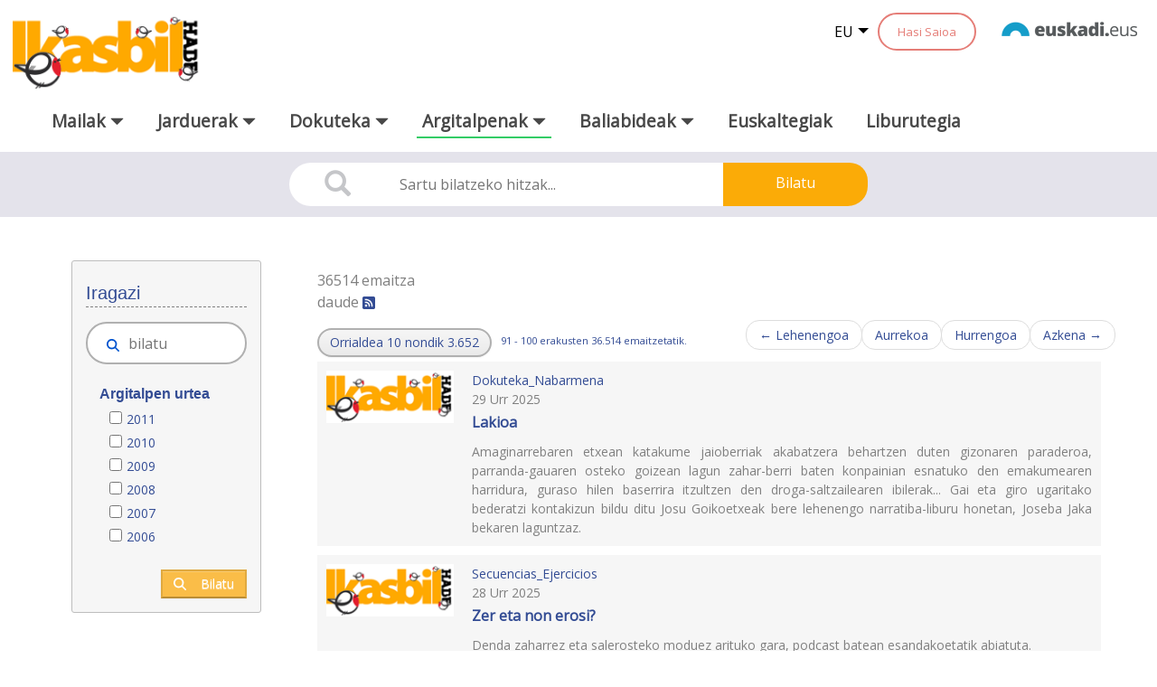

--- FILE ---
content_type: text/html;charset=UTF-8
request_url: https://www.ikasbil.eus/eu/osatuz-aldizkaria?p_p_id=x61posatuzaldizkariaWAR_WAR_x61posatuzaldizkariaWARportlet&p_p_lifecycle=0&p_p_state=normal&p_p_mode=view&p_p_col_id=column-1&p_p_col_count=1&_x61posatuzaldizkariaWAR_WAR_x61posatuzaldizkariaWARportlet_advancedSearch=false&_x61posatuzaldizkariaWAR_WAR_x61posatuzaldizkariaWARportlet_keywords=&_x61posatuzaldizkariaWAR_WAR_x61posatuzaldizkariaWARportlet_delta=20&_x61posatuzaldizkariaWAR_WAR_x61posatuzaldizkariaWARportlet_resetCur=false&_x61posatuzaldizkariaWAR_WAR_x61posatuzaldizkariaWARportlet_ordenarPor=Pub.+data&_x61posatuzaldizkariaWAR_WAR_x61posatuzaldizkariaWARportlet_andOperator=true&_x61posatuzaldizkariaWAR_WAR_x61posatuzaldizkariaWARportlet_cur=10
body_size: 27845
content:
































	
		
			<!DOCTYPE html>




























































<html class="ltr" dir="ltr" lang="eu-ES">

<head>
	<title>Osatuz Aldizkaria - ikasbil.eus</title>

	<meta content="initial-scale=1.0, width=device-width" name="viewport" />
































<meta content="text/html; charset=UTF-8" http-equiv="content-type" />












<script type="importmap">{"imports":{"react-dom":"/o/frontend-js-react-web/__liferay__/exports/react-dom.js","@clayui/breadcrumb":"/o/frontend-taglib-clay/__liferay__/exports/@clayui$breadcrumb.js","@clayui/charts":"/o/frontend-taglib-clay/__liferay__/exports/@clayui$charts.js","@clayui/empty-state":"/o/frontend-taglib-clay/__liferay__/exports/@clayui$empty-state.js","react":"/o/frontend-js-react-web/__liferay__/exports/react.js","react-dom-16":"/o/frontend-js-react-web/__liferay__/exports/react-dom-16.js","@clayui/navigation-bar":"/o/frontend-taglib-clay/__liferay__/exports/@clayui$navigation-bar.js","@clayui/icon":"/o/frontend-taglib-clay/__liferay__/exports/@clayui$icon.js","@clayui/table":"/o/frontend-taglib-clay/__liferay__/exports/@clayui$table.js","@clayui/slider":"/o/frontend-taglib-clay/__liferay__/exports/@clayui$slider.js","@clayui/multi-select":"/o/frontend-taglib-clay/__liferay__/exports/@clayui$multi-select.js","@clayui/nav":"/o/frontend-taglib-clay/__liferay__/exports/@clayui$nav.js","@clayui/provider":"/o/frontend-taglib-clay/__liferay__/exports/@clayui$provider.js","@clayui/panel":"/o/frontend-taglib-clay/__liferay__/exports/@clayui$panel.js","@clayui/list":"/o/frontend-taglib-clay/__liferay__/exports/@clayui$list.js","@clayui/date-picker":"/o/frontend-taglib-clay/__liferay__/exports/@clayui$date-picker.js","@clayui/label":"/o/frontend-taglib-clay/__liferay__/exports/@clayui$label.js","@liferay/frontend-js-api/data-set":"/o/frontend-js-dependencies-web/__liferay__/exports/@liferay$js-api$data-set.js","@clayui/core":"/o/frontend-taglib-clay/__liferay__/exports/@clayui$core.js","@clayui/pagination-bar":"/o/frontend-taglib-clay/__liferay__/exports/@clayui$pagination-bar.js","@clayui/layout":"/o/frontend-taglib-clay/__liferay__/exports/@clayui$layout.js","@clayui/multi-step-nav":"/o/frontend-taglib-clay/__liferay__/exports/@clayui$multi-step-nav.js","@liferay/frontend-js-api":"/o/frontend-js-dependencies-web/__liferay__/exports/@liferay$js-api.js","@clayui/toolbar":"/o/frontend-taglib-clay/__liferay__/exports/@clayui$toolbar.js","@clayui/badge":"/o/frontend-taglib-clay/__liferay__/exports/@clayui$badge.js","react-dom-18":"/o/frontend-js-react-web/__liferay__/exports/react-dom-18.js","@clayui/link":"/o/frontend-taglib-clay/__liferay__/exports/@clayui$link.js","@clayui/card":"/o/frontend-taglib-clay/__liferay__/exports/@clayui$card.js","@clayui/tooltip":"/o/frontend-taglib-clay/__liferay__/exports/@clayui$tooltip.js","@clayui/button":"/o/frontend-taglib-clay/__liferay__/exports/@clayui$button.js","@clayui/tabs":"/o/frontend-taglib-clay/__liferay__/exports/@clayui$tabs.js","@clayui/sticker":"/o/frontend-taglib-clay/__liferay__/exports/@clayui$sticker.js","@clayui/form":"/o/frontend-taglib-clay/__liferay__/exports/@clayui$form.js","@clayui/popover":"/o/frontend-taglib-clay/__liferay__/exports/@clayui$popover.js","@clayui/shared":"/o/frontend-taglib-clay/__liferay__/exports/@clayui$shared.js","@clayui/localized-input":"/o/frontend-taglib-clay/__liferay__/exports/@clayui$localized-input.js","@clayui/modal":"/o/frontend-taglib-clay/__liferay__/exports/@clayui$modal.js","@clayui/color-picker":"/o/frontend-taglib-clay/__liferay__/exports/@clayui$color-picker.js","@clayui/pagination":"/o/frontend-taglib-clay/__liferay__/exports/@clayui$pagination.js","@clayui/autocomplete":"/o/frontend-taglib-clay/__liferay__/exports/@clayui$autocomplete.js","@clayui/management-toolbar":"/o/frontend-taglib-clay/__liferay__/exports/@clayui$management-toolbar.js","@clayui/time-picker":"/o/frontend-taglib-clay/__liferay__/exports/@clayui$time-picker.js","@clayui/upper-toolbar":"/o/frontend-taglib-clay/__liferay__/exports/@clayui$upper-toolbar.js","@clayui/loading-indicator":"/o/frontend-taglib-clay/__liferay__/exports/@clayui$loading-indicator.js","@clayui/drop-down":"/o/frontend-taglib-clay/__liferay__/exports/@clayui$drop-down.js","@clayui/data-provider":"/o/frontend-taglib-clay/__liferay__/exports/@clayui$data-provider.js","@liferay/language/":"/o/js/language/","@clayui/css":"/o/frontend-taglib-clay/__liferay__/exports/@clayui$css.js","@clayui/alert":"/o/frontend-taglib-clay/__liferay__/exports/@clayui$alert.js","@clayui/progress-bar":"/o/frontend-taglib-clay/__liferay__/exports/@clayui$progress-bar.js","react-16":"/o/frontend-js-react-web/__liferay__/exports/react-16.js","react-18":"/o/frontend-js-react-web/__liferay__/exports/react-18.js"},"scopes":{}}</script><script data-senna-track="temporary">var Liferay = window.Liferay || {};Liferay.Icons = Liferay.Icons || {};Liferay.Icons.controlPanelSpritemap = 'https://www.ikasbil.eus/o/admin-theme/images/clay/icons.svg'; Liferay.Icons.spritemap = 'https://www.ikasbil.eus/o/x61tThemeIkasbilWAR-theme/images/clay/icons.svg';</script>
<script data-senna-track="permanent" src="/combo?browserId=chrome&minifierType=js&languageId=eu_ES&t=1763710760076&/o/frontend-js-jquery-web/jquery/jquery.min.js&/o/frontend-js-jquery-web/jquery/init.js&/o/frontend-js-jquery-web/jquery/ajax.js&/o/frontend-js-jquery-web/jquery/bootstrap.bundle.min.js&/o/frontend-js-jquery-web/jquery/collapsible_search.js&/o/frontend-js-jquery-web/jquery/fm.js&/o/frontend-js-jquery-web/jquery/form.js&/o/frontend-js-jquery-web/jquery/popper.min.js&/o/frontend-js-jquery-web/jquery/side_navigation.js" type="text/javascript"></script>
<script data-senna-track="permanent" type="text/javascript">window.Liferay = window.Liferay || {}; window.Liferay.CSP = {nonce: ''};</script>
<link data-senna-track="temporary" href="https://www.ikasbil.eus/eu/osatuz-aldizkaria" rel="canonical" />
<link data-senna-track="temporary" href="https://www.ikasbil.eus/es/osatuz-aldizkaria" hreflang="es-ES" rel="alternate" />
<link data-senna-track="temporary" href="https://www.ikasbil.eus/eu/osatuz-aldizkaria" hreflang="eu-ES" rel="alternate" />
<link data-senna-track="temporary" href="https://www.ikasbil.eus/fr/osatuz-aldizkaria" hreflang="fr-FR" rel="alternate" />
<link data-senna-track="temporary" href="https://www.ikasbil.eus/en/osatuz-aldizkaria" hreflang="en-US" rel="alternate" />
<link data-senna-track="temporary" href="https://www.ikasbil.eus/eu/osatuz-aldizkaria" hreflang="x-default" rel="alternate" />

<meta property="og:locale" content="eu_ES">
<meta property="og:locale:alternate" content="eu_ES">
<meta property="og:locale:alternate" content="es_ES">
<meta property="og:locale:alternate" content="en_US">
<meta property="og:locale:alternate" content="fr_FR">
<meta property="og:site_name" content="ikasbil.eus">
<meta property="og:title" content="Osatuz Aldizkaria - ikasbil.eus">
<meta property="og:type" content="website">
<meta property="og:url" content="https://www.ikasbil.eus/eu/osatuz-aldizkaria">


<link href="https://www.ikasbil.eus/o/x61tThemeIkasbilWAR-theme/images/favicon.ico" rel="apple-touch-icon" />
<link href="https://www.ikasbil.eus/o/x61tThemeIkasbilWAR-theme/images/favicon.ico" rel="icon" />



<link class="lfr-css-file" data-senna-track="temporary" href="https://www.ikasbil.eus/o/x61tThemeIkasbilWAR-theme/css/clay.css?browserId=chrome&amp;themeId=x61tThemeIkasbilWAR_WAR_x61tThemeIkasbilWARtheme&amp;minifierType=css&amp;languageId=eu_ES&amp;t=1763707146000" id="liferayAUICSS" rel="stylesheet" type="text/css" />









	<link href="/combo?browserId=chrome&amp;minifierType=css&amp;themeId=x61tThemeIkasbilWAR_WAR_x61tThemeIkasbilWARtheme&amp;languageId=eu_ES&amp;com_liferay_portal_search_web_search_bar_portlet_SearchBarPortlet_INSTANCE_templateSearch:%2Fo%2Fportal-search-web%2Fcss%2Fmain.css&amp;com_liferay_product_navigation_product_menu_web_portlet_ProductMenuPortlet:%2Fo%2Fproduct-navigation-product-menu-web%2Fcss%2Fmain.css&amp;com_liferay_product_navigation_user_personal_bar_web_portlet_ProductNavigationUserPersonalBarPortlet:%2Fo%2Fproduct-navigation-user-personal-bar-web%2Fcss%2Fmain.css&amp;com_liferay_site_navigation_menu_web_portlet_SiteNavigationMenuPortlet:%2Fo%2Fsite-navigation-menu-web%2Fcss%2Fmain.css&amp;x61posatuzaldizkariaWAR_WAR_x61posatuzaldizkariaWARportlet:%2Fo%2Fx61p-osatuz-aldizkariaWAR-portlet%2Fcss%2Fmain.css&amp;t=1763707146000" rel="stylesheet" type="text/css"
 data-senna-track="temporary" id="7a19e4b1" />








<script type="text/javascript" data-senna-track="temporary">
	// <![CDATA[
		var Liferay = Liferay || {};

		Liferay.Browser = {
			acceptsGzip: function () {
				return true;
			},

			

			getMajorVersion: function () {
				return 131.0;
			},

			getRevision: function () {
				return '537.36';
			},
			getVersion: function () {
				return '131.0';
			},

			

			isAir: function () {
				return false;
			},
			isChrome: function () {
				return true;
			},
			isEdge: function () {
				return false;
			},
			isFirefox: function () {
				return false;
			},
			isGecko: function () {
				return true;
			},
			isIe: function () {
				return false;
			},
			isIphone: function () {
				return false;
			},
			isLinux: function () {
				return false;
			},
			isMac: function () {
				return true;
			},
			isMobile: function () {
				return false;
			},
			isMozilla: function () {
				return false;
			},
			isOpera: function () {
				return false;
			},
			isRtf: function () {
				return true;
			},
			isSafari: function () {
				return true;
			},
			isSun: function () {
				return false;
			},
			isWebKit: function () {
				return true;
			},
			isWindows: function () {
				return false;
			}
		};

		Liferay.Data = Liferay.Data || {};

		Liferay.Data.ICONS_INLINE_SVG = true;

		Liferay.Data.NAV_SELECTOR = '#navigation';

		Liferay.Data.NAV_SELECTOR_MOBILE = '#navigationCollapse';

		Liferay.Data.isCustomizationView = function () {
			return false;
		};

		Liferay.Data.notices = [
			
		];

		(function () {
			var available = {};

			var direction = {};

			

				available['eu_ES'] = 'euskara\x20\x28Espainia\x29';
				direction['eu_ES'] = 'ltr';

			

				available['es_ES'] = 'espainiera\x20\x28Espainia\x29';
				direction['es_ES'] = 'ltr';

			

				available['en_US'] = 'ingelesa\x20\x28Ameriketako\x20Estatu\x20Batuak\x29';
				direction['en_US'] = 'ltr';

			

				available['fr_FR'] = 'frantsesa\x20\x28Frantzia\x29';
				direction['fr_FR'] = 'ltr';

			

			let _cache = {};

			if (Liferay && Liferay.Language && Liferay.Language._cache) {
				_cache = Liferay.Language._cache;
			}

			Liferay.Language = {
				_cache,
				available,
				direction,
				get: function(key) {
					let value = Liferay.Language._cache[key];

					if (value === undefined) {
						value = key;
					}

					return value;
				}
			};
		})();

		var featureFlags = {"LPD-10964":false,"LPD-37927":false,"LPD-10889":false,"LPS-193884":false,"LPD-30371":false,"LPD-36719":true,"LPD-11131":true,"LPS-178642":false,"LPS-193005":false,"LPD-31789":false,"LPD-10562":false,"LPD-11212":false,"COMMERCE-8087":false,"LPD-39304":true,"LPD-13311":true,"LRAC-10757":false,"LPD-35941":false,"LPS-180090":false,"LPS-178052":false,"LPD-21414":false,"LPS-185892":false,"LPS-186620":false,"LPD-40533":true,"LPD-40534":true,"LPS-184404":false,"LPD-40530":true,"LPD-20640":false,"LPS-198183":false,"LPD-38869":false,"LPD-35678":false,"LPD-6378":false,"LPS-153714":false,"LPD-11848":false,"LPS-170670":false,"LPD-7822":false,"LPS-169981":false,"LPD-21926":false,"LPS-177027":false,"LPD-37531":false,"LPD-11003":false,"LPD-36446":false,"LPD-39437":false,"LPS-135430":false,"LPD-20556":false,"LPS-134060":false,"LPS-164563":false,"LPD-32050":false,"LPS-122920":false,"LPS-199086":false,"LPD-35128":false,"LPD-10588":false,"LPD-13778":true,"LPD-11313":false,"LPD-6368":false,"LPD-34594":false,"LPS-202104":false,"LPD-19955":false,"LPD-35443":false,"LPD-39967":false,"LPD-11235":false,"LPD-11232":false,"LPS-196935":true,"LPD-43542":false,"LPS-176691":false,"LPS-197909":false,"LPD-29516":false,"COMMERCE-8949":false,"LPD-11228":false,"LPS-153813":false,"LPD-17809":false,"COMMERCE-13024":false,"LPS-165482":false,"LPS-193551":false,"LPS-197477":false,"LPS-174816":false,"LPS-186360":false,"LPD-30204":false,"LPD-32867":false,"LPS-153332":false,"LPD-35013":true,"LPS-179669":false,"LPS-174417":false,"LPD-44091":true,"LPD-31212":false,"LPD-18221":false,"LPS-155284":false,"LRAC-15017":false,"LPD-19870":false,"LPS-200108":false,"LPD-20131":false,"LPS-159643":false,"LPS-129412":false,"LPS-169837":false,"LPD-20379":false};

		Liferay.FeatureFlags = Object.keys(featureFlags).reduce(
			(acc, key) => ({
				...acc, [key]: featureFlags[key] === 'true' || featureFlags[key] === true
			}), {}
		);

		Liferay.PortletKeys = {
			DOCUMENT_LIBRARY: 'com_liferay_document_library_web_portlet_DLPortlet',
			DYNAMIC_DATA_MAPPING: 'com_liferay_dynamic_data_mapping_web_portlet_DDMPortlet',
			ITEM_SELECTOR: 'com_liferay_item_selector_web_portlet_ItemSelectorPortlet'
		};

		Liferay.PropsValues = {
			JAVASCRIPT_SINGLE_PAGE_APPLICATION_TIMEOUT: 0,
			UPLOAD_SERVLET_REQUEST_IMPL_MAX_SIZE: 104857600
		};

		Liferay.ThemeDisplay = {

			

			
				getLayoutId: function () {
					return '320';
				},

				

				getLayoutRelativeControlPanelURL: function () {
					return '/eu/group/guest/~/control_panel/manage?p_p_id=x61posatuzaldizkariaWAR_WAR_x61posatuzaldizkariaWARportlet';
				},

				getLayoutRelativeURL: function () {
					return '/eu/osatuz-aldizkaria';
				},
				getLayoutURL: function () {
					return 'https://www.ikasbil.eus/eu/osatuz-aldizkaria';
				},
				getParentLayoutId: function () {
					return '311';
				},
				isControlPanel: function () {
					return false;
				},
				isPrivateLayout: function () {
					return 'false';
				},
				isVirtualLayout: function () {
					return false;
				},
			

			getBCP47LanguageId: function () {
				return 'eu-ES';
			},
			getCanonicalURL: function () {

				

				return 'https\x3a\x2f\x2fwww\x2eikasbil\x2eeus\x2feu\x2fosatuz-aldizkaria';
			},
			getCDNBaseURL: function () {
				return 'https://www.ikasbil.eus';
			},
			getCDNDynamicResourcesHost: function () {
				return '';
			},
			getCDNHost: function () {
				return '';
			},
			getCompanyGroupId: function () {
				return '20940';
			},
			getCompanyId: function () {
				return '20902';
			},
			getDefaultLanguageId: function () {
				return 'eu_ES';
			},
			getDoAsUserIdEncoded: function () {
				return '';
			},
			getLanguageId: function () {
				return 'eu_ES';
			},
			getParentGroupId: function () {
				return '20928';
			},
			getPathContext: function () {
				return '';
			},
			getPathImage: function () {
				return '/image';
			},
			getPathJavaScript: function () {
				return '/o/frontend-js-web';
			},
			getPathMain: function () {
				return '/eu/c';
			},
			getPathThemeImages: function () {
				return 'https://www.ikasbil.eus/o/x61tThemeIkasbilWAR-theme/images';
			},
			getPathThemeRoot: function () {
				return '/o/x61tThemeIkasbilWAR-theme';
			},
			getPlid: function () {
				return '20609586';
			},
			getPortalURL: function () {
				return 'https://www.ikasbil.eus';
			},
			getRealUserId: function () {
				return '20905';
			},
			getRemoteAddr: function () {
				return '10.200.251.133';
			},
			getRemoteHost: function () {
				return '10.200.251.133';
			},
			getScopeGroupId: function () {
				return '20928';
			},
			getScopeGroupIdOrLiveGroupId: function () {
				return '20928';
			},
			getSessionId: function () {
				return '';
			},
			getSiteAdminURL: function () {
				return 'https://www.ikasbil.eus/group/guest/~/control_panel/manage?p_p_lifecycle=0&p_p_state=maximized&p_p_mode=view';
			},
			getSiteGroupId: function () {
				return '20928';
			},
			getTimeZone: function() {
				return 'Europe/Lisbon';
			},
			getURLControlPanel: function() {
				return '/eu/group/control_panel?refererPlid=20609586';
			},
			getURLHome: function () {
				return 'https\x3a\x2f\x2fwww\x2eikasbil\x2eeus\x2fhome';
			},
			getUserEmailAddress: function () {
				return '';
			},
			getUserId: function () {
				return '20905';
			},
			getUserName: function () {
				return '';
			},
			isAddSessionIdToURL: function () {
				return false;
			},
			isImpersonated: function () {
				return false;
			},
			isSignedIn: function () {
				return false;
			},

			isStagedPortlet: function () {
				
					
						return true;
					
					
			},

			isStateExclusive: function () {
				return false;
			},
			isStateMaximized: function () {
				return false;
			},
			isStatePopUp: function () {
				return false;
			}
		};

		var themeDisplay = Liferay.ThemeDisplay;

		Liferay.AUI = {

			

			getCombine: function () {
				return true;
			},
			getComboPath: function () {
				return '/combo/?browserId=chrome&minifierType=&languageId=eu_ES&t=1763710696530&';
			},
			getDateFormat: function () {
				return '%Y/%m/%d';
			},
			getEditorCKEditorPath: function () {
				return '/o/frontend-editor-ckeditor-web';
			},
			getFilter: function () {
				var filter = 'raw';

				
					
						filter = 'min';
					
					

				return filter;
			},
			getFilterConfig: function () {
				var instance = this;

				var filterConfig = null;

				if (!instance.getCombine()) {
					filterConfig = {
						replaceStr: '.js' + instance.getStaticResourceURLParams(),
						searchExp: '\\.js$'
					};
				}

				return filterConfig;
			},
			getJavaScriptRootPath: function () {
				return '/o/frontend-js-web';
			},
			getPortletRootPath: function () {
				return '/html/portlet';
			},
			getStaticResourceURLParams: function () {
				return '?browserId=chrome&minifierType=&languageId=eu_ES&t=1763710696530';
			}
		};

		Liferay.authToken = 'UQK9ZESI';

		

		Liferay.currentURL = '\x2feu\x2fosatuz-aldizkaria\x3fp_p_id\x3dx61posatuzaldizkariaWAR_WAR_x61posatuzaldizkariaWARportlet\x26p_p_lifecycle\x3d0\x26p_p_state\x3dnormal\x26p_p_mode\x3dview\x26p_p_col_id\x3dcolumn-1\x26p_p_col_count\x3d1\x26_x61posatuzaldizkariaWAR_WAR_x61posatuzaldizkariaWARportlet_advancedSearch\x3dfalse\x26_x61posatuzaldizkariaWAR_WAR_x61posatuzaldizkariaWARportlet_keywords\x3d\x26_x61posatuzaldizkariaWAR_WAR_x61posatuzaldizkariaWARportlet_delta\x3d20\x26_x61posatuzaldizkariaWAR_WAR_x61posatuzaldizkariaWARportlet_resetCur\x3dfalse\x26_x61posatuzaldizkariaWAR_WAR_x61posatuzaldizkariaWARportlet_ordenarPor\x3dPub\x2e\x2bdata\x26_x61posatuzaldizkariaWAR_WAR_x61posatuzaldizkariaWARportlet_andOperator\x3dtrue\x26_x61posatuzaldizkariaWAR_WAR_x61posatuzaldizkariaWARportlet_cur\x3d10';
		Liferay.currentURLEncoded = '\x252Feu\x252Fosatuz-aldizkaria\x253Fp_p_id\x253Dx61posatuzaldizkariaWAR_WAR_x61posatuzaldizkariaWARportlet\x2526p_p_lifecycle\x253D0\x2526p_p_state\x253Dnormal\x2526p_p_mode\x253Dview\x2526p_p_col_id\x253Dcolumn-1\x2526p_p_col_count\x253D1\x2526_x61posatuzaldizkariaWAR_WAR_x61posatuzaldizkariaWARportlet_advancedSearch\x253Dfalse\x2526_x61posatuzaldizkariaWAR_WAR_x61posatuzaldizkariaWARportlet_keywords\x253D\x2526_x61posatuzaldizkariaWAR_WAR_x61posatuzaldizkariaWARportlet_delta\x253D20\x2526_x61posatuzaldizkariaWAR_WAR_x61posatuzaldizkariaWARportlet_resetCur\x253Dfalse\x2526_x61posatuzaldizkariaWAR_WAR_x61posatuzaldizkariaWARportlet_ordenarPor\x253DPub\x2e\x252Bdata\x2526_x61posatuzaldizkariaWAR_WAR_x61posatuzaldizkariaWARportlet_andOperator\x253Dtrue\x2526_x61posatuzaldizkariaWAR_WAR_x61posatuzaldizkariaWARportlet_cur\x253D10';
	// ]]>
</script>

<script data-senna-track="temporary" type="text/javascript">window.__CONFIG__= {basePath: '',combine: true, defaultURLParams: null, explainResolutions: false, exposeGlobal: false, logLevel: 'warn', moduleType: 'module', namespace:'Liferay', nonce: '', reportMismatchedAnonymousModules: 'warn', resolvePath: '/o/js_resolve_modules', url: '/combo/?browserId=chrome&minifierType=js&languageId=eu_ES&t=1763710696530&', waitTimeout: 60000};</script><script data-senna-track="permanent" src="/o/frontend-js-loader-modules-extender/loader.js?&mac=9WaMmhziBCkScHZwrrVcOR7VZF4=&browserId=chrome&languageId=eu_ES&minifierType=js" type="text/javascript"></script><script data-senna-track="permanent" src="/combo?browserId=chrome&minifierType=js&languageId=eu_ES&t=1763710696530&/o/frontend-js-aui-web/aui/aui/aui-min.js&/o/frontend-js-aui-web/liferay/modules.js&/o/frontend-js-aui-web/liferay/aui_sandbox.js&/o/frontend-js-aui-web/aui/attribute-base/attribute-base-min.js&/o/frontend-js-aui-web/aui/attribute-complex/attribute-complex-min.js&/o/frontend-js-aui-web/aui/attribute-core/attribute-core-min.js&/o/frontend-js-aui-web/aui/attribute-observable/attribute-observable-min.js&/o/frontend-js-aui-web/aui/attribute-extras/attribute-extras-min.js&/o/frontend-js-aui-web/aui/event-custom-base/event-custom-base-min.js&/o/frontend-js-aui-web/aui/event-custom-complex/event-custom-complex-min.js&/o/frontend-js-aui-web/aui/oop/oop-min.js&/o/frontend-js-aui-web/aui/aui-base-lang/aui-base-lang-min.js&/o/frontend-js-aui-web/liferay/dependency.js&/o/frontend-js-aui-web/liferay/util.js&/o/frontend-js-web/liferay/dom_task_runner.js&/o/frontend-js-web/liferay/events.js&/o/frontend-js-web/liferay/lazy_load.js&/o/frontend-js-web/liferay/liferay.js&/o/frontend-js-web/liferay/global.bundle.js&/o/frontend-js-web/liferay/portlet.js&/o/frontend-js-web/liferay/workflow.js&/o/oauth2-provider-web/js/liferay.js" type="text/javascript"></script>
<script data-senna-track="temporary" type="text/javascript">window.Liferay = Liferay || {}; window.Liferay.OAuth2 = {getAuthorizeURL: function() {return 'https://www.ikasbil.eus/o/oauth2/authorize';}, getBuiltInRedirectURL: function() {return 'https://www.ikasbil.eus/o/oauth2/redirect';}, getIntrospectURL: function() { return 'https://www.ikasbil.eus/o/oauth2/introspect';}, getTokenURL: function() {return 'https://www.ikasbil.eus/o/oauth2/token';}, getUserAgentApplication: function(externalReferenceCode) {return Liferay.OAuth2._userAgentApplications[externalReferenceCode];}, _userAgentApplications: {}}</script><script data-senna-track="temporary" type="text/javascript">try {var MODULE_MAIN='@liferay/frontend-js-react-web@5.0.54/index';var MODULE_PATH='/o/frontend-js-react-web';/**
 * SPDX-FileCopyrightText: (c) 2000 Liferay, Inc. https://liferay.com
 * SPDX-License-Identifier: LGPL-2.1-or-later OR LicenseRef-Liferay-DXP-EULA-2.0.0-2023-06
 */

(function () {
	AUI().applyConfig({
		groups: {
			react: {

				// eslint-disable-next-line
				mainModule: MODULE_MAIN,
			},
		},
	});
})();
} catch(error) {console.error(error);}try {var MODULE_MAIN='@liferay/frontend-js-state-web@1.0.30/index';var MODULE_PATH='/o/frontend-js-state-web';/**
 * SPDX-FileCopyrightText: (c) 2000 Liferay, Inc. https://liferay.com
 * SPDX-License-Identifier: LGPL-2.1-or-later OR LicenseRef-Liferay-DXP-EULA-2.0.0-2023-06
 */

(function () {
	AUI().applyConfig({
		groups: {
			state: {

				// eslint-disable-next-line
				mainModule: MODULE_MAIN,
			},
		},
	});
})();
} catch(error) {console.error(error);}try {var MODULE_MAIN='exportimport-web@5.0.100/index';var MODULE_PATH='/o/exportimport-web';/**
 * SPDX-FileCopyrightText: (c) 2000 Liferay, Inc. https://liferay.com
 * SPDX-License-Identifier: LGPL-2.1-or-later OR LicenseRef-Liferay-DXP-EULA-2.0.0-2023-06
 */

(function () {
	AUI().applyConfig({
		groups: {
			exportimportweb: {
				base: MODULE_PATH + '/js/legacy/',
				combine: Liferay.AUI.getCombine(),
				filter: Liferay.AUI.getFilterConfig(),
				modules: {
					'liferay-export-import-export-import': {
						path: 'main.js',
						requires: [
							'aui-datatype',
							'aui-dialog-iframe-deprecated',
							'aui-modal',
							'aui-parse-content',
							'aui-toggler',
							'liferay-portlet-base',
							'liferay-util-window',
						],
					},
				},
				root: MODULE_PATH + '/js/legacy/',
			},
		},
	});
})();
} catch(error) {console.error(error);}try {var MODULE_MAIN='@liferay/document-library-web@6.0.198/index';var MODULE_PATH='/o/document-library-web';/**
 * SPDX-FileCopyrightText: (c) 2000 Liferay, Inc. https://liferay.com
 * SPDX-License-Identifier: LGPL-2.1-or-later OR LicenseRef-Liferay-DXP-EULA-2.0.0-2023-06
 */

(function () {
	AUI().applyConfig({
		groups: {
			dl: {
				base: MODULE_PATH + '/js/legacy/',
				combine: Liferay.AUI.getCombine(),
				filter: Liferay.AUI.getFilterConfig(),
				modules: {
					'document-library-upload-component': {
						path: 'DocumentLibraryUpload.js',
						requires: [
							'aui-component',
							'aui-data-set-deprecated',
							'aui-overlay-manager-deprecated',
							'aui-overlay-mask-deprecated',
							'aui-parse-content',
							'aui-progressbar',
							'aui-template-deprecated',
							'liferay-search-container',
							'querystring-parse-simple',
							'uploader',
						],
					},
				},
				root: MODULE_PATH + '/js/legacy/',
			},
		},
	});
})();
} catch(error) {console.error(error);}try {var MODULE_MAIN='staging-processes-web@5.0.65/index';var MODULE_PATH='/o/staging-processes-web';/**
 * SPDX-FileCopyrightText: (c) 2000 Liferay, Inc. https://liferay.com
 * SPDX-License-Identifier: LGPL-2.1-or-later OR LicenseRef-Liferay-DXP-EULA-2.0.0-2023-06
 */

(function () {
	AUI().applyConfig({
		groups: {
			stagingprocessesweb: {
				base: MODULE_PATH + '/js/legacy/',
				combine: Liferay.AUI.getCombine(),
				filter: Liferay.AUI.getFilterConfig(),
				modules: {
					'liferay-staging-processes-export-import': {
						path: 'main.js',
						requires: [
							'aui-datatype',
							'aui-dialog-iframe-deprecated',
							'aui-modal',
							'aui-parse-content',
							'aui-toggler',
							'liferay-portlet-base',
							'liferay-util-window',
						],
					},
				},
				root: MODULE_PATH + '/js/legacy/',
			},
		},
	});
})();
} catch(error) {console.error(error);}try {var MODULE_MAIN='contacts-web@5.0.65/index';var MODULE_PATH='/o/contacts-web';/**
 * SPDX-FileCopyrightText: (c) 2000 Liferay, Inc. https://liferay.com
 * SPDX-License-Identifier: LGPL-2.1-or-later OR LicenseRef-Liferay-DXP-EULA-2.0.0-2023-06
 */

(function () {
	AUI().applyConfig({
		groups: {
			contactscenter: {
				base: MODULE_PATH + '/js/legacy/',
				combine: Liferay.AUI.getCombine(),
				filter: Liferay.AUI.getFilterConfig(),
				modules: {
					'liferay-contacts-center': {
						path: 'main.js',
						requires: [
							'aui-io-plugin-deprecated',
							'aui-toolbar',
							'autocomplete-base',
							'datasource-io',
							'json-parse',
							'liferay-portlet-base',
							'liferay-util-window',
						],
					},
				},
				root: MODULE_PATH + '/js/legacy/',
			},
		},
	});
})();
} catch(error) {console.error(error);}try {var MODULE_MAIN='portal-workflow-kaleo-designer-web@5.0.146/index';var MODULE_PATH='/o/portal-workflow-kaleo-designer-web';/**
 * SPDX-FileCopyrightText: (c) 2000 Liferay, Inc. https://liferay.com
 * SPDX-License-Identifier: LGPL-2.1-or-later OR LicenseRef-Liferay-DXP-EULA-2.0.0-2023-06
 */

(function () {
	AUI().applyConfig({
		groups: {
			'kaleo-designer': {
				base: MODULE_PATH + '/designer/js/legacy/',
				combine: Liferay.AUI.getCombine(),
				filter: Liferay.AUI.getFilterConfig(),
				modules: {
					'liferay-kaleo-designer-autocomplete-util': {
						path: 'autocomplete_util.js',
						requires: ['autocomplete', 'autocomplete-highlighters'],
					},
					'liferay-kaleo-designer-definition-diagram-controller': {
						path: 'definition_diagram_controller.js',
						requires: [
							'liferay-kaleo-designer-field-normalizer',
							'liferay-kaleo-designer-utils',
						],
					},
					'liferay-kaleo-designer-dialogs': {
						path: 'dialogs.js',
						requires: ['liferay-util-window'],
					},
					'liferay-kaleo-designer-editors': {
						path: 'editors.js',
						requires: [
							'aui-ace-editor',
							'aui-ace-editor-mode-xml',
							'aui-base',
							'aui-datatype',
							'aui-node',
							'liferay-kaleo-designer-autocomplete-util',
							'liferay-kaleo-designer-utils',
						],
					},
					'liferay-kaleo-designer-field-normalizer': {
						path: 'field_normalizer.js',
						requires: ['liferay-kaleo-designer-remote-services'],
					},
					'liferay-kaleo-designer-nodes': {
						path: 'nodes.js',
						requires: [
							'aui-datatable',
							'aui-datatype',
							'aui-diagram-builder',
							'liferay-kaleo-designer-editors',
							'liferay-kaleo-designer-utils',
						],
					},
					'liferay-kaleo-designer-remote-services': {
						path: 'remote_services.js',
						requires: ['aui-io'],
					},
					'liferay-kaleo-designer-templates': {
						path: 'templates.js',
						requires: ['aui-tpl-snippets-deprecated'],
					},
					'liferay-kaleo-designer-utils': {
						path: 'utils.js',
						requires: [],
					},
					'liferay-kaleo-designer-xml-definition': {
						path: 'xml_definition.js',
						requires: [
							'aui-base',
							'aui-component',
							'dataschema-xml',
							'datatype-xml',
						],
					},
					'liferay-kaleo-designer-xml-definition-serializer': {
						path: 'xml_definition_serializer.js',
						requires: ['escape', 'liferay-kaleo-designer-xml-util'],
					},
					'liferay-kaleo-designer-xml-util': {
						path: 'xml_util.js',
						requires: ['aui-base'],
					},
					'liferay-portlet-kaleo-designer': {
						path: 'main.js',
						requires: [
							'aui-ace-editor',
							'aui-ace-editor-mode-xml',
							'aui-tpl-snippets-deprecated',
							'dataschema-xml',
							'datasource',
							'datatype-xml',
							'event-valuechange',
							'io-form',
							'liferay-kaleo-designer-autocomplete-util',
							'liferay-kaleo-designer-editors',
							'liferay-kaleo-designer-nodes',
							'liferay-kaleo-designer-remote-services',
							'liferay-kaleo-designer-utils',
							'liferay-kaleo-designer-xml-util',
							'liferay-util-window',
						],
					},
				},
				root: MODULE_PATH + '/designer/js/legacy/',
			},
		},
	});
})();
} catch(error) {console.error(error);}try {var MODULE_MAIN='frontend-js-components-web@2.0.80/index';var MODULE_PATH='/o/frontend-js-components-web';/**
 * SPDX-FileCopyrightText: (c) 2000 Liferay, Inc. https://liferay.com
 * SPDX-License-Identifier: LGPL-2.1-or-later OR LicenseRef-Liferay-DXP-EULA-2.0.0-2023-06
 */

(function () {
	AUI().applyConfig({
		groups: {
			components: {

				// eslint-disable-next-line
				mainModule: MODULE_MAIN,
			},
		},
	});
})();
} catch(error) {console.error(error);}try {var MODULE_MAIN='portal-search-web@6.0.148/index';var MODULE_PATH='/o/portal-search-web';/**
 * SPDX-FileCopyrightText: (c) 2000 Liferay, Inc. https://liferay.com
 * SPDX-License-Identifier: LGPL-2.1-or-later OR LicenseRef-Liferay-DXP-EULA-2.0.0-2023-06
 */

(function () {
	AUI().applyConfig({
		groups: {
			search: {
				base: MODULE_PATH + '/js/',
				combine: Liferay.AUI.getCombine(),
				filter: Liferay.AUI.getFilterConfig(),
				modules: {
					'liferay-search-custom-range-facet': {
						path: 'custom_range_facet.js',
						requires: ['aui-form-validator'],
					},
				},
				root: MODULE_PATH + '/js/',
			},
		},
	});
})();
} catch(error) {console.error(error);}try {var MODULE_MAIN='frontend-editor-alloyeditor-web@5.0.56/index';var MODULE_PATH='/o/frontend-editor-alloyeditor-web';/**
 * SPDX-FileCopyrightText: (c) 2000 Liferay, Inc. https://liferay.com
 * SPDX-License-Identifier: LGPL-2.1-or-later OR LicenseRef-Liferay-DXP-EULA-2.0.0-2023-06
 */

(function () {
	AUI().applyConfig({
		groups: {
			alloyeditor: {
				base: MODULE_PATH + '/js/legacy/',
				combine: Liferay.AUI.getCombine(),
				filter: Liferay.AUI.getFilterConfig(),
				modules: {
					'liferay-alloy-editor': {
						path: 'alloyeditor.js',
						requires: [
							'aui-component',
							'liferay-portlet-base',
							'timers',
						],
					},
					'liferay-alloy-editor-source': {
						path: 'alloyeditor_source.js',
						requires: [
							'aui-debounce',
							'liferay-fullscreen-source-editor',
							'liferay-source-editor',
							'plugin',
						],
					},
				},
				root: MODULE_PATH + '/js/legacy/',
			},
		},
	});
})();
} catch(error) {console.error(error);}try {var MODULE_MAIN='dynamic-data-mapping-web@5.0.115/index';var MODULE_PATH='/o/dynamic-data-mapping-web';/**
 * SPDX-FileCopyrightText: (c) 2000 Liferay, Inc. https://liferay.com
 * SPDX-License-Identifier: LGPL-2.1-or-later OR LicenseRef-Liferay-DXP-EULA-2.0.0-2023-06
 */

(function () {
	const LiferayAUI = Liferay.AUI;

	AUI().applyConfig({
		groups: {
			ddm: {
				base: MODULE_PATH + '/js/legacy/',
				combine: Liferay.AUI.getCombine(),
				filter: LiferayAUI.getFilterConfig(),
				modules: {
					'liferay-ddm-form': {
						path: 'ddm_form.js',
						requires: [
							'aui-base',
							'aui-datatable',
							'aui-datatype',
							'aui-image-viewer',
							'aui-parse-content',
							'aui-set',
							'aui-sortable-list',
							'json',
							'liferay-form',
							'liferay-map-base',
							'liferay-translation-manager',
							'liferay-util-window',
						],
					},
					'liferay-portlet-dynamic-data-mapping': {
						condition: {
							trigger: 'liferay-document-library',
						},
						path: 'main.js',
						requires: [
							'arraysort',
							'aui-form-builder-deprecated',
							'aui-form-validator',
							'aui-map',
							'aui-text-unicode',
							'json',
							'liferay-menu',
							'liferay-translation-manager',
							'liferay-util-window',
							'text',
						],
					},
					'liferay-portlet-dynamic-data-mapping-custom-fields': {
						condition: {
							trigger: 'liferay-document-library',
						},
						path: 'custom_fields.js',
						requires: ['liferay-portlet-dynamic-data-mapping'],
					},
				},
				root: MODULE_PATH + '/js/legacy/',
			},
		},
	});
})();
} catch(error) {console.error(error);}try {var MODULE_MAIN='calendar-web@5.0.105/index';var MODULE_PATH='/o/calendar-web';/**
 * SPDX-FileCopyrightText: (c) 2000 Liferay, Inc. https://liferay.com
 * SPDX-License-Identifier: LGPL-2.1-or-later OR LicenseRef-Liferay-DXP-EULA-2.0.0-2023-06
 */

(function () {
	AUI().applyConfig({
		groups: {
			calendar: {
				base: MODULE_PATH + '/js/legacy/',
				combine: Liferay.AUI.getCombine(),
				filter: Liferay.AUI.getFilterConfig(),
				modules: {
					'liferay-calendar-a11y': {
						path: 'calendar_a11y.js',
						requires: ['calendar'],
					},
					'liferay-calendar-container': {
						path: 'calendar_container.js',
						requires: [
							'aui-alert',
							'aui-base',
							'aui-component',
							'liferay-portlet-base',
						],
					},
					'liferay-calendar-date-picker-sanitizer': {
						path: 'date_picker_sanitizer.js',
						requires: ['aui-base'],
					},
					'liferay-calendar-interval-selector': {
						path: 'interval_selector.js',
						requires: ['aui-base', 'liferay-portlet-base'],
					},
					'liferay-calendar-interval-selector-scheduler-event-link': {
						path: 'interval_selector_scheduler_event_link.js',
						requires: ['aui-base', 'liferay-portlet-base'],
					},
					'liferay-calendar-list': {
						path: 'calendar_list.js',
						requires: [
							'aui-template-deprecated',
							'liferay-scheduler',
						],
					},
					'liferay-calendar-message-util': {
						path: 'message_util.js',
						requires: ['liferay-util-window'],
					},
					'liferay-calendar-recurrence-converter': {
						path: 'recurrence_converter.js',
						requires: [],
					},
					'liferay-calendar-recurrence-dialog': {
						path: 'recurrence.js',
						requires: [
							'aui-base',
							'liferay-calendar-recurrence-util',
						],
					},
					'liferay-calendar-recurrence-util': {
						path: 'recurrence_util.js',
						requires: ['aui-base', 'liferay-util-window'],
					},
					'liferay-calendar-reminders': {
						path: 'calendar_reminders.js',
						requires: ['aui-base'],
					},
					'liferay-calendar-remote-services': {
						path: 'remote_services.js',
						requires: [
							'aui-base',
							'aui-component',
							'liferay-calendar-util',
							'liferay-portlet-base',
						],
					},
					'liferay-calendar-session-listener': {
						path: 'session_listener.js',
						requires: ['aui-base', 'liferay-scheduler'],
					},
					'liferay-calendar-simple-color-picker': {
						path: 'simple_color_picker.js',
						requires: ['aui-base', 'aui-template-deprecated'],
					},
					'liferay-calendar-simple-menu': {
						path: 'simple_menu.js',
						requires: [
							'aui-base',
							'aui-template-deprecated',
							'event-outside',
							'event-touch',
							'widget-modality',
							'widget-position',
							'widget-position-align',
							'widget-position-constrain',
							'widget-stack',
							'widget-stdmod',
						],
					},
					'liferay-calendar-util': {
						path: 'calendar_util.js',
						requires: [
							'aui-datatype',
							'aui-io',
							'aui-scheduler',
							'aui-toolbar',
							'autocomplete',
							'autocomplete-highlighters',
						],
					},
					'liferay-scheduler': {
						path: 'scheduler.js',
						requires: [
							'async-queue',
							'aui-datatype',
							'aui-scheduler',
							'dd-plugin',
							'liferay-calendar-a11y',
							'liferay-calendar-message-util',
							'liferay-calendar-recurrence-converter',
							'liferay-calendar-recurrence-util',
							'liferay-calendar-util',
							'liferay-scheduler-event-recorder',
							'liferay-scheduler-models',
							'promise',
							'resize-plugin',
						],
					},
					'liferay-scheduler-event-recorder': {
						path: 'scheduler_event_recorder.js',
						requires: [
							'dd-plugin',
							'liferay-calendar-util',
							'resize-plugin',
						],
					},
					'liferay-scheduler-models': {
						path: 'scheduler_models.js',
						requires: [
							'aui-datatype',
							'dd-plugin',
							'liferay-calendar-util',
						],
					},
				},
				root: MODULE_PATH + '/js/legacy/',
			},
		},
	});
})();
} catch(error) {console.error(error);}</script>




<script type="text/javascript" data-senna-track="temporary">
	// <![CDATA[
		
			
				
		

		
	// ]]>
</script>





	
		

			

			
				<script id="googleAnalyticsScript" type="text/javascript" data-senna-track="permanent">
					(function(i, s, o, g, r, a, m) {
						i['GoogleAnalyticsObject'] = r;

						i[r] = i[r] || function () {
							var arrayValue = i[r].q || [];

							i[r].q = arrayValue;

							(i[r].q).push(arguments);
						};

						i[r].l = 1 * new Date();

						a = s.createElement(o);
						m = s.getElementsByTagName(o)[0];
						a.async = 1;
						a.src = g;
						m.parentNode.insertBefore(a, m);
					})(window, document, 'script', '//www.google-analytics.com/analytics.js', 'ga');

					

					
						
							ga('create', 'UA-6188482-6', 'auto');
						
					

					

					

					ga('send', 'pageview');

					
				</script>
			
		
		



	
		

			

			
		
	












	



















<link class="lfr-css-file" data-senna-track="temporary" href="https://www.ikasbil.eus/o/x61tThemeIkasbilWAR-theme/css/main.css?browserId=chrome&amp;themeId=x61tThemeIkasbilWAR_WAR_x61tThemeIkasbilWARtheme&amp;minifierType=css&amp;languageId=eu_ES&amp;t=1763707146000" id="liferayThemeCSS" rel="stylesheet" type="text/css" />




	<style data-senna-track="senna" type="text/css">
		div.ib-ikurrak.beste {
    margin-top: 0 !important;
}

.contenidoJoera.blocJoera .beste {margin-top: 0px !important;}
.portlet { margin-bottom: 0px !important;}
.contenedorIpuinak {display:inline-flex;}
.portlet {  border: none !important;}
.portlet-title-text{  display: none !important;}
.contenidoBuscador .filtrosDinamicos label {    display: inline-flex;}

.taglib-page-iterator .lfr-pagination-buttons li a {display: inline-block;    padding: 5px 14px;    background-color: #fff;    border: 1px solid #ddd;    -webkit-border-radius: 15px;    -moz-border-radius: 15px;    border-radius: 15px;}
.taglib-page-iterator .lfr-pagination-buttons li.disabled a {color: #999;    background-color: #fff;    cursor: default;   }
.taglib-page-iterator .lfr-pagination-config {    float: left;    line-height: 46px;}

.taglib-page-iterator .lfr-pagination-config a  {    border: 2px solid #b0b0b0;    border-radius: 50px;    display: inline-block;    padding: 4px 12px;    margin-bottom: 0;    font-size: 14px;
    line-height: 20px;    text-align: center;    vertical-align: middle;    cursor: pointer;    color: #333;    text-shadow: 0 1px 1px rgba(255, 255, 255, 0.75);    background-color: #f1f1f1;
    background-image: -moz-linear-gradient(top,#f6f6f6,#eaeaea);    background-image: -webkit-gradient(linear, 0 0, 0 100%, from(#f6f6f6), to(#eaeaea));    background-image: -webkit-linear-gradient(top, #f6f6f6, #eaeaea);
    background-image: -o-linear-gradient(top,#f6f6f6,#eaeaea);    background-image: linear-gradient(to bottom, #f6f6f6, #eaeaea);    background-repeat: repeat-x;
    filter: progid:DXImageTransform.Microsoft.gradient(startColorstr='#FFF6F6F6',endColorstr='#FFEAEAEA',GradientType=0);    border-color: #eaeaea #eaeaea #c4c4c4;    border-color: rgba(0, 0, 0, 0.1) rgba(0, 0, 0, 0.1) rgba(0, 0, 0, 0.25);
    filter: progid:DXImageTransform.Microsoft.gradient(enabled=false);    border: 1px solid #cfcfcf;    border-bottom-color: #b5b5b5;    -moz-border-radius: 2px;    -webkit-box-shadow: inset 0 1px 0 rgba(255, 255, 255, 0.2), 0 1px 2px rgba(0, 0, 0, 0.05);
    -moz-box-shadow: inset 0 1px 0 rgba(255,255,255,0.2),0 1px 2px rgba(0,0,0,0.05);    box-shadow: inset 0 1px 0 rgba(255, 255, 255, 0.2), 0 1px 2px rgba(0, 0, 0, 0.05);
}
.taglib-page-iterator .lfr-pagination-config .lfr-pagination-delta-selector {    display: none;}
.col-xs-12.col-md-12.col-lg-12.separacionTitulo.sinMargenIzq {
    background: #870d56 !important;
    padding: 5px 0 !important;
    border-radius: 1em 1em 0 0;
}
.col-xs-12.col-md-12.col-lg-12.separacionTitulo.sinMargenIzq p {
    padding-left: 15px;
    font-size: 1.5em;
    color: white;
    margin: 5px 0 5px;
}
div.span3#column-2 .journal-content-article > div {
    padding: 10px 0;
    background: #e8e8e8;
    /* border-bottom: 1px solid #f5f5f5; */
}


.fa.fa-signal-J.jarduera:before { content: url('/o/x61tThemeIkasbilWAR-theme/images/iconoMaila-G.png') !important;}
.fa-info-circle-J:before {    content: url('/o/x61tThemeIkasbilWAR-theme/images/categorias-G.png') !important;}
.fa-newspaper-o:before, .fa-newspaper-o-H:before {content: url('/o/x61tThemeIkasbilWAR-theme/images/idatziak-H.png') !important;
}
.fa-clock-o-J:before {
    content: url(/o/x61tThemeIkasbilWAR-theme/images/calendar-G.png) !important;
}
div#embedded-articlenextevents-portlet.separacionFuenteAutorJarduera .col-xs-2.col-sm-12.col-md-2.col-lg-2.fuenteAutor.sinMargenIzq>i.fa.fa-address-book-o:before {
    content: url(/o/x61tThemeIkasbilWAR-theme/images/autor-G.png) !important;
}
.fa-key-J:before {    content: url(/o/x61tThemeIkasbilWAR-theme/images/id-G.png) !important;}
.fa-bullseye-J:before,.fa.fa-bullseye-D:before  {    content: url(/o/x61tThemeIkasbilWAR-theme/images/didaktikoak-G.png) !important;}
.fa-bakarka-J,.fa-bakarka-J:before {    content: url(/o/x61tThemeIkasbilWAR-theme/images/bakarka-G.png) !important;}
.fa-file-o-J:before {    content: url(/o/x61tThemeIkasbilWAR-theme/images/batua-G.png) !important;}
.fa-users-D:before {    content: url(/o/x61tThemeIkasbilWAR-theme/images/bisita-G.png) !important;}
.fa {    display: inline-block;    font: normal normal normal 14px / 1 FontAwesome;    font-size: inherit;    text-rendering: auto;    -webkit-font-smoothing: antialiased;    -moz-osx-font-smoothing: grayscale;}
.fa-signal:before {content: url(/o/x61tThemeIkasbilWAR-theme/images/iconoMaila-G.png) !important;}
.fa-signal-J:before {content: url(/o/x61tThemeIkasbilWAR-theme/images/iconoMaila-G.png) !important;}
.fa-signal-D:before {content: url(/o/x61tThemeIkasbilWAR-theme/images/iconoMaila-G.png) !important;}
.fa-signal-G:before {    content: url(/o/x61tThemeIkasbilWAR-theme/images/iconoMaila-G.png) !important;}
.fa-info-circle-J:before {    content: url(/o/x61tThemeIkasbilWAR-theme/images/categorias-G.png) !important;}
.fa-info-circle-D:before {    content: url(/o/x61tThemeIkasbilWAR-theme/images/categorias-G.png) !important;}
.fa-info-circle-G:before {    content: url(/o/x61tThemeIkasbilWAR-theme/images/categorias-G.png) !important;}
.fa-tv:before,.fa-television-H:before,.fa-television:before,.fa-bideoak-H:before,.fa-bideoak:before {    content: url(/o/x61tThemeIkasbilWAR-theme/images/bideo-H.png) !important;}
.fa-headphones-H:before,.fa-headphones:before,.fa-entzungaiak-H:before,.fa-entzungaiak:before  {    content: url(/o/x61tThemeIkasbilWAR-theme/images/entzungaiak-H.png) !important;}
.fa-newspaper-o:before,.fa-newspaper-o-H:before,.fa-idatziak-H:before,.fa-idatziak:before  {    content: url(/o/x61tThemeIkasbilWAR-theme/images/idatziak-H.png) !important;}
.fa-clock-o-J:before {    content: url(/o/x61tThemeIkasbilWAR-theme/images/calendar-G.png) !important;}
.fa-clock-o-D:before {    content: url(/o/x61tThemeIkasbilWAR-theme/images/calendar-G.png) !important;}
.fa-clock-o-G:before {    content: url(/o/x61tThemeIkasbilWAR-theme/images/calendar-G.png) !important;}
div#embedded-articlenextevents-portlet.separacionFuenteAutorJarduera .col-xs-2.col-sm-12.col-md-2.col-lg-2.fuenteAutor.sinMargenIzq>i.fa.fa-address-book-o:before {    content: url(/o/x61tThemeIkasbilWAR-theme/images/autor-G.png) !important;}
div#embedded-articlenextevents-portlet.separacionFuenteAutorDokuteka .col-xs-2.col-sm-12.col-md-2.col-lg-2.fuenteAutor.sinMargenIzq>i.fa.fa-address-book-o:before {    content: url(/o/x61tThemeIkasbilWAR-theme/images/autor-G.png) !important;}
div#embedded-articlenextevents-portlet.separacionComun .col-xs-2.col-sm-12.col-md-2.col-lg-2.fuenteAutor.sinMargenIzq>i.fa.fa-address-book-o:before {    content: url(/o/x61tThemeIkasbilWAR-theme/images/autor-G.png) !important;}
.fa-key-J:before {    content: url(/o/x61tThemeIkasbilWAR-theme/images/id-G.png) !important;}
.fa-key-D:before {    content: url(/o/x61tThemeIkasbilWAR-theme/images/id-G.png) !important;}
.fa-key-G:before {    content: url(/o/x61tThemeIkasbilWAR-theme/images/id-G.png) !important;}
.fa-cogs-J:before {    content: url(/o/x61tThemeIkasbilWAR-theme/images/didaktikoak-G.png) !important;}
.fa-cogs-D:before {    content: url(/o/x61tThemeIkasbilWAR-theme/images/didaktikoak-G.png) !important;}
.fa-cogs-G:before {    content: url(/o/x61tThemeIkasbilWAR-theme/images/didaktikoak-G.png) !important;}
.fa-file-o-J:before {    content: url(/o/x61tThemeIkasbilWAR-theme/images/batua-G.png) !important;}
.fa-file-o-D:before {    content: url(/o/x61tThemeIkasbilWAR-theme/images/batua-G.png) !important;}
.fa-file-o-G:before {    content: url(/o/x61tThemeIkasbilWAR-theme/images/batua-G.png) !important;}
.fa-duracion-G:before {    content: url(/o/x61tThemeIkasbilWAR-theme/images/iraupena-G.png) !important;}
.fa-duracion-J:before {    content: url(/o/x61tThemeIkasbilWAR-theme/images/iraupena-G.png) !important;}
.fa-duracion-D:before {    content: url(/o/x61tThemeIkasbilWAR-theme/images/iraupena-G.png) !important;}
.fa-group:before,.fa-users-J:before {    content: url(/o/x61tThemeIkasbilWAR-theme/images/bisita-G.png) !important;}
.fa-users-D:before {    content: url(/o/x61tThemeIkasbilWAR-theme/images/bisita-G.png) !important;}
.fa-users-G:before {    content: url(/o/x61tThemeIkasbilWAR-theme/images/bisita-G.png) !important;}
.fa-bakarka-D,.fa-bakarka-D:before {    content: url(/o/x61tThemeIkasbilWAR-theme/images/bakarka-G.png) !important;}
.fa-bakarka-J,.fa-bakarka-J:before {    content: url(/o/x61tThemeIkasbilWAR-theme/images/bakarka-G.png) !important;}
.fa-bakarka-G,.fa-bakarka-G:before {    content: url(/o/x61tThemeIkasbilWAR-theme/images/bakarka-G.png) !important;}
.fa-bakarka-H,.fa-bakarka-H:before {    content: url(/o/x61tThemeIkasbilWAR-theme/images/bakarka-H.png) !important;}
.fa-taldeLana-D,.fa-taldeLana-D:before {    content: url(/o/x61tThemeIkasbilWAR-theme/images/talde-lana-G.png) !important;}
.fa-taldeLana-J,.fa-taldeLana-J:before {    content: url(/o/x61tThemeIkasbilWAR-theme/images/talde-lana-G.png) !important;}
.fa-taldeLana-G,.fa-taldeLana-G:before {    content: url(/o/x61tThemeIkasbilWAR-theme/images/talde-lana-G.png) !important;}
.fa-taldeLana-H,.fa-taldeLana-H:before,.fa.fa-talde-lana-H,.fa.fa-talde-lana-H:before {    content: url(/o/x61tThemeIkasbilWAR-theme/images/talde-lana-H.png) !important;}
.fa-jardunbikoa-D {    content: url(/o/x61tThemeIkasbilWAR-theme/images/jardunbikoa-G.png) !important;}
.fa-jardunbikoa-J,.fa-jardunbikoa-J:before {    content: url(/o/x61tThemeIkasbilWAR-theme/images/jardunbikoa-G.png) !important;}
.fa-jardunbikoa-G,.fa-jardunbikoa-G:before {    content: url(/o/x61tThemeIkasbilWAR-theme/images/jardunbikoa-G.png) !important;}
.fa-jardunbikoa-H,.fa-jardunbikoa-H:before {    content: url(/o/x61tThemeIkasbilWAR-theme/images/jardunbikoa-H.png) !important;}
.fa-pencil-square-o:before,.fa.fa-idazmena-H,.fa.fa-idazmena-H:before {    content: url(/o/x61tThemeIkasbilWAR-theme/images/idazmena-H.png) !important;}
.fa-comments-H:before,fa fa-file-o-H:before {    content: url(/o/x61tThemeIkasbilWAR-theme/images/mintzamena-H.png) !important;}
.fa-comments-J:before,fa fa-file-o-J:before,.fa.fa-mintzamena-H,.fa.fa-mintzamena-H:before {    content: url(/o/x61tThemeIkasbilWAR-theme/images/mintzamena-J.png) !important;}
.col-xs-12.col-md-12.col-lg-12.separacionCategoriasJarduera.sinMargenIzq {    width: 100%;    display: inline-flex;}
ul.sinPunto {    list-style: none;    margin: 0;    padding: 0px;}
.col-xs-12.col-md-12.col-lg-12.separacionObjDidacticosJarduera.sinMargenIzq {    display: flex;}
div#p_p_id_x61pViewCountWAR_WAR_x61pViewCountWARportlet_ section .portlet-content {    display: block;    float: left;    padding: 0px !important;    margin: 0px !important;    background-color:#e8e8e8;}
div#p_p_id_x61pViewCountWAR_WAR_x61pViewCountWARportlet_ section .portlet-content .autofit-float.autofit-row.portlet-header {    margin-bottom: 0px !important;}
div.span3#column-2 .journal-content-article > div {    padding: 10px 0;    background: #e8e8e8;}
.col-xs-12.col-md-12.col-lg-12.separacionVisitasDokuteka.sinMargenIzq {    border-left: 2px solid #870d56;    border-right: 2px solid #870d56;    border-bottom: 2px solid #870d56;    border-radius: 0 0 1em 1em;}
.col-xs-12.col-md-12.col-lg-12.separacionNivelesDokuteka.sinMargenIzq, .col-xs-12.col-md-12.col-lg-12.separacionCategoriasDokuteka.sinMargenIzq, .col-xs-12.col-md-12.col-lg-12.separacionFechaDokuteka.sinMargenIzq, .col-xs-12.col-md-12.col-lg-12.separacionFuenteAutorDokuteka.sinMargenIzq, .col-xs-12.col-md-12.col-lg-12.separacionIdArticleDokuteka.sinMargenIzq, .col-xs-12.col-md-12.col-lg-12.separacionObjDidacticosDokuteka.sinMargenIzq, .col-xs-12.col-md-12.col-lg-12.separacionDialectoDokuteka.sinMargenIzq, .col-xs-12.col-md-12.col-lg-12.separacionDuracionDokuteka.sinMargenIzq {    border-left: 2px solid #870d56;    border-right: 2px solid #870d56;}
.col-xs-12.col-md-12.col-lg-12.separacionNivelesDokuteka.sinMargenIzq {    border-top: 2px solid #870d56;    border-radius: 1em 1em 0 0;}
.hidden.tipoFicha {display: none;}
svg.lexicon-icon.lexicon-icon-star{color: #fabd48;}
.col-xs-12.col-md-12.col-lg-12.separacionFuenteAutorJarduera.sinMargenIzq.embebido, .col-xs-12.col-md-12.col-lg-12.separacionNivelesJarduera.sinMargenIzq, .col-xs-12.col-md-12.col-lg-12.separacionCategoriasJarduera.sinMargenIzq, .col-xs-12.col-md-12.col-lg-12.separacionFechaJarduera.sinMargenIzq, .col-xs-12.col-md-12.col-lg-12.separacionFuenteAutorJarduera.sinMargenIzq, .col-xs-12.col-md-12.col-lg-12.separacionIdArticleJarduera.sinMargenIzq, .col-xs-12.col-md-12.col-lg-12.separacionObjDidacticosJarduera.sinMargenIzq, .col-xs-12.col-md-12.col-lg-12.separacionDialectoJarduera.sinMargenIzq, .col-xs-12.col-md-12.col-lg-12.separacionDuracionJarduera.sinMargenIzq {    border-left: 2px solid #870d56;    border-right: 2px solid #870d56;}
.col-xs-12.col-md-12.col-lg-12.separacionODJarduera.sinMargenIzq.row {    border-left: 2px solid #870d56;    border-right: 2px solid #870d56;}
div#p_p_id_x61pRelaContWAR_WAR_x61pRelaContWARportlet_{    background: #e8e8e8 !important;}
#embedded-articlenextevents-portlet .portlet-content, #embedded-articlenextevents-portlet .portlet-content .col-12.col-md-12.col-lg-12.sinMargenIzq.separacion, #embedded-articlenextevents-portlet .portlet-content .col-12.col-md-12.col-lg-12.sinMargenIzq.separacion{    background: #e8e8e8 !important;}
#portlet_x61pRelaContWAR_WAR_x61pRelaContWARportlet .portlet-header{padding:0px !important;margin:0px !important;}
.contenidoManuales img.imagen {max-width: 100%;    width: auto\9;    height: auto;    vertical-align: middle;    border: 0;    -ms-interpolation-mode: bicubic;}
.detalleManual.col-xs-12.col-md-12.col-lg-12.sinMargenIzq.sinMargenDrc {    display: flex;}
/*.ib-ikurrak.beste{margin-top:12px !important;}*/
h3.ib-izenburua{    font-size: 19px;    line-height: 1.2;    margin: 10px 0;    font-weight: bold;}
#p_p_id_com_liferay_journal_content_web_portlet_JournalContentPortlet_INSTANCE_eVIpHscYf8vb_ {  background-color: #efefef;  padding: 10px 0px !important;  margin: 0px !important;}
#p_p_id_com_liferay_journal_content_web_portlet_JournalContentPortlet_INSTANCE_DKR5WPSdPCFj_,#p_p_id_com_liferay_asset_publisher_web_portlet_AssetPublisherPortlet_INSTANCE_n2YheewrDe7A_,#p_p_id_com_liferay_journal_content_web_portlet_JournalContentPortlet_INSTANCE_CHZL3sOiNxG9_,#p_p_id_com_liferay_asset_publisher_web_portlet_AssetPublisherPortlet_INSTANCE_ahLRmT7ztuvn_,#p_p_id_com_liferay_journal_content_web_portlet_JournalContentPortlet_INSTANCE_CbHgGmg20rRW_,#p_p_id_com_liferay_journal_content_web_portlet_JournalContentPortlet_INSTANCE_m9ERH5wkXuAv_,#p_p_id_com_liferay_asset_publisher_web_portlet_AssetPublisherPortlet_INSTANCE_704X4KAXxla8_,#p_p_id_com_liferay_journal_content_web_portlet_JournalContentPortlet_INSTANCE_zoqKopcqcE3r_{background-color: #efefef; }
ol.carousel-indicators {    top: unset !important;    bottom: 10px !important;}
section#portlet_x61pRelaContWAR_WAR_x61pRelaContWARportlet,section#portlet_x61pRelaContWAR_WAR_x61pRelaContWARportlet .portlet-content {    background: #fff !important;}
span.fa.fa-angle-left {width:30px;content: url(/o/x61tThemeIkasbilWAR-theme/images/Icon_angleL.png) !important;}
span.fa.fa-angle-right {width:30px;content: url(/o/x61tThemeIkasbilWAR-theme/images/Icon_angleR.png) !important;}
.ikasbil #carousel {  position: relative;}
.ikasbil #carousel .left.carousel-control {  position: absolute;  top: 50%;  left: 0;   transform: translateY(-50%);  width: 2%;  height: 10%;  z-index: 20;}
.ikasbil #carousel .right.carousel-control {  position: absolute;  top: 50%;  right: 0;   transform: translateY(-50%);  width: 2%;  height: 10%;  z-index: 20;}
div#column-2 div#embedded-articlenextevents-portlet section#portlet_x61pRelaContWAR_WAR_x61pRelaContWARportlet,div#column-2 div#embedded-articlenextevents-portlet section#portlet_x61pRelaContWAR_WAR_x61pRelaContWARportlet .portlet-content{background:#e8e8e8 !important;}
div#detalle-fitxa{display:flex;}
@media (max-width: 767px) {
.container-xl, .container-lg, .container-md, .container-sm, .container-fluid {    margin-left: auto;    margin-right: auto;    padding-left: 0px !important;    padding-right:0px !important;    width: 100%;}
.contenidoBuscador.col-xs-12.col-md-12.col-lg-12.sinMargenIzq.sinMargenDrc {    width: 100%;    display: block; }
.contenidoBuscador form{padding:0px!important;}
.col-xs-2 { flex: 0 0 calc(2/ 12 * 100%);        max-width: calc(2 / 12 * 100%);    }
.col-xs-10 { flex: 0 0 calc(10/ 12 * 100%);        max-width: calc(10 / 12 * 100%);    }
.col-xs-11 {flex: 0 0 calc(11/ 12 * 100%);        max-width: calc(11 / 12 * 100%);    }
.col-xs-12 {flex: 0 0 calc(12/ 12 * 100%);        max-width: calc(12 / 12 * 100%);    }
.carousel, .carousel .carousel-inner img,.carousel-item {width: 100% !important;height: 120px;}
ol.carousel-indicators { top: unset !important; bottom: 0px !important;  margin: 0px;}
}
.cuerpo_home #main-content > section.col-12.col-md-12.col-lg-12.container_fullgray.contenidoAldizkariak {    display: none;padding:0px !important;    margin:0px !important;}
.cuerpo_home #main-content > section.col-12.col-md-12.col-lg-12.contenidoTaldejar {    display: none;padding:0px !important;    margin:0px !important;}
.cuerpo_home #main-content > section.col-12.col-md-12.col-lg-12.container_fullgray.contenidoMintzalan {    display: none;    padding:0px !important;   margin:0px !important;}
.cuerpo_home #main-content > section.col-12.col-md-12.col-lg-12.container_fullgray.contenidoFinal {   display: none;    padding:0px !important;    margin:0px !important;}
.cuerpo_home #main-content > section.col-12.col-md-12.col-lg-12.contenidoJarduera {display: none;    padding:0px !important;    margin:0px !important;}
section.col-12.col-md-12.col-lg-12.contenidoIrakurgai {display: none;    padding:0px !important;    margin:0px !important;}
section.col-12.col-md-12.col-lg-12.contenidoJoera {display: none;    padding:0px !important;    margin:0px !important;}
section.col-12.col-md-12.col-lg-12.container_fullgray.contenidoDokuteka {display: none;    padding:0px !important;    margin:0px !important;}
div#opcionesMenuPrivado > ul > li:nth-child(2){display:none;}
.separacionFechaJarduera,.separacionFechaDokuteka,.separacionIdArticleJarduera,.separacionIdArticleDokuteka,.separacionDialectoJarduera,separacionDialectoDokuteka,#portlet_x61pViewCountWAR_WAR_x61pViewCountWARportlet  {color: #334C94;    text-decoration: none;}
div#fuenteAutor {display:block !important;padding: 0px !important;}
#fuenteAutor{ border-left: 2px solid #870d56;    border-right: 2px solid #870d56;}
#fuenteAutor section#portlet_x61pRelaContWAR_WAR_x61pRelaContWARportlet {   width: 90%; padding: 0px;    margin: 0 0 0 10px;  }
#fuenteAutor section#portlet_x61pRelaContWAR_WAR_x61pRelaContWARportlet .portlet-content{display:block;padding:15px;margin:0px;background: #e8e8e8 !important;}
.fuenteAutor i{display:block !important;width:25px;content: url(/o/x61tThemeIkasbilWAR-theme/images/autor-G.png) !important;}
.fuenteAutor + div{float:left;width:80%;display:block;color:#334C94;}
li.col-xs-12.col-md-12.col-lg-12.sinMargenIzq.separacion {width:100%;display:flex;}
div#bloqueAutorFuentes {    /*margin-left: -20px !important;*/}
section#portlet_x61peuskaltegisWARportlet_WAR_x61peuskaltegisWARportlet .contenidoBuscador.col-xs-12.col-md-12.col-lg-12.sinMargenIzq.sinMargenDrc{display:flex;}
.portlet-decorate .portlet-content {
  padding-bottom: 0;
}

/*
Aldaketak 08-2025 Ivan
*/

ul.nav.navbar-nav.top-level-menu li a:hover {
    background: #fbab07;
    color: white !important;
    border-radius: 6px;
}

ul.nav.navbar-nav.top-level-menu li a:hover glyphicon-triangle-bottom {
    color: white !important;
}

.ikasbil .opcionesDchaNav {
    display: flex !important;
}

.ikasbil .opcionesDchaNav abbr {
    text-transform: uppercase;
    text-decoration: none !important;
}

.bloqueCabeceraInicial .bloqueCabecera ul.dropdown-menu {
      background: #fbab07;
      color: white !important;
}

#detalleBuscador:hover,
#layout_338 ul li:hover {
    opacity: .8;
}
#layout_338 ul li:hover {
   padding-right: .8rem;
   transition: all .1s linear;
}

.lineaIdioma abbr {
    color: white !important;
}
.lineaIdioma abbr:hover {
    cursor: pointer;
    text-decoration: underline !important;
}

.capaIconos {
    align-items: center;
    /*justify-content: space-between;*/
}

a.fa.fa-entzungaiak-H.ib-ikurra-entzungaiak {
    transform: translateY(2px);
}


/* Seccion Mas Visitados (simbolos) */
.contenidoJoera.blocJoera .beste a {
    margin: 0 2px;
}
.blocJoera .bloqueJoera .capaIconos .ib-ikurrak {
    margin-bottom: .5rem;
}
.contenidoJoera.blocJoera .beste a.fa.fa-headphones.ib-ikurra-entzungaiak {
    transform: translateY(1px);
}
.bloqueJoera { 
    margin-bottom: 40px !important;
}

/*Jarduerak-fitxa simbolos*/
.h-ezurdura .ib-ikurrak.categ {
    margin-top: 1.17em;
}

/*Tags-home simbolos */
.tags-home-nivel {
    display: flex;
    align-items: center;
}

/*Boton Ver Mas*/
.btnVerMas a:hover {
    background: #334C94;
    color: white;
}

/*Subrayado en secciones h3>a*/
section.section-one h3 a {
    position: relative;
}
section.section-one h3 a:hover::after {
    width: 100%;
}
section.section-one h3 a::after {
    content: "";
    position: absolute;
    left: 0;
    bottom: 0;
    height: 2px;
    width: 0;
    background-color: #334C94;
    transition: width 0.3s ease;
}

/* Menu Navegacion. Por defecto: flecha hacia abajo */
.navItem > a .glyphicon {
  transition: transform 0.12s ease;
}

/* Girar la flecha cuando el dropdown está abierto */
.navItem.show > a .glyphicon {
  transform: rotate(180deg);
}
html .navbar .navIkasbil .nav > li > a:hover > .glyphicon-triangle-bottom {
    color: white !important; /* nuevo color */
}

td[data-th="Herria"],
td[data-th="Pueblo"],
td[data-th="Ville"]
 {
    text-transform: uppercase;
}

.portlet-content.portlet-content-editable {
    padding: 0;
}

/*Seccion Trucos y Recetas*/
#p_p_id_com_liferay_journal_content_web_portlet_JournalContentPortlet_INSTANCE_eVIpHscYf8vb_ .autofit-float > .autofit-col{
    display: none;
}

/** Dokuteka **/
a.botonEnlaceDokuteka,
a.botonEnlaceDokuteka:focus {
    height: inherit;
}

div#p_p_id_x61pRelaContWAR_WAR_x61pRelaContWARportlet_ {
    background: white !important;
}

section#portlet_x61pRelaContWAR_WAR_x61pRelaContWARportlet {
   width: 100% !important;
   margin-left: 0 !important;
}

.fitxa #impedukia {
    overflow: auto !important;
}

div#p_p_id_com_liferay_asset_publisher_web_portlet_AssetPublisherPortlet_INSTANCE_E9aON9aIegpN_ , div#p_p_id_com_liferay_asset_publisher_web_portlet_AssetPublisherPortlet_INSTANCE_E9aON9aIegpN_ section .portlet-content-container,#p_p_id_com_liferay_asset_publisher_web_portlet_AssetPublisherPortlet_INSTANCE_E9aON9aIegpN_ .portlet-content{
    background-color: #efefef;
}

/********  Aldaketak 2025-10-15 ********/
.ib-ikurrak {
    margin: 0 !important;
}

.fuenteAutor i[title="Egileak"], .fuenteAutor i[title="Autores"] {
    margin-left: .5em;
}

.deskribapena.con-imagen img {
   height: auto;
    width: auto !important;
}

@media screen and (max-width: 768px) {
    .ikasbil .opcionesDchaNav {
        display: none !important;
    }
    .contenedorIpuinak {
        flex-direction: column;
    }

    #valorBuscar::placeholder {
        color: transparent; /* lo hace invisible */
    }

    .row-fluid {
        flex-direction: column;
    }

    .span4 {
        margin: auto;
        width: 90% !important;
    }
}
	</style>





	<style data-senna-track="senna" type="text/css">

		

			

		

			

		

			

		

			

		

			

		

	</style>


<style data-senna-track="temporary" type="text/css">
</style>
<link data-senna-track="permanent" href="/o/frontend-js-aui-web/alloy_ui.css?&mac=favIEq7hPo8AEd6k+N5OVADEEls=&browserId=chrome&languageId=eu_ES&minifierType=css&themeId=x61tThemeIkasbilWAR_WAR_x61tThemeIkasbilWARtheme" rel="stylesheet"></link>












<script type="text/javascript">
Liferay.on(
	'ddmFieldBlur', function(event) {
		if (window.Analytics) {
			Analytics.send(
				'fieldBlurred',
				'Form',
				{
					fieldName: event.fieldName,
					focusDuration: event.focusDuration,
					formId: event.formId,
					formPageTitle: event.formPageTitle,
					page: event.page,
					title: event.title
				}
			);
		}
	}
);

Liferay.on(
	'ddmFieldFocus', function(event) {
		if (window.Analytics) {
			Analytics.send(
				'fieldFocused',
				'Form',
				{
					fieldName: event.fieldName,
					formId: event.formId,
					formPageTitle: event.formPageTitle,
					page: event.page,
					title:event.title
				}
			);
		}
	}
);

Liferay.on(
	'ddmFormPageShow', function(event) {
		if (window.Analytics) {
			Analytics.send(
				'pageViewed',
				'Form',
				{
					formId: event.formId,
					formPageTitle: event.formPageTitle,
					page: event.page,
					title: event.title
				}
			);
		}
	}
);

Liferay.on(
	'ddmFormSubmit', function(event) {
		if (window.Analytics) {
			Analytics.send(
				'formSubmitted',
				'Form',
				{
					formId: event.formId,
					title: event.title
				}
			);
		}
	}
);

Liferay.on(
	'ddmFormView', function(event) {
		if (window.Analytics) {
			Analytics.send(
				'formViewed',
				'Form',
				{
					formId: event.formId,
					title: event.title
				}
			);
		}
	}
);

</script><script>

</script>















<script type="text/javascript" data-senna-track="temporary">
	if (window.Analytics) {
		window._com_liferay_document_library_analytics_isViewFileEntry = false;
	}
</script>









	
	<link href="/o/x61tThemeIkasbilWAR-theme/images/favicon.ico" rel="Shortcut Icon"> 


		<title>ikasbil.eus: Osatuz Aldizkaria</title>
		<meta property="og:title" content=" Osatuz Aldizkaria: " />

	<meta property="og:url" content="https://www.ikasbil.eus/eu/osatuz-aldizkaria?p_p_id=x61posatuzaldizkariaWAR_WAR_x61posatuzaldizkariaWARportlet&p_p_lifecycle=0&p_p_state=normal&p_p_mode=view&p_p_col_id=column-1&p_p_col_count=1&_x61posatuzaldizkariaWAR_WAR_x61posatuzaldizkariaWARportlet_advancedSearch=false&_x61posatuzaldizkariaWAR_WAR_x61posatuzaldizkariaWARportlet_keywords=&_x61posatuzaldizkariaWAR_WAR_x61posatuzaldizkariaWARportlet_delta=20&_x61posatuzaldizkariaWAR_WAR_x61posatuzaldizkariaWARportlet_resetCur=false&_x61posatuzaldizkariaWAR_WAR_x61posatuzaldizkariaWARportlet_ordenarPor=Pub.+data&_x61posatuzaldizkariaWAR_WAR_x61posatuzaldizkariaWARportlet_andOperator=true&_x61posatuzaldizkariaWAR_WAR_x61posatuzaldizkariaWARportlet_cur=10" />



	<meta name="twitter:card" content="summary" />
	<meta name="twitter:site" content="@IKASBIL_HABE" >
	<meta name="twitter:title" content="Osatuz Aldizkaria: " />
	<meta name="twitter:description" content="" >
	<meta name="twitter:url" content="https://www.ikasbil.eus/eu/osatuz-aldizkaria?p_p_id=x61posatuzaldizkariaWAR_WAR_x61posatuzaldizkariaWARportlet&p_p_lifecycle=0&p_p_state=normal&p_p_mode=view&p_p_col_id=column-1&p_p_col_count=1&_x61posatuzaldizkariaWAR_WAR_x61posatuzaldizkariaWARportlet_advancedSearch=false&_x61posatuzaldizkariaWAR_WAR_x61posatuzaldizkariaWARportlet_keywords=&_x61posatuzaldizkariaWAR_WAR_x61posatuzaldizkariaWARportlet_delta=20&_x61posatuzaldizkariaWAR_WAR_x61posatuzaldizkariaWARportlet_resetCur=false&_x61posatuzaldizkariaWAR_WAR_x61posatuzaldizkariaWARportlet_ordenarPor=Pub.+data&_x61posatuzaldizkariaWAR_WAR_x61posatuzaldizkariaWARportlet_andOperator=true&_x61posatuzaldizkariaWAR_WAR_x61posatuzaldizkariaWARportlet_cur=10" >

	<script src="https://www.ikasbil.eus/o/x61tThemeIkasbilWAR-theme/js/funciones.js"></script>
	<script src="https://www.ikasbil.eus/o/x61tThemeIkasbilWAR-theme/js/menu.js"></script>
	


	<link href='https://fonts.googleapis.com/css?family=Open+Sans&display=swap' type='text/css' rel='stylesheet'>
  <link href="https://www.ikasbil.eus/o/x61tThemeIkasbilWAR-theme/css/estilosHabe.css" rel="stylesheet" type="text/css" />
</head>

<body class="chrome controls-visible  yui3-skin-sam guest-site signed-out public-page site ikasbil">

<!-- Google Tag Manager (noscript) -->
<noscript><iframe src="https://www.googletagmanager.com/ns.html?id=GTM-MS9H2XV"
									height="0" width="0" style="display:none;visibility:hidden"></iframe></noscript>
<script>(function(w,d,s,l,i){w[l]=w[l]||[];w[l].push({'gtm.start':
            new Date().getTime(),event:'gtm.js'});var f=d.getElementsByTagName(s)[0],
        j=d.createElement(s),dl=l!='dataLayer'?'&l='+l:'';j.async=true;j.src=
        'https://www.googletagmanager.com/gtm.js?id='+i+dl;f.parentNode.insertBefore(j,f);
    })(window,document,'script','dataLayer','GTM-MS9H2XV');</script>
<!-- End Google Tag Manager -->














































	<nav aria-label="Esteka azkarrak" class="bg-dark cadmin quick-access-nav text-center text-white" id="hbkw_quickAccessNav">
		
			
				<a class="d-block p-2 sr-only sr-only-focusable text-reset" href="#main-content">
		Eduki nagusira joan
	</a>
			
			
	</nav>












































































<div class="container-fluid position-relative wrapperHabe" id="wrapper">
<header id="banner" role="banner">
	
	<div class="bloqueCabeceraInicial" >
		<div class="bloqueCabecera row no-gutters">
			<div class="bloqueMovil col-3 d-lg-none d-md-block d-block">
				<button id="open-menu" class="navbar-toggler navbar-toggler-right collapsed" type="button" data-toggle="collapse" data-target="#navbarNavDropdown" aria-controls="navbarNavDropdown" aria-expanded="false" aria-label="Toggle navigation">
					<span class="glyphicon glyphicon-menu-hamburger"></span>
				</button>
			</div>

			<div class="logoIkasbil col-lg-2 col-md-6 col-6 justify-content-center">
				<a href="/eu/home">
					<img src="/image/company_logo?img_id=15499351&amp;t=1763710757358" />
				</a>
			</div>

				<div class="inicioSesion d-lg-none d-md-block d-block col-3 text-center">
					<a href="/login"><img id="imgLogin" src="/o/x61tThemeIkasbilWAR-theme/images/login.png"></a>
				</div>

			<div class="col-lg-12 d-lg-flex d-md-none container-superior-menu row">
					<div class="d-md-block d-sm-none d-none opcionesDchaNav" style="float:right">

<button type="button" class="dropdown-toggle" data-toggle="dropdown" aria-haspopup="true" aria-expanded="false">
	<abbr title="euskara">eu</abbr>
	<span class="caret"></span>
</button>

<ul class="dropdown-menu">
		<li class="lineaIdioma">

				<div lang="eu" style="display:none">
					<span>euskara</span>
					<span>eu</span>
				</div>
		</li>
		<li class="lineaIdioma">

				<a href="/c/portal/update_language?p_l_id=20609586&redirect=/eu/osatuz-aldizkaria?p_p_id=x61posatuzaldizkariaWAR_WAR_x61posatuzaldizkariaWARportlet&p_p_lifecycle=0&p_p_state=normal&p_p_mode=view&p_p_col_id=column-1&p_p_col_count=1&_x61posatuzaldizkariaWAR_WAR_x61posatuzaldizkariaWARportlet_advancedSearch=false&_x61posatuzaldizkariaWAR_WAR_x61posatuzaldizkariaWARportlet_keywords=&_x61posatuzaldizkariaWAR_WAR_x61posatuzaldizkariaWARportlet_delta=20&_x61posatuzaldizkariaWAR_WAR_x61posatuzaldizkariaWARportlet_resetCur=false&_x61posatuzaldizkariaWAR_WAR_x61posatuzaldizkariaWARportlet_ordenarPor=Pub.+data&_x61posatuzaldizkariaWAR_WAR_x61posatuzaldizkariaWARportlet_andOperator=true&_x61posatuzaldizkariaWAR_WAR_x61posatuzaldizkariaWARportlet_cur=10&languageId=es_ES" lang="es">
					<span class="sr-only">español</span>
					<span><abbr title="español">es</abbr></span>
				</a>
		</li>
		<li class="lineaIdioma">

				<a href="/c/portal/update_language?p_l_id=20609586&redirect=/eu/osatuz-aldizkaria?p_p_id=x61posatuzaldizkariaWAR_WAR_x61posatuzaldizkariaWARportlet&p_p_lifecycle=0&p_p_state=normal&p_p_mode=view&p_p_col_id=column-1&p_p_col_count=1&_x61posatuzaldizkariaWAR_WAR_x61posatuzaldizkariaWARportlet_advancedSearch=false&_x61posatuzaldizkariaWAR_WAR_x61posatuzaldizkariaWARportlet_keywords=&_x61posatuzaldizkariaWAR_WAR_x61posatuzaldizkariaWARportlet_delta=20&_x61posatuzaldizkariaWAR_WAR_x61posatuzaldizkariaWARportlet_resetCur=false&_x61posatuzaldizkariaWAR_WAR_x61posatuzaldizkariaWARportlet_ordenarPor=Pub.+data&_x61posatuzaldizkariaWAR_WAR_x61posatuzaldizkariaWARportlet_andOperator=true&_x61posatuzaldizkariaWAR_WAR_x61posatuzaldizkariaWARportlet_cur=10&languageId=en_US" lang="en">
					<span class="sr-only">English</span>
					<span><abbr title="English">en</abbr></span>
				</a>
		</li>
		<li class="lineaIdioma">

				<a href="/c/portal/update_language?p_l_id=20609586&redirect=/eu/osatuz-aldizkaria?p_p_id=x61posatuzaldizkariaWAR_WAR_x61posatuzaldizkariaWARportlet&p_p_lifecycle=0&p_p_state=normal&p_p_mode=view&p_p_col_id=column-1&p_p_col_count=1&_x61posatuzaldizkariaWAR_WAR_x61posatuzaldizkariaWARportlet_advancedSearch=false&_x61posatuzaldizkariaWAR_WAR_x61posatuzaldizkariaWARportlet_keywords=&_x61posatuzaldizkariaWAR_WAR_x61posatuzaldizkariaWARportlet_delta=20&_x61posatuzaldizkariaWAR_WAR_x61posatuzaldizkariaWARportlet_resetCur=false&_x61posatuzaldizkariaWAR_WAR_x61posatuzaldizkariaWARportlet_ordenarPor=Pub.+data&_x61posatuzaldizkariaWAR_WAR_x61posatuzaldizkariaWARportlet_andOperator=true&_x61posatuzaldizkariaWAR_WAR_x61posatuzaldizkariaWARportlet_cur=10&languageId=fr_FR" lang="fr">
					<span class="sr-only">français</span>
					<span><abbr title="français">fr</abbr></span>
				</a>
		</li>
</ul>
						<div class="opcionesDcha">
							<!--Logo euskadi -->
							<a class="opcionesDcha" href="https://www.euskadi.eus/hasiera/" target="_blank">
								<img class="" src="/o/x61tThemeIkasbilWAR-theme/images/logoEuskadiBlack.gif" />
							</a>
							<!--Iniciar sesion -->
								<a href="/login"> <button class="btn-circle opcionesDcha">Hasi Saioa</button> </a>
						</div>
					</div>

				<div class="col-md-11 col-11 d-none d-md-none d-lg-flex containerMenuDesk">
<nav aria-label="Guneko orriak" class="navbar" id="navigation" role="navigation">
		<div class="navIkasbil collapse navbar-collapse show">
			<ul class="nav navbar-nav top-level-menu">





									<li id="layout_338" class="navItem">
										<a class="dropdown-toggle ikasbilColor" href="#" role=button id="dropdown_338" data-toggle="dropdown">Mailak <span class='glyphicon glyphicon-triangle-bottom'></span></a>
											<ul class="dropdown-menu" role="menu" aria-labelledby="dropdown_338">
														<li id="layout_339" class="navItem">
																<a href="https://www.ikasbil.eus/bilatzaile-orokorra?filtros=Maila&amp;Maila=16111250&amp;ordenarPor=Pub.+data" class="estilosNivelesA1 dropdown-item">
															A1
															</a>
														</li>
														<li id="layout_340" class="navItem">
																<a href="https://www.ikasbil.eus/bilatzaile-orokorra?filtros=Maila&amp;Maila=16111268&amp;ordenarPor=Pub.+data" class="estilosNivelesA2 dropdown-item">
															A2
															</a>
														</li>
														<li id="layout_341" class="navItem">
																<a href="https://www.ikasbil.eus/bilatzaile-orokorra?filtros=Maila&amp;Maila=16111048&amp;ordenarPor=Pub.+data" class="estilosNivelesB1 dropdown-item">
															B1
															</a>
														</li>
														<li id="layout_342" class="navItem">
																<a href="https://www.ikasbil.eus/bilatzaile-orokorra?filtros=Maila&amp;Maila=16111030&amp;ordenarPor=Pub.+data" class="estilosNivelesB2 dropdown-item">
															B2
															</a>
														</li>
														<li id="layout_343" class="navItem">
																<a href="https://www.ikasbil.eus/bilatzaile-orokorra?filtros=Maila&amp;Maila=16111117&amp;ordenarPor=Pub.+data" class="estilosNivelesC1 dropdown-item">
															C1
															</a>
														</li>
														<li id="layout_344" class="navItem">
																<a href="https://www.ikasbil.eus/bilatzaile-orokorra?filtros=Maila&amp;Maila=16111221&amp;ordenarPor=Pub.+data" class="estilosNivelesC2 dropdown-item">
															C2
															</a>
														</li>
											</ul>
									</li>

















									<li id="layout_2" class="navItem">
										<a class="dropdown-toggle ikasbilColor" href="#" role=button id="dropdown_2" data-toggle="dropdown">Jarduerak <span class='glyphicon glyphicon-triangle-bottom'></span></a>
											<ul class="dropdown-menu" role="menu" aria-labelledby="dropdown_2">
														<li id="layout_349" class="navItem">
																	<a href="/eu/bilatzaile-orokorra?filtros=Eduki_mota&Eduki_mota=20576241&ordenarPor=Pub.+data" class="navItem2nivel">
															Jarduera guztiak
																<span class='glyphicon glyphicon-triangle-bottom'></span>
															</a>
																<ul class="submenu">
																		<li id="layout_351">

																			<a href="/bilatzaile-orokorra?filtros=Eduki_mota&Eduki_mota=20576241&filtros=Maila&Maila=16111250&ordenarPor=Pub.+data" >A1</a>
																		</li>
																		<li id="layout_352">

																			<a href="/bilatzaile-orokorra?filtros=Eduki_mota&Eduki_mota=20576241&filtros=Maila&Maila=16111268&ordenarPor=Pub.+data" >A2</a>
																		</li>
																		<li id="layout_353">

																			<a href="/bilatzaile-orokorra?filtros=Eduki_mota&Eduki_mota=20576241&filtros=Maila&Maila=16111048&ordenarPor=Pub.+data" >B1</a>
																		</li>
																		<li id="layout_354">

																			<a href="/bilatzaile-orokorra?filtros=Eduki_mota&Eduki_mota=20576241&filtros=Maila&Maila=16111030&ordenarPor=Pub.+data" >B2</a>
																		</li>
																		<li id="layout_355">

																			<a href="/bilatzaile-orokorra?filtros=Eduki_mota&Eduki_mota=20576241&filtros=Maila&Maila=16111117&ordenarPor=Pub.+data" >C1</a>
																		</li>
																		<li id="layout_356">

																			<a href="/bilatzaile-orokorra?filtros=Eduki_mota&Eduki_mota=20576241&filtros=Maila&Maila=16111221&ordenarPor=Pub.+" >C2</a>
																		</li>
																</ul>
														</li>
														<li id="layout_348" class="navItem">
																	<a href="/eu/bilatzaile-orokorra?filtros=Eduki_mota&Eduki_mota=20576241&filtros=Bildumak&Bildumak=16111089&Bildumak=16111679&Bildumak=16111743&Bildumak=16215008&ordenarPor=Pub.+data" class="navItem2nivel">
															Bilduma
																<span class='glyphicon glyphicon-triangle-bottom'></span>
															</a>
																<ul class="submenu">
																		<li id="layout_205">

																			<a href="/bilatzaile-orokorra?filtros=Eduki_mota&Eduki_mota=20576241&filtros=Bildumak&Bildumak=16111089&ordenarPor=Pub.+data" >Bagoaz</a>
																		</li>
																		<li id="layout_206">

																			<a href="/bilatzaile-orokorra?filtros=Eduki_mota&Eduki_mota=20576241&filtros=Bildumak&Bildumak=16111679&ordenarPor=Pub.+data" >Jon eta Jone</a>
																		</li>
																		<li id="layout_207">

																			<a href="/bilatzaile-orokorra?filtros=Eduki_mota&Eduki_mota=20576241&filtros=Bildumak&Bildumak=16111743&ordenarPor=Pub.+data" >Kerman</a>
																		</li>
																		<li id="layout_208">

																			<a href="/bilatzaile-orokorra?filtros=Eduki_mota&Eduki_mota=20576241&filtros=Bildumak&Bildumak=16215008&ordenarPor=Pub.+data" >Trebiñu</a>
																		</li>
																</ul>
														</li>
											</ul>
									</li>

















									<li id="layout_272" class="navItem">
										<a class="dropdown-toggle ikasbilColor" href="#" role=button id="dropdown_272" data-toggle="dropdown">Dokuteka <span class='glyphicon glyphicon-triangle-bottom'></span></a>
											<ul class="dropdown-menu" role="menu" aria-labelledby="dropdown_272">
														<li id="layout_273" class="navItem">
																	<a href="/eu/bilatzaile-orokorra?filtros=Eduki_mota&Eduki_mota=20576121&filtros=Formatua&Formatua=16111057&Formatua=16111021&Formatua=16111062&ordenarPor=Pub.+data" class="navItem2nivel">
															Formatoa
																<span class='glyphicon glyphicon-triangle-bottom'></span>
															</a>
																<ul class="submenu">
																		<li id="layout_278">

																			<a href="/bilatzaile-orokorra?filtros=Eduki_mota&Eduki_mota=20576121&filtros=Formatua&Formatua=16111057&ordenarPor=Pub.+data" >Bideoak</a>
																		</li>
																		<li id="layout_279">

																			<a href="/bilatzaile-orokorra?filtros=Eduki_mota&Eduki_mota=20576121&filtros=Formatu&Formatua=16111021&ordenarPor=Pub.+data" >Audioak</a>
																		</li>
																		<li id="layout_280">

																			<a href="/bilatzaile-orokorra?filtros=Eduki_mota&Eduki_mota=20576121&filtros=Formatua&Formatua=16111062&ordenarPor=Pub.+data" >Idatziak</a>
																		</li>
																</ul>
														</li>
														<li id="layout_274" class="navItem">
																	<a href="/eu/bilatzaile-orokorra?filtros=Eduki_mota&Eduki_mota=20576121&ordenarPor=Pub.+data" class="navItem2nivel">
															Dokumentu guztiak
																<span class='glyphicon glyphicon-triangle-bottom'></span>
															</a>
																<ul class="submenu">
																		<li id="layout_220">

																			<a href="/bilatzaile-orokorra?filtros=Eduki_mota&Eduki_mota=20576121&filtros=Maila&Maila=16111250&ordenarPor=Pub.+data" >A1</a>
																		</li>
																		<li id="layout_221">

																			<a href="/bilatzaile-orokorra?filtros=Eduki_mota&Eduki_mota=20576121&filtros=Maila&Maila=16111268&ordenarPor=Pub.+data" >A2</a>
																		</li>
																		<li id="layout_43">

																			<a href="/bilatzaile-orokorra?filtros=Eduki_mota&Eduki_mota=20576121&filtros=Maila&Maila=16111048&ordenarPor=Pub.+data" >B1</a>
																		</li>
																		<li id="layout_44">

																			<a href="/bilatzaile-orokorra?filtros=Eduki_mota&Eduki_mota=20576121&filtros=Maila&Maila=16111030&ordenarPor=Pub.+data" >B2</a>
																		</li>
																		<li id="layout_224">

																			<a href="/bilatzaile-orokorra?filtros=Eduki_mota&Eduki_mota=20576121&filtros=Maila&Maila=16111117&ordenarPor=Pub.+data" >C1</a>
																		</li>
																		<li id="layout_225">

																			<a href="/bilatzaile-orokorra?filtros=Eduki_mota&Eduki_mota=20576121&filtros=Maila&Maila=16111221&ordenarPor=Pub.+data" >C2</a>
																		</li>
																</ul>
														</li>
											</ul>
									</li>

















									<li id="layout_309" class="navItem">
										<a class="dropdown-toggle ikasbilColor" href="#" role=button id="dropdown_309" data-toggle="dropdown">Argitalpenak <span class='glyphicon glyphicon-triangle-bottom'></span></a>
											<ul class="dropdown-menu" role="menu" aria-labelledby="dropdown_309">
														<li id="layout_313" class="navItem">
																	<a href="https://www.ikasbil.eus/eu/berriak" class="navItem2nivel">
															HABEren Berriak
															</a>
														</li>
														<li id="layout_311" class="navItem">
																	<a href="https://www.ikasbil.eus/eu/aldizkariak" class="navItem2nivel">
															Aldizkariak
																<span class='glyphicon glyphicon-triangle-bottom'></span>
															</a>
																<ul class="submenu">
																		<li id="layout_317">

																			<a href="https://www.ikasbil.eus/eu/aldizkari-digitala" >Aldizkari Digitala</a>
																		</li>
																		<li id="layout_318">

																			<a href="https://www.ikasbil.eus/eu/habe-aldizkaria-paperezkoa" >HABE Aldizkaria paperezkoa</a>
																		</li>
																		<li id="layout_319">

																			<a href="https://www.ikasbil.eus/eu/habeko-mik" >HABEKO MIK</a>
																		</li>
																		<li id="layout_320">

																			<a href="https://www.ikasbil.eus/eu/osatuz-aldizkaria" >Osatuz Aldizkaria</a>
																		</li>
																</ul>
														</li>
														<li id="layout_310" class="navItem">
																	<a href="https://www.ikasbil.eus/eu/eskuliburuak" class="navItem2nivel">
															Eskuliburuak
																<span class='glyphicon glyphicon-triangle-bottom'></span>
															</a>
																<ul class="submenu">
																		<li id="layout_314">

																			<a href="https://www.ikasbil.eus/eu/oinarrizkoak" >Oinarrizkoak</a>
																		</li>
																		<li id="layout_315">

																			<a href="http://www.ikasten.ikasbil.eus/course/view.php?id=25746" >Murgilduz</a>
																		</li>
																		<li id="layout_316">

																			<a href="https://www.ikasbil.eus/eu/gramatika-gaitasuna-lantzen" >Gramatika gaitasuna lantzen</a>
																		</li>
																</ul>
														</li>
											</ul>
									</li>

















									<li id="layout_6" class="navItem">
										<a class="dropdown-toggle ikasbilColor" href="#" role=button id="dropdown_6" data-toggle="dropdown">Baliabideak <span class='glyphicon glyphicon-triangle-bottom'></span></a>
											<ul class="dropdown-menu" role="menu" aria-labelledby="dropdown_6">
														<li id="layout_82" class="navItem">
																	<a href="https://www.ikasbil.eus/eu/azterketa-ereduak" class="navItem2nivel">
															Azterketa-ereduak
															</a>
														</li>
														<li id="layout_81" class="navItem">
																	<a href="/eu/bilatzaile-orokorra?filtros=Baliabideak&Baliabideak=16111142&ordenarPor=Pub.+data" class="navItem2nivel">
															Irakurgai mailakatuak
															</a>
														</li>
														<li id="layout_42" class="navItem">
																	<a href="https://www.ikasbil.eus/eu/ezagutu-zure-maila" class="navItem2nivel">
															Ezagutu zure maila
																<span class='glyphicon glyphicon-triangle-bottom'></span>
															</a>
																<ul class="submenu">
																		<li id="layout_304">

																			<a href="https://www.ikasbil.eus/eu/pruebanivel/a2" >A2</a>
																		</li>
																		<li id="layout_305">

																			<a href="https://www.ikasbil.eus/eu/pruebanivel/b1" >B1</a>
																		</li>
																		<li id="layout_306">

																			<a href="https://www.ikasbil.eus/eu/pruebanivel/b2" >B2</a>
																		</li>
																</ul>
														</li>
														<li id="layout_80" class="navItem">
																	<a href="/eu/bilatzaile-orokorra?filtros=Helburu_didaktikoa&Helburu_didaktikoa=20576101&ordenarPor=Pub.+data" class="navItem2nivel">
															Hizkuntza Arauak
															</a>
														</li>
														<li id="layout_30" class="navItem">
																	<a href="https://www.ikasbil.eus/eu/pixkanaka" class="navItem2nivel">
															Pixkanaka
																<span class='glyphicon glyphicon-triangle-bottom'></span>
															</a>
																<ul class="submenu">
																		<li id="layout_29">

																			<a href="https://www.ikasbil.eus/eu/esaldiz-esaldi" >Esaldiz Esaldi</a>
																		</li>
																		<li id="layout_31">

																			<a href="https://www.ikasbil.eus/eu/hasi-hizketan" >Hasi Hizketan</a>
																		</li>
																</ul>
														</li>
											</ul>
									</li>

















									<li id="layout_7" class="navItem">
										<a href="https://www.ikasbil.eus/eu/euskaltegiak"  class="ikasbilColor">
												Euskaltegiak
										</a>
									</li>

















									<li id="layout_8" class="navItem">
										<a href="/eu/web/liburutegia/home"  class="ikasbilColor">
												Liburutegia
										</a>
									</li>
































































































































































































































































































































































































































































































































































































































































































































































































































































































































































































			</ul>
		</div>
</nav>				</div>
			</div>

			<div class="col-12 d-sm-block d-block d-md-block containerMenuMovil">
<nav class="navbar col-12">
	<div class="navIkasbil navIkasbilMov collapse navbar-collapse" id="navbarNavDropdown">
		<ul class="nav navbar-nav" style="width: 100%">
			

				<li id="layout_338" class="dropdown nav-item" role="presentation">
						<a class="dropdown-toggle ikasbilColor" href="#"> Mailak <span class='caret'></span></a>
						<ul class="dropdown-menu">
									<li id="layout_339" class="nav-item" role="presentation">
											<a href="https://www.ikasbil.eus/bilatzaile-orokorra?filtros=Maila&amp;Maila=16111250&amp;ordenarPor=Pub.+data" class="estilosNivelesA1">
											A1
										</a>
									</li>
									<li id="layout_340" class="nav-item" role="presentation">
											<a href="https://www.ikasbil.eus/bilatzaile-orokorra?filtros=Maila&amp;Maila=16111268&amp;ordenarPor=Pub.+data" class="estilosNivelesA2">
											A2
										</a>
									</li>
									<li id="layout_341" class="nav-item" role="presentation">
											<a href="https://www.ikasbil.eus/bilatzaile-orokorra?filtros=Maila&amp;Maila=16111048&amp;ordenarPor=Pub.+data" class="estilosNivelesB1">
											B1
										</a>
									</li>
									<li id="layout_342" class="nav-item" role="presentation">
											<a href="https://www.ikasbil.eus/bilatzaile-orokorra?filtros=Maila&amp;Maila=16111030&amp;ordenarPor=Pub.+data" class="estilosNivelesB2">
											B2
										</a>
									</li>
									<li id="layout_343" class="nav-item" role="presentation">
											<a href="https://www.ikasbil.eus/bilatzaile-orokorra?filtros=Maila&amp;Maila=16111117&amp;ordenarPor=Pub.+data" class="estilosNivelesC1">
											C1
										</a>
									</li>
									<li id="layout_344" class="nav-item" role="presentation">
											<a href="https://www.ikasbil.eus/bilatzaile-orokorra?filtros=Maila&amp;Maila=16111221&amp;ordenarPor=Pub.+data" class="estilosNivelesC2">
											C2
										</a>
									</li>
						</ul>
				</li>


				<li id="layout_2" class="dropdown nav-item" role="presentation">
						<a class="dropdown-toggle ikasbilColor" href="#"> Jarduerak <span class='caret'></span></a>
						<ul class="dropdown-menu">
									<li id="layout_349" class="nav-item" role="presentation">
											<a href="https://www.ikasbil.eus/eu/jarduera-guztiak" class="navItem2nivel">
											Jarduera guztiak
										</a>
											<ul class="submenu">
													<li id="layout_351">
														<a href="https://www.ikasbil.eus/bilatzaile-orokorra?filtros=Eduki_mota&amp;Eduki_mota=20576241&amp;filtros=Maila&amp;Maila=16111250&amp;ordenarPor=Pub.+data" >A1</a>
													</li>
													<li id="layout_352">
														<a href="https://www.ikasbil.eus/bilatzaile-orokorra?filtros=Eduki_mota&amp;Eduki_mota=20576241&amp;filtros=Maila&amp;Maila=16111268&amp;ordenarPor=Pub.+data" >A2</a>
													</li>
													<li id="layout_353">
														<a href="https://www.ikasbil.eus/bilatzaile-orokorra?filtros=Eduki_mota&amp;Eduki_mota=20576241&amp;filtros=Maila&amp;Maila=16111048&amp;ordenarPor=Pub.+data" >B1</a>
													</li>
													<li id="layout_354">
														<a href="https://www.ikasbil.eus/bilatzaile-orokorra?filtros=Eduki_mota&amp;Eduki_mota=20576241&amp;filtros=Maila&amp;Maila=16111030&amp;ordenarPor=Pub.+data" >B2</a>
													</li>
													<li id="layout_355">
														<a href="https://www.ikasbil.eus/bilatzaile-orokorra?filtros=Eduki_mota&amp;Eduki_mota=20576241&amp;filtros=Maila&amp;Maila=16111117&amp;ordenarPor=Pub.+data" >C1</a>
													</li>
													<li id="layout_356">
														<a href="https://www.ikasbil.eus/bilatzaile-orokorra?filtros=Eduki_mota&amp;Eduki_mota=20576241&amp;filtros=Maila&amp;Maila=16111221&amp;ordenarPor=Pub.+" >C2</a>
													</li>
											</ul>
									</li>
									<li id="layout_348" class="nav-item" role="presentation">
											<a href="https://www.ikasbil.eus/eu/coleccion" class="navItem2nivel">
											Bilduma
										</a>
											<ul class="submenu">
													<li id="layout_205">
														<a href="https://www.ikasbil.eus/bilatzaile-orokorra?filtros=Eduki_mota&amp;Eduki_mota=20576241&amp;filtros=Bildumak&amp;Bildumak=16111089&amp;ordenarPor=Pub.+data" >Bagoaz</a>
													</li>
													<li id="layout_206">
														<a href="https://www.ikasbil.eus/bilatzaile-orokorra?filtros=Eduki_mota&amp;Eduki_mota=20576241&amp;filtros=Bildumak&amp;Bildumak=16111679&amp;ordenarPor=Pub.+data" >Jon eta Jone</a>
													</li>
													<li id="layout_207">
														<a href="https://www.ikasbil.eus/bilatzaile-orokorra?filtros=Eduki_mota&amp;Eduki_mota=20576241&amp;filtros=Bildumak&amp;Bildumak=16111743&amp;ordenarPor=Pub.+data" >Kerman</a>
													</li>
													<li id="layout_208">
														<a href="https://www.ikasbil.eus/bilatzaile-orokorra?filtros=Eduki_mota&amp;Eduki_mota=20576241&amp;filtros=Bildumak&amp;Bildumak=16215008&amp;ordenarPor=Pub.+data" >Trebiñu</a>
													</li>
											</ul>
									</li>
						</ul>
				</li>


				<li id="layout_272" class="dropdown nav-item" role="presentation">
						<a class="dropdown-toggle ikasbilColor" href="#"> Dokuteka <span class='caret'></span></a>
						<ul class="dropdown-menu">
									<li id="layout_273" class="nav-item" role="presentation">
											<a href="https://www.ikasbil.eus/eu/formatoa" class="navItem2nivel">
											Formatoa
										</a>
											<ul class="submenu">
													<li id="layout_278">
														<a href="https://www.ikasbil.eus/bilatzaile-orokorra?filtros=Eduki_mota&amp;Eduki_mota=20576121&amp;filtros=Formatua&amp;Formatua=16111057&amp;ordenarPor=Pub.+data" >Bideoak</a>
													</li>
													<li id="layout_279">
														<a href="https://www.ikasbil.eus/bilatzaile-orokorra?filtros=Eduki_mota&amp;Eduki_mota=20576121&amp;filtros=Formatu&amp;Formatua=16111021&amp;ordenarPor=Pub.+data" >Audioak</a>
													</li>
													<li id="layout_280">
														<a href="https://www.ikasbil.eus/bilatzaile-orokorra?filtros=Eduki_mota&amp;Eduki_mota=20576121&amp;filtros=Formatua&amp;Formatua=16111062&amp;ordenarPor=Pub.+data" >Idatziak</a>
													</li>
											</ul>
									</li>
									<li id="layout_274" class="nav-item" role="presentation">
											<a href="https://www.ikasbil.eus/eu/dokuteka-guztia" class="navItem2nivel">
											Dokumentu guztiak
										</a>
											<ul class="submenu">
													<li id="layout_220">
														<a href="https://www.ikasbil.eus/bilatzaile-orokorra?filtros=Eduki_mota&amp;Eduki_mota=20576121&amp;filtros=Maila&amp;Maila=16111250&amp;ordenarPor=Pub.+data" >A1</a>
													</li>
													<li id="layout_221">
														<a href="https://www.ikasbil.eus/bilatzaile-orokorra?filtros=Eduki_mota&amp;Eduki_mota=20576121&amp;filtros=Maila&amp;Maila=16111268&amp;ordenarPor=Pub.+data" >A2</a>
													</li>
													<li id="layout_43">
														<a href="https://www.ikasbil.eus/bilatzaile-orokorra?filtros=Eduki_mota&amp;Eduki_mota=20576121&amp;filtros=Maila&amp;Maila=16111048&amp;ordenarPor=Pub.+data" >B1</a>
													</li>
													<li id="layout_44">
														<a href="https://www.ikasbil.eus/bilatzaile-orokorra?filtros=Eduki_mota&amp;Eduki_mota=20576121&amp;filtros=Maila&amp;Maila=16111030&amp;ordenarPor=Pub.+data" >B2</a>
													</li>
													<li id="layout_224">
														<a href="https://www.ikasbil.eus/bilatzaile-orokorra?filtros=Eduki_mota&amp;Eduki_mota=20576121&amp;filtros=Maila&amp;Maila=16111117&amp;ordenarPor=Pub.+data" >C1</a>
													</li>
													<li id="layout_225">
														<a href="https://www.ikasbil.eus/bilatzaile-orokorra?filtros=Eduki_mota&amp;Eduki_mota=20576121&amp;filtros=Maila&amp;Maila=16111221&amp;ordenarPor=Pub.+data" >C2</a>
													</li>
											</ul>
									</li>
						</ul>
				</li>


				<li id="layout_309" class="dropdown nav-item" role="presentation">
						<a class="dropdown-toggle ikasbilColor" href="#"> Argitalpenak <span class='caret'></span></a>
						<ul class="dropdown-menu">
									<li id="layout_313" class="nav-item" role="presentation">
											<a href="https://www.ikasbil.eus/eu/berriak" class="navItem2nivel">
											HABEren Berriak
										</a>
									</li>
									<li id="layout_311" class="nav-item" role="presentation">
											<a href="https://www.ikasbil.eus/eu/aldizkariak" class="navItem2nivel">
											Aldizkariak
										</a>
											<ul class="submenu">
													<li id="layout_317">
														<a href="https://www.ikasbil.eus/eu/aldizkari-digitala" >Aldizkari Digitala</a>
													</li>
													<li id="layout_318">
														<a href="https://www.ikasbil.eus/eu/habe-aldizkaria-paperezkoa" >HABE Aldizkaria paperezkoa</a>
													</li>
													<li id="layout_319">
														<a href="https://www.ikasbil.eus/eu/habeko-mik" >HABEKO MIK</a>
													</li>
													<li id="layout_320">
														<a href="https://www.ikasbil.eus/eu/osatuz-aldizkaria" >Osatuz Aldizkaria</a>
													</li>
											</ul>
									</li>
									<li id="layout_310" class="nav-item" role="presentation">
											<a href="https://www.ikasbil.eus/eu/eskuliburuak" class="navItem2nivel">
											Eskuliburuak
										</a>
											<ul class="submenu">
													<li id="layout_314">
														<a href="https://www.ikasbil.eus/eu/oinarrizkoak" >Oinarrizkoak</a>
													</li>
													<li id="layout_315">
														<a href="http://www.ikasten.ikasbil.eus/course/view.php?id=25746" >Murgilduz</a>
													</li>
													<li id="layout_316">
														<a href="https://www.ikasbil.eus/eu/gramatika-gaitasuna-lantzen" >Gramatika gaitasuna lantzen</a>
													</li>
											</ul>
									</li>
						</ul>
				</li>


				<li id="layout_6" class="dropdown nav-item" role="presentation">
						<a class="dropdown-toggle ikasbilColor" href="#"> Baliabideak <span class='caret'></span></a>
						<ul class="dropdown-menu">
									<li id="layout_82" class="nav-item" role="presentation">
											<a href="https://www.ikasbil.eus/eu/azterketa-ereduak" class="navItem2nivel">
											Azterketa-ereduak
										</a>
									</li>
									<li id="layout_81" class="nav-item" role="presentation">
											<a href="https://www.ikasbil.eus/eu/irakurgai-mailakatuak" class="navItem2nivel">
											Irakurgai mailakatuak
										</a>
									</li>
									<li id="layout_42" class="nav-item" role="presentation">
											<a href="https://www.ikasbil.eus/eu/ezagutu-zure-maila" class="navItem2nivel">
											Ezagutu zure maila
										</a>
											<ul class="submenu">
													<li id="layout_304">
														<a href="https://www.ikasbil.eus/eu/pruebanivel/a2" >A2</a>
													</li>
													<li id="layout_305">
														<a href="https://www.ikasbil.eus/eu/pruebanivel/b1" >B1</a>
													</li>
													<li id="layout_306">
														<a href="https://www.ikasbil.eus/eu/pruebanivel/b2" >B2</a>
													</li>
											</ul>
									</li>
									<li id="layout_80" class="nav-item" role="presentation">
											<a href="https://www.ikasbil.eus/eu/hizkuntza-arauak" class="navItem2nivel">
											Hizkuntza Arauak
										</a>
									</li>
									<li id="layout_30" class="nav-item" role="presentation">
											<a href="https://www.ikasbil.eus/eu/pixkanaka" class="navItem2nivel">
											Pixkanaka
										</a>
											<ul class="submenu">
													<li id="layout_29">
														<a href="https://www.ikasbil.eus/eu/esaldiz-esaldi" >Esaldiz Esaldi</a>
													</li>
													<li id="layout_31">
														<a href="https://www.ikasbil.eus/eu/hasi-hizketan" >Hasi Hizketan</a>
													</li>
											</ul>
									</li>
						</ul>
				</li>


				<li id="layout_7" class=" nav-item" role="presentation">
						<a class=" ikasbilColor" href="https://www.ikasbil.eus/eu/euskaltegiak"> Euskaltegiak </a>
				</li>


				<li id="layout_8" class=" nav-item" role="presentation">
						<a class=" ikasbilColor" href="https://www.ikasbil.eus/eu/web/liburutegia/home"> Liburutegia </a>
				</li>
			<li class="nav-item hidden-md visible-sm visible" role="presentation">
				<ul class="idiomas">
					<li id="idiomaXS" class="nav-item hidden-md visible-sm visible" role="presentation">


<span>Hizkuntza: </span>
<div class="bloqIdioma">

			<a href="/c/portal/update_language?p_l_id=20609586&redirect=/eu/osatuz-aldizkaria?p_p_id=x61posatuzaldizkariaWAR_WAR_x61posatuzaldizkariaWARportlet&p_p_lifecycle=0&p_p_state=normal&p_p_mode=view&p_p_col_id=column-1&p_p_col_count=1&_x61posatuzaldizkariaWAR_WAR_x61posatuzaldizkariaWARportlet_advancedSearch=false&_x61posatuzaldizkariaWAR_WAR_x61posatuzaldizkariaWARportlet_keywords=&_x61posatuzaldizkariaWAR_WAR_x61posatuzaldizkariaWARportlet_delta=20&_x61posatuzaldizkariaWAR_WAR_x61posatuzaldizkariaWARportlet_resetCur=false&_x61posatuzaldizkariaWAR_WAR_x61posatuzaldizkariaWARportlet_ordenarPor=Pub.+data&_x61posatuzaldizkariaWAR_WAR_x61posatuzaldizkariaWARportlet_andOperator=true&_x61posatuzaldizkariaWAR_WAR_x61posatuzaldizkariaWARportlet_cur=10&languageId=eu_ES" lang="eu">
				<span class="sr-only">euskara</span>
				<span class="idiomaNavSeleccionado"><abbr title="euskara">eu</abbr></span>
			</a>

			<a href="/c/portal/update_language?p_l_id=20609586&redirect=/eu/osatuz-aldizkaria?p_p_id=x61posatuzaldizkariaWAR_WAR_x61posatuzaldizkariaWARportlet&p_p_lifecycle=0&p_p_state=normal&p_p_mode=view&p_p_col_id=column-1&p_p_col_count=1&_x61posatuzaldizkariaWAR_WAR_x61posatuzaldizkariaWARportlet_advancedSearch=false&_x61posatuzaldizkariaWAR_WAR_x61posatuzaldizkariaWARportlet_keywords=&_x61posatuzaldizkariaWAR_WAR_x61posatuzaldizkariaWARportlet_delta=20&_x61posatuzaldizkariaWAR_WAR_x61posatuzaldizkariaWARportlet_resetCur=false&_x61posatuzaldizkariaWAR_WAR_x61posatuzaldizkariaWARportlet_ordenarPor=Pub.+data&_x61posatuzaldizkariaWAR_WAR_x61posatuzaldizkariaWARportlet_andOperator=true&_x61posatuzaldizkariaWAR_WAR_x61posatuzaldizkariaWARportlet_cur=10&languageId=es_ES" lang="es">
				<span class="sr-only">español</span>
				<span class="idiomaNavegacion"><abbr title="español">es</abbr></span>
			</a>

			<a href="/c/portal/update_language?p_l_id=20609586&redirect=/eu/osatuz-aldizkaria?p_p_id=x61posatuzaldizkariaWAR_WAR_x61posatuzaldizkariaWARportlet&p_p_lifecycle=0&p_p_state=normal&p_p_mode=view&p_p_col_id=column-1&p_p_col_count=1&_x61posatuzaldizkariaWAR_WAR_x61posatuzaldizkariaWARportlet_advancedSearch=false&_x61posatuzaldizkariaWAR_WAR_x61posatuzaldizkariaWARportlet_keywords=&_x61posatuzaldizkariaWAR_WAR_x61posatuzaldizkariaWARportlet_delta=20&_x61posatuzaldizkariaWAR_WAR_x61posatuzaldizkariaWARportlet_resetCur=false&_x61posatuzaldizkariaWAR_WAR_x61posatuzaldizkariaWARportlet_ordenarPor=Pub.+data&_x61posatuzaldizkariaWAR_WAR_x61posatuzaldizkariaWARportlet_andOperator=true&_x61posatuzaldizkariaWAR_WAR_x61posatuzaldizkariaWARportlet_cur=10&languageId=en_US" lang="en">
				<span class="sr-only">English</span>
				<span class="idiomaNavegacion"><abbr title="English">en</abbr></span>
			</a>

			<a href="/c/portal/update_language?p_l_id=20609586&redirect=/eu/osatuz-aldizkaria?p_p_id=x61posatuzaldizkariaWAR_WAR_x61posatuzaldizkariaWARportlet&p_p_lifecycle=0&p_p_state=normal&p_p_mode=view&p_p_col_id=column-1&p_p_col_count=1&_x61posatuzaldizkariaWAR_WAR_x61posatuzaldizkariaWARportlet_advancedSearch=false&_x61posatuzaldizkariaWAR_WAR_x61posatuzaldizkariaWARportlet_keywords=&_x61posatuzaldizkariaWAR_WAR_x61posatuzaldizkariaWARportlet_delta=20&_x61posatuzaldizkariaWAR_WAR_x61posatuzaldizkariaWARportlet_resetCur=false&_x61posatuzaldizkariaWAR_WAR_x61posatuzaldizkariaWARportlet_ordenarPor=Pub.+data&_x61posatuzaldizkariaWAR_WAR_x61posatuzaldizkariaWARportlet_andOperator=true&_x61posatuzaldizkariaWAR_WAR_x61posatuzaldizkariaWARportlet_cur=10&languageId=fr_FR" lang="fr">
				<span class="sr-only">français</span>
				<span class="idiomaNavegacion"><abbr title="français">fr</abbr></span>
			</a>
</div>					</li>
				</ul>
			</li>

		</ul>
	</div>
</nav>			</div>


			<script>
				function buscar() {
					var valor=document.getElementById("valorBuscar").value;
					var campoPersonalizado = '/bilatzaile-orokorra?_x61pbuscadorGeneral_WAR_x61pbuscadorGeneralportlet_formDate=1571051610328&bscfilterby=';
					var valorCompleto=campoPersonalizado+valor+'&ordenarPor=Pub.+data';
					document.getElementById('detalleBuscador').setAttribute('href',valorCompleto);
				}

				function intro() {
					var valor=document.getElementById("valorBuscar")
					valor.addEventListener("keyup", function(event) {
						if (event.keyCode === 13) {
							event.preventDefault();
							buscar();
							document.getElementById("detalleBuscador").click();
						}
					});
				}
			</script>
		</div>


		<div id="desplegable" class="col-12 desplegable" style="display:block">
			<div style="display: flex; height: 100%">
				<div class="buscador col-10 col-lg-6 row">
					<i class="glyphicon glyphicon-search col-2 col-lg-2"></i>
					<input id="valorBuscar" class="col-7" type="text" style="border-width:0px;border:none;display: inline-block;  border-radius: 50px;height: 100%;" placeholder="Sartu bilatzeko hitzak..." onkeypress="intro();"/>
					<a id="detalleBuscador" class="col-3 col-lg-3" style="background-color:#fbab07;display: inline-block;height: 100%;" href="#" onclick='buscar();'>
						Bilatu
					</a>
				</div>
			</div>
		</div>
	</div>
</header>

	<section class="cuerpo_home container-fluid" id="content">
		<h2 class="hide-accessible sr-only" role="heading" aria-level="1">Osatuz Aldizkaria</h2>






























	

		


















	
	
	
		<style type="text/css">
			.master-layout-fragment .portlet-header {
				display: none;
			}
		</style>

		

		<div class="columns-1" id="main-content" role="main">
	<div class="portlet-layout row">
		<div class="col-md-12 portlet-column portlet-column-only" id="column-1">
			<div class="portlet-dropzone portlet-column-content portlet-column-content-only" id="layout-column_column-1">



































	

	<div class="portlet-boundary portlet-boundary_x61posatuzaldizkariaWAR_WAR_x61posatuzaldizkariaWARportlet_  portlet-static portlet-static-end portlet-decorate x61p-osatuz-aldizkariaWAR-portlet " id="p_p_id_x61posatuzaldizkariaWAR_WAR_x61posatuzaldizkariaWARportlet_">
		<span id="p_x61posatuzaldizkariaWAR_WAR_x61posatuzaldizkariaWARportlet"></span>




	

	
		
			


































	
		


<section class="portlet" id="portlet_x61posatuzaldizkariaWAR_WAR_x61posatuzaldizkariaWARportlet">


	<div class="portlet-content">

		<div class="autofit-float autofit-row portlet-header">
			<div class="autofit-col autofit-col-expand">
				<h2 class="portlet-title-text">Osatuz Aldizkaria</h2>
			</div>

			<div class="autofit-col autofit-col-end">
				<div class="autofit-section">
				</div>
			</div>
		</div>

		
			<div class=" portlet-content-container">
				


	<div class="portlet-body">



	
		
			
				
					







































	

	








	

				

				
					
						


	

		

































































<script type="text/javascript">
	$( document ).ready(function() {
		var strFechas = '';
		if (strFechas != null && strFechas.length > 0) {
			var arrFechas = strFechas.split(";");
			for (var i = 0; i < arrFechas.length; i++) {
				$("input[id='displayDate_" + arrFechas[i] + "']").attr("checked", true);
			}
		}
		
		var strOrdenarPor = '';
		if (strOrdenarPor != null && strOrdenarPor.length > 0) {
			$("input[id='ordenarPor_" + strOrdenarPor + "']").attr("checked", true);
		}
	});
</script>



<div class="contenidoBuscador col-xs-12 col-md-12 col-lg-12 sinMargenIzq sinMargenDrc">
	<div class="separadorIzq col-xs-12 col-md-4 col-lg-3 sinMargenIzq sinMargenDrc">
		<div class="col-xs-12 col-md-12 col-lg-12">
			























































<form action="https://www.ikasbil.eus/eu/osatuz-aldizkaria?p_p_id=x61posatuzaldizkariaWAR_WAR_x61posatuzaldizkariaWARportlet&amp;p_p_lifecycle=0&amp;p_p_state=normal&amp;p_p_mode=view" class="form form-inline " data-fm-namespace="_x61posatuzaldizkariaWAR_WAR_x61posatuzaldizkariaWARportlet_" id="_x61posatuzaldizkariaWAR_WAR_x61posatuzaldizkariaWARportlet_&lt;portlet:namespace/&gt;fm" method="get" name="_x61posatuzaldizkariaWAR_WAR_x61posatuzaldizkariaWARportlet_&lt;portlet:namespace/&gt;fm" >
	

	


































































	

		

		
			
				
					<input  class="field form-control"  id="_x61posatuzaldizkariaWAR_WAR_x61posatuzaldizkariaWARportlet_formDate"    name="_x61posatuzaldizkariaWAR_WAR_x61posatuzaldizkariaWARportlet_formDate"     type="hidden" value="1763872895515"   />
				
			
		

		
	









				<!-- BLOQUE 2 -->
				<div class="col-xs-12 col-md-12 col-lg-12" id="bloque2">
					<p class="encabezados separadorInferior">Iragazi</p>
					
					<!-- caja de texto Filtrar por -->
					<div class="col-xs-12 col-md-12 col-lg-12 sinMargenIzq sinMargenDrc">		
						<div id="recuadro-bsq" class="lst open col-xs-12 col-md-12 col-lg-12">
							<button type="submit" id="search-degree">
								<svg class="lexicon-icon lexicon-icon-search" role="presentation" ><use xlink:href="https://www.ikasbil.eus/o/x61tThemeIkasbilWAR-theme/images/clay/icons.svg#search" /></svg>
							</button>
							<input id="q" type="text" class="text-box" title="buscador.placeholde" name="q" value="" placeholder="bilatu"  />
						</div>
					</div>
					<div style="clear: both;"></div>
				
					<!-- Fechas de la plantilla -->
					<!--Filtro para que busque en el tipo osatuz -->
<input type="hidden" name="tipoArticulo" id="tipoArticulo" value="20576231">

<!-- Filtro anios -->
<div class="filtrosDinamicos col-xs-12 col-md-12 col-lg-12">
	<br/>
				 <a href="javaScript:abrirFiltro('lst_fechas');">
					<span class="tituloDinamico">Argitalpen urtea</span><i id="icon_lst_fechas" class="fa fa-caret-up" aria-hidden="true"></i>
				</a>
			<div id="lst_fechas" class="lst open col-xs-12 col-md-12 col-lg-12">
				<ul class="col-xs-12 col-md-12 col-lg-12 sinMargenIzq">
					<!--Pintar los años de mayor a menor -->
						<li class="opciones col-xs-12 col-md-12 col-lg-12 sinMargenIzq"><input name="displayDate" id="displayDate_2011" value="2011" type="checkbox"> 2011</li>
						<li class="opciones col-xs-12 col-md-12 col-lg-12 sinMargenIzq"><input name="displayDate" id="displayDate_2010" value="2010" type="checkbox"> 2010</li>
						<li class="opciones col-xs-12 col-md-12 col-lg-12 sinMargenIzq"><input name="displayDate" id="displayDate_2009" value="2009" type="checkbox"> 2009</li>
						<li class="opciones col-xs-12 col-md-12 col-lg-12 sinMargenIzq"><input name="displayDate" id="displayDate_2008" value="2008" type="checkbox"> 2008</li>
						<li class="opciones col-xs-12 col-md-12 col-lg-12 sinMargenIzq"><input name="displayDate" id="displayDate_2007" value="2007" type="checkbox"> 2007</li>
						<li class="opciones col-xs-12 col-md-12 col-lg-12 sinMargenIzq"><input name="displayDate" id="displayDate_2006" value="2006" type="checkbox"> 2006</li>
				</ul>
			</div>
</div>
				
					<!-- Boton buscar -->	
					<div class="col-xs-12 col-md-12 col-lg-12 sinMargenDrc botonBuscar">
						<button type="submit" id="search-degree3" value="Bilatu">
							<svg class="lexicon-icon lexicon-icon-search mr-3" role="presentation" ><use xlink:href="https://www.ikasbil.eus/o/x61tThemeIkasbilWAR-theme/images/clay/icons.svg#search" /></svg></i>Bilatu
						</button>
					</div>
				</div>
			





















































	

	
</form>



 
		</div>
	</div>
	<div class="resultados col-xs-12 col-md-8 col-lg-9 sinMargenDrc">  
		<!-- RSS y filtros -->
		<div class="col-xs-12 col-md-12 col-lg-12 sinMargenIzq row pb-2">
			<div class="col-xs-12 col-md-3 col-lg-2 sinMargenIzq espacioSuperior">   
				<span class="numResultados">36514&nbsp;emaitza daude</span>
				
					
						
					
					
					<a target="_blank" href="https://www.ikasbil.eus/eu/osatuz-aldizkaria?p_p_id=x61posatuzaldizkariaWAR_WAR_x61posatuzaldizkariaWARportlet&p_p_lifecycle=2&p_p_state=normal&p_p_mode=view&p_p_cacheability=cacheLevelPage&_x61posatuzaldizkariaWAR_WAR_x61posatuzaldizkariaWARportlet_struts_action=%2Fx61p-buscador-portlet%2Frss&_x61posatuzaldizkariaWAR_WAR_x61posatuzaldizkariaWARportlet_cur=10&_x61posatuzaldizkariaWAR_WAR_x61posatuzaldizkariaWARportlet_keywords=&_x61posatuzaldizkariaWAR_WAR_x61posatuzaldizkariaWARportlet_ordenarPor=Pub.+data&_x61posatuzaldizkariaWAR_WAR_x61posatuzaldizkariaWARportlet_advancedSearch=false&_x61posatuzaldizkariaWAR_WAR_x61posatuzaldizkariaWARportlet_delta=20&_x61posatuzaldizkariaWAR_WAR_x61posatuzaldizkariaWARportlet_resetCur=false&_x61posatuzaldizkariaWAR_WAR_x61posatuzaldizkariaWARportlet_andOperator=truep_p_id=x61posatuzaldizkariaWAR_WAR_x61posatuzaldizkariaWARportlet&p_p_lifecycle=0&p_p_state=normal&p_p_mode=view&p_p_col_id=column-1&p_p_col_count=1&_x61posatuzaldizkariaWAR_WAR_x61posatuzaldizkariaWARportlet_advancedSearch=false&_x61posatuzaldizkariaWAR_WAR_x61posatuzaldizkariaWARportlet_keywords=&_x61posatuzaldizkariaWAR_WAR_x61posatuzaldizkariaWARportlet_delta=20&_x61posatuzaldizkariaWAR_WAR_x61posatuzaldizkariaWARportlet_resetCur=false&_x61posatuzaldizkariaWAR_WAR_x61posatuzaldizkariaWARportlet_ordenarPor=Pub.+data&_x61posatuzaldizkariaWAR_WAR_x61posatuzaldizkariaWARportlet_andOperator=true&_x61posatuzaldizkariaWAR_WAR_x61posatuzaldizkariaWARportlet_cur=10" title="RSS">
						<svg class="lexicon-icon lexicon-icon-rss-full" role="presentation" ><use xlink:href="https://www.ikasbil.eus/o/x61tThemeIkasbilWAR-theme/images/clay/icons.svg#rss-full" /></svg>
					</a>
				
			</div>
			<div class="col-xs-12 col-md-9 col-lg-10 sinMargenIzq row">
				
			</div>
		</div>
		<!-- Paginacion -->
		<div class="col-xs-12 col-md-12 col-lg-12 sinMargenIzq">
			
					




































	






































	<div class="taglib-page-iterator" id="_x61posatuzaldizkariaWAR_WAR_x61posatuzaldizkariaWARportlet_ocerSearchContainerPageIterator">





	<div class="clearfix lfr-pagination">
		
			
				<div class="lfr-pagination-config">
					<div class="lfr-pagination-page-selector">

						

						<div class="btn-group lfr-icon-menu current-page-menu"><a class="dropdown-toggle direction-down max-display-items-15 btn btn-secondary" href="javascript:void(0);" id="_x61posatuzaldizkariaWAR_WAR_x61posatuzaldizkariaWARportlet_kldx_column_2d_1_0_menu" role="button" title="Orrialdea 10 nondik 3.652"><span class="lfr-icon-menu-text">Orrialdea 10 nondik 3.652</span> <i class="lfr-icon-menu-arrow caret"></i> </a><ul class="dropdown-menu lfr-menu-list direction-down">

							

								






















	
		<li class="" role="presentation">
			
				
					<a href="https://www.ikasbil.eus/eu/osatuz-aldizkaria?p_p_id=x61posatuzaldizkariaWAR_WAR_x61posatuzaldizkariaWARportlet&amp;p_p_lifecycle=0&amp;p_p_state=normal&amp;p_p_mode=view&amp;_x61posatuzaldizkariaWAR_WAR_x61posatuzaldizkariaWARportlet_keywords=&amp;_x61posatuzaldizkariaWAR_WAR_x61posatuzaldizkariaWARportlet_ordenarPor=Pub.+data&amp;_x61posatuzaldizkariaWAR_WAR_x61posatuzaldizkariaWARportlet_advancedSearch=false&amp;_x61posatuzaldizkariaWAR_WAR_x61posatuzaldizkariaWARportlet_resetCur=false&amp;_x61posatuzaldizkariaWAR_WAR_x61posatuzaldizkariaWARportlet_andOperator=true&amp;_x61posatuzaldizkariaWAR_WAR_x61posatuzaldizkariaWARportlet_delta=10&amp;_x61posatuzaldizkariaWAR_WAR_x61posatuzaldizkariaWARportlet_cur=1" target="_self" class=" dropdown-item lfr-icon-item taglib-icon" id="_x61posatuzaldizkariaWAR_WAR_x61posatuzaldizkariaWARportlet_kldx__column__2d__1__0__menu__1" role="menuitem" aria-haspopup="false" >
						


	
		
			
				
			
		
	



	
		<span class="taglib-text-icon">1</span>
	
	
					</a>
				
				
		</li>
	
	



							

								






















	
		<li class="" role="presentation">
			
				
					<a href="https://www.ikasbil.eus/eu/osatuz-aldizkaria?p_p_id=x61posatuzaldizkariaWAR_WAR_x61posatuzaldizkariaWARportlet&amp;p_p_lifecycle=0&amp;p_p_state=normal&amp;p_p_mode=view&amp;_x61posatuzaldizkariaWAR_WAR_x61posatuzaldizkariaWARportlet_keywords=&amp;_x61posatuzaldizkariaWAR_WAR_x61posatuzaldizkariaWARportlet_ordenarPor=Pub.+data&amp;_x61posatuzaldizkariaWAR_WAR_x61posatuzaldizkariaWARportlet_advancedSearch=false&amp;_x61posatuzaldizkariaWAR_WAR_x61posatuzaldizkariaWARportlet_resetCur=false&amp;_x61posatuzaldizkariaWAR_WAR_x61posatuzaldizkariaWARportlet_andOperator=true&amp;_x61posatuzaldizkariaWAR_WAR_x61posatuzaldizkariaWARportlet_delta=10&amp;_x61posatuzaldizkariaWAR_WAR_x61posatuzaldizkariaWARportlet_cur=2" target="_self" class=" dropdown-item lfr-icon-item taglib-icon" id="_x61posatuzaldizkariaWAR_WAR_x61posatuzaldizkariaWARportlet_kldx__column__2d__1__0__menu__2" role="menuitem" aria-haspopup="false" >
						


	
		
			
				
			
		
	



	
		<span class="taglib-text-icon">2</span>
	
	
					</a>
				
				
		</li>
	
	



							

								






















	
		<li class="" role="presentation">
			
				
					<a href="https://www.ikasbil.eus/eu/osatuz-aldizkaria?p_p_id=x61posatuzaldizkariaWAR_WAR_x61posatuzaldizkariaWARportlet&amp;p_p_lifecycle=0&amp;p_p_state=normal&amp;p_p_mode=view&amp;_x61posatuzaldizkariaWAR_WAR_x61posatuzaldizkariaWARportlet_keywords=&amp;_x61posatuzaldizkariaWAR_WAR_x61posatuzaldizkariaWARportlet_ordenarPor=Pub.+data&amp;_x61posatuzaldizkariaWAR_WAR_x61posatuzaldizkariaWARportlet_advancedSearch=false&amp;_x61posatuzaldizkariaWAR_WAR_x61posatuzaldizkariaWARportlet_resetCur=false&amp;_x61posatuzaldizkariaWAR_WAR_x61posatuzaldizkariaWARportlet_andOperator=true&amp;_x61posatuzaldizkariaWAR_WAR_x61posatuzaldizkariaWARportlet_delta=10&amp;_x61posatuzaldizkariaWAR_WAR_x61posatuzaldizkariaWARportlet_cur=3" target="_self" class=" dropdown-item lfr-icon-item taglib-icon" id="_x61posatuzaldizkariaWAR_WAR_x61posatuzaldizkariaWARportlet_kldx__column__2d__1__0__menu__3" role="menuitem" aria-haspopup="false" >
						


	
		
			
				
			
		
	



	
		<span class="taglib-text-icon">3</span>
	
	
					</a>
				
				
		</li>
	
	



							

								






















	
		<li class="" role="presentation">
			
				
					<a href="https://www.ikasbil.eus/eu/osatuz-aldizkaria?p_p_id=x61posatuzaldizkariaWAR_WAR_x61posatuzaldizkariaWARportlet&amp;p_p_lifecycle=0&amp;p_p_state=normal&amp;p_p_mode=view&amp;_x61posatuzaldizkariaWAR_WAR_x61posatuzaldizkariaWARportlet_keywords=&amp;_x61posatuzaldizkariaWAR_WAR_x61posatuzaldizkariaWARportlet_ordenarPor=Pub.+data&amp;_x61posatuzaldizkariaWAR_WAR_x61posatuzaldizkariaWARportlet_advancedSearch=false&amp;_x61posatuzaldizkariaWAR_WAR_x61posatuzaldizkariaWARportlet_resetCur=false&amp;_x61posatuzaldizkariaWAR_WAR_x61posatuzaldizkariaWARportlet_andOperator=true&amp;_x61posatuzaldizkariaWAR_WAR_x61posatuzaldizkariaWARportlet_delta=10&amp;_x61posatuzaldizkariaWAR_WAR_x61posatuzaldizkariaWARportlet_cur=4" target="_self" class=" dropdown-item lfr-icon-item taglib-icon" id="_x61posatuzaldizkariaWAR_WAR_x61posatuzaldizkariaWARportlet_kldx__column__2d__1__0__menu__4" role="menuitem" aria-haspopup="false" >
						


	
		
			
				
			
		
	



	
		<span class="taglib-text-icon">4</span>
	
	
					</a>
				
				
		</li>
	
	



							

								






















	
		<li class="" role="presentation">
			
				
					<a href="https://www.ikasbil.eus/eu/osatuz-aldizkaria?p_p_id=x61posatuzaldizkariaWAR_WAR_x61posatuzaldizkariaWARportlet&amp;p_p_lifecycle=0&amp;p_p_state=normal&amp;p_p_mode=view&amp;_x61posatuzaldizkariaWAR_WAR_x61posatuzaldizkariaWARportlet_keywords=&amp;_x61posatuzaldizkariaWAR_WAR_x61posatuzaldizkariaWARportlet_ordenarPor=Pub.+data&amp;_x61posatuzaldizkariaWAR_WAR_x61posatuzaldizkariaWARportlet_advancedSearch=false&amp;_x61posatuzaldizkariaWAR_WAR_x61posatuzaldizkariaWARportlet_resetCur=false&amp;_x61posatuzaldizkariaWAR_WAR_x61posatuzaldizkariaWARportlet_andOperator=true&amp;_x61posatuzaldizkariaWAR_WAR_x61posatuzaldizkariaWARportlet_delta=10&amp;_x61posatuzaldizkariaWAR_WAR_x61posatuzaldizkariaWARportlet_cur=5" target="_self" class=" dropdown-item lfr-icon-item taglib-icon" id="_x61posatuzaldizkariaWAR_WAR_x61posatuzaldizkariaWARportlet_kldx__column__2d__1__0__menu__5" role="menuitem" aria-haspopup="false" >
						


	
		
			
				
			
		
	



	
		<span class="taglib-text-icon">5</span>
	
	
					</a>
				
				
		</li>
	
	



							

								






















	
		<li class="" role="presentation">
			
				
					<a href="https://www.ikasbil.eus/eu/osatuz-aldizkaria?p_p_id=x61posatuzaldizkariaWAR_WAR_x61posatuzaldizkariaWARportlet&amp;p_p_lifecycle=0&amp;p_p_state=normal&amp;p_p_mode=view&amp;_x61posatuzaldizkariaWAR_WAR_x61posatuzaldizkariaWARportlet_keywords=&amp;_x61posatuzaldizkariaWAR_WAR_x61posatuzaldizkariaWARportlet_ordenarPor=Pub.+data&amp;_x61posatuzaldizkariaWAR_WAR_x61posatuzaldizkariaWARportlet_advancedSearch=false&amp;_x61posatuzaldizkariaWAR_WAR_x61posatuzaldizkariaWARportlet_resetCur=false&amp;_x61posatuzaldizkariaWAR_WAR_x61posatuzaldizkariaWARportlet_andOperator=true&amp;_x61posatuzaldizkariaWAR_WAR_x61posatuzaldizkariaWARportlet_delta=10&amp;_x61posatuzaldizkariaWAR_WAR_x61posatuzaldizkariaWARportlet_cur=6" target="_self" class=" dropdown-item lfr-icon-item taglib-icon" id="_x61posatuzaldizkariaWAR_WAR_x61posatuzaldizkariaWARportlet_kldx__column__2d__1__0__menu__6" role="menuitem" aria-haspopup="false" >
						


	
		
			
				
			
		
	



	
		<span class="taglib-text-icon">6</span>
	
	
					</a>
				
				
		</li>
	
	



							

								






















	
		<li class="" role="presentation">
			
				
					<a href="https://www.ikasbil.eus/eu/osatuz-aldizkaria?p_p_id=x61posatuzaldizkariaWAR_WAR_x61posatuzaldizkariaWARportlet&amp;p_p_lifecycle=0&amp;p_p_state=normal&amp;p_p_mode=view&amp;_x61posatuzaldizkariaWAR_WAR_x61posatuzaldizkariaWARportlet_keywords=&amp;_x61posatuzaldizkariaWAR_WAR_x61posatuzaldizkariaWARportlet_ordenarPor=Pub.+data&amp;_x61posatuzaldizkariaWAR_WAR_x61posatuzaldizkariaWARportlet_advancedSearch=false&amp;_x61posatuzaldizkariaWAR_WAR_x61posatuzaldizkariaWARportlet_resetCur=false&amp;_x61posatuzaldizkariaWAR_WAR_x61posatuzaldizkariaWARportlet_andOperator=true&amp;_x61posatuzaldizkariaWAR_WAR_x61posatuzaldizkariaWARportlet_delta=10&amp;_x61posatuzaldizkariaWAR_WAR_x61posatuzaldizkariaWARportlet_cur=7" target="_self" class=" dropdown-item lfr-icon-item taglib-icon" id="_x61posatuzaldizkariaWAR_WAR_x61posatuzaldizkariaWARportlet_kldx__column__2d__1__0__menu__7" role="menuitem" aria-haspopup="false" >
						


	
		
			
				
			
		
	



	
		<span class="taglib-text-icon">7</span>
	
	
					</a>
				
				
		</li>
	
	



							

								






















	
		<li class="" role="presentation">
			
				
					<a href="https://www.ikasbil.eus/eu/osatuz-aldizkaria?p_p_id=x61posatuzaldizkariaWAR_WAR_x61posatuzaldizkariaWARportlet&amp;p_p_lifecycle=0&amp;p_p_state=normal&amp;p_p_mode=view&amp;_x61posatuzaldizkariaWAR_WAR_x61posatuzaldizkariaWARportlet_keywords=&amp;_x61posatuzaldizkariaWAR_WAR_x61posatuzaldizkariaWARportlet_ordenarPor=Pub.+data&amp;_x61posatuzaldizkariaWAR_WAR_x61posatuzaldizkariaWARportlet_advancedSearch=false&amp;_x61posatuzaldizkariaWAR_WAR_x61posatuzaldizkariaWARportlet_resetCur=false&amp;_x61posatuzaldizkariaWAR_WAR_x61posatuzaldizkariaWARportlet_andOperator=true&amp;_x61posatuzaldizkariaWAR_WAR_x61posatuzaldizkariaWARportlet_delta=10&amp;_x61posatuzaldizkariaWAR_WAR_x61posatuzaldizkariaWARportlet_cur=8" target="_self" class=" dropdown-item lfr-icon-item taglib-icon" id="_x61posatuzaldizkariaWAR_WAR_x61posatuzaldizkariaWARportlet_kldx__column__2d__1__0__menu__8" role="menuitem" aria-haspopup="false" >
						


	
		
			
				
			
		
	



	
		<span class="taglib-text-icon">8</span>
	
	
					</a>
				
				
		</li>
	
	



							

								






















	
		<li class="" role="presentation">
			
				
					<a href="https://www.ikasbil.eus/eu/osatuz-aldizkaria?p_p_id=x61posatuzaldizkariaWAR_WAR_x61posatuzaldizkariaWARportlet&amp;p_p_lifecycle=0&amp;p_p_state=normal&amp;p_p_mode=view&amp;_x61posatuzaldizkariaWAR_WAR_x61posatuzaldizkariaWARportlet_keywords=&amp;_x61posatuzaldizkariaWAR_WAR_x61posatuzaldizkariaWARportlet_ordenarPor=Pub.+data&amp;_x61posatuzaldizkariaWAR_WAR_x61posatuzaldizkariaWARportlet_advancedSearch=false&amp;_x61posatuzaldizkariaWAR_WAR_x61posatuzaldizkariaWARportlet_resetCur=false&amp;_x61posatuzaldizkariaWAR_WAR_x61posatuzaldizkariaWARportlet_andOperator=true&amp;_x61posatuzaldizkariaWAR_WAR_x61posatuzaldizkariaWARportlet_delta=10&amp;_x61posatuzaldizkariaWAR_WAR_x61posatuzaldizkariaWARportlet_cur=9" target="_self" class=" dropdown-item lfr-icon-item taglib-icon" id="_x61posatuzaldizkariaWAR_WAR_x61posatuzaldizkariaWARportlet_kldx__column__2d__1__0__menu__9" role="menuitem" aria-haspopup="false" >
						


	
		
			
				
			
		
	



	
		<span class="taglib-text-icon">9</span>
	
	
					</a>
				
				
		</li>
	
	



							

								






















	
		<li class="" role="presentation">
			
				
					<a href="https://www.ikasbil.eus/eu/osatuz-aldizkaria?p_p_id=x61posatuzaldizkariaWAR_WAR_x61posatuzaldizkariaWARportlet&amp;p_p_lifecycle=0&amp;p_p_state=normal&amp;p_p_mode=view&amp;_x61posatuzaldizkariaWAR_WAR_x61posatuzaldizkariaWARportlet_keywords=&amp;_x61posatuzaldizkariaWAR_WAR_x61posatuzaldizkariaWARportlet_ordenarPor=Pub.+data&amp;_x61posatuzaldizkariaWAR_WAR_x61posatuzaldizkariaWARportlet_advancedSearch=false&amp;_x61posatuzaldizkariaWAR_WAR_x61posatuzaldizkariaWARportlet_resetCur=false&amp;_x61posatuzaldizkariaWAR_WAR_x61posatuzaldizkariaWARportlet_andOperator=true&amp;_x61posatuzaldizkariaWAR_WAR_x61posatuzaldizkariaWARportlet_delta=10&amp;_x61posatuzaldizkariaWAR_WAR_x61posatuzaldizkariaWARportlet_cur=10" target="_self" class=" dropdown-item lfr-icon-item taglib-icon" id="_x61posatuzaldizkariaWAR_WAR_x61posatuzaldizkariaWARportlet_kldx__column__2d__1__0__menu__10" role="menuitem" aria-haspopup="false" >
						


	
		
			
				
			
		
	



	
		<span class="taglib-text-icon">10</span>
	
	
					</a>
				
				
		</li>
	
	



							

								






















	
		<li class="" role="presentation">
			
				
					<a href="https://www.ikasbil.eus/eu/osatuz-aldizkaria?p_p_id=x61posatuzaldizkariaWAR_WAR_x61posatuzaldizkariaWARportlet&amp;p_p_lifecycle=0&amp;p_p_state=normal&amp;p_p_mode=view&amp;_x61posatuzaldizkariaWAR_WAR_x61posatuzaldizkariaWARportlet_keywords=&amp;_x61posatuzaldizkariaWAR_WAR_x61posatuzaldizkariaWARportlet_ordenarPor=Pub.+data&amp;_x61posatuzaldizkariaWAR_WAR_x61posatuzaldizkariaWARportlet_advancedSearch=false&amp;_x61posatuzaldizkariaWAR_WAR_x61posatuzaldizkariaWARportlet_resetCur=false&amp;_x61posatuzaldizkariaWAR_WAR_x61posatuzaldizkariaWARportlet_andOperator=true&amp;_x61posatuzaldizkariaWAR_WAR_x61posatuzaldizkariaWARportlet_delta=10&amp;_x61posatuzaldizkariaWAR_WAR_x61posatuzaldizkariaWARportlet_cur=11" target="_self" class=" dropdown-item lfr-icon-item taglib-icon" id="_x61posatuzaldizkariaWAR_WAR_x61posatuzaldizkariaWARportlet_kldx__column__2d__1__0__menu__11" role="menuitem" aria-haspopup="false" >
						


	
		
			
				
			
		
	



	
		<span class="taglib-text-icon">11</span>
	
	
					</a>
				
				
		</li>
	
	



							

								






















	
		<li class="" role="presentation">
			
				
					<a href="https://www.ikasbil.eus/eu/osatuz-aldizkaria?p_p_id=x61posatuzaldizkariaWAR_WAR_x61posatuzaldizkariaWARportlet&amp;p_p_lifecycle=0&amp;p_p_state=normal&amp;p_p_mode=view&amp;_x61posatuzaldizkariaWAR_WAR_x61posatuzaldizkariaWARportlet_keywords=&amp;_x61posatuzaldizkariaWAR_WAR_x61posatuzaldizkariaWARportlet_ordenarPor=Pub.+data&amp;_x61posatuzaldizkariaWAR_WAR_x61posatuzaldizkariaWARportlet_advancedSearch=false&amp;_x61posatuzaldizkariaWAR_WAR_x61posatuzaldizkariaWARportlet_resetCur=false&amp;_x61posatuzaldizkariaWAR_WAR_x61posatuzaldizkariaWARportlet_andOperator=true&amp;_x61posatuzaldizkariaWAR_WAR_x61posatuzaldizkariaWARportlet_delta=10&amp;_x61posatuzaldizkariaWAR_WAR_x61posatuzaldizkariaWARportlet_cur=12" target="_self" class=" dropdown-item lfr-icon-item taglib-icon" id="_x61posatuzaldizkariaWAR_WAR_x61posatuzaldizkariaWARportlet_kldx__column__2d__1__0__menu__12" role="menuitem" aria-haspopup="false" >
						


	
		
			
				
			
		
	



	
		<span class="taglib-text-icon">12</span>
	
	
					</a>
				
				
		</li>
	
	



							

								






















	
		<li class="" role="presentation">
			
				
					<a href="https://www.ikasbil.eus/eu/osatuz-aldizkaria?p_p_id=x61posatuzaldizkariaWAR_WAR_x61posatuzaldizkariaWARportlet&amp;p_p_lifecycle=0&amp;p_p_state=normal&amp;p_p_mode=view&amp;_x61posatuzaldizkariaWAR_WAR_x61posatuzaldizkariaWARportlet_keywords=&amp;_x61posatuzaldizkariaWAR_WAR_x61posatuzaldizkariaWARportlet_ordenarPor=Pub.+data&amp;_x61posatuzaldizkariaWAR_WAR_x61posatuzaldizkariaWARportlet_advancedSearch=false&amp;_x61posatuzaldizkariaWAR_WAR_x61posatuzaldizkariaWARportlet_resetCur=false&amp;_x61posatuzaldizkariaWAR_WAR_x61posatuzaldizkariaWARportlet_andOperator=true&amp;_x61posatuzaldizkariaWAR_WAR_x61posatuzaldizkariaWARportlet_delta=10&amp;_x61posatuzaldizkariaWAR_WAR_x61posatuzaldizkariaWARportlet_cur=13" target="_self" class=" dropdown-item lfr-icon-item taglib-icon" id="_x61posatuzaldizkariaWAR_WAR_x61posatuzaldizkariaWARportlet_kldx__column__2d__1__0__menu__13" role="menuitem" aria-haspopup="false" >
						


	
		
			
				
			
		
	



	
		<span class="taglib-text-icon">13</span>
	
	
					</a>
				
				
		</li>
	
	



							

								






















	
		<li class="" role="presentation">
			
				
					<a href="https://www.ikasbil.eus/eu/osatuz-aldizkaria?p_p_id=x61posatuzaldizkariaWAR_WAR_x61posatuzaldizkariaWARportlet&amp;p_p_lifecycle=0&amp;p_p_state=normal&amp;p_p_mode=view&amp;_x61posatuzaldizkariaWAR_WAR_x61posatuzaldizkariaWARportlet_keywords=&amp;_x61posatuzaldizkariaWAR_WAR_x61posatuzaldizkariaWARportlet_ordenarPor=Pub.+data&amp;_x61posatuzaldizkariaWAR_WAR_x61posatuzaldizkariaWARportlet_advancedSearch=false&amp;_x61posatuzaldizkariaWAR_WAR_x61posatuzaldizkariaWARportlet_resetCur=false&amp;_x61posatuzaldizkariaWAR_WAR_x61posatuzaldizkariaWARportlet_andOperator=true&amp;_x61posatuzaldizkariaWAR_WAR_x61posatuzaldizkariaWARportlet_delta=10&amp;_x61posatuzaldizkariaWAR_WAR_x61posatuzaldizkariaWARportlet_cur=14" target="_self" class=" dropdown-item lfr-icon-item taglib-icon" id="_x61posatuzaldizkariaWAR_WAR_x61posatuzaldizkariaWARportlet_kldx__column__2d__1__0__menu__14" role="menuitem" aria-haspopup="false" >
						


	
		
			
				
			
		
	



	
		<span class="taglib-text-icon">14</span>
	
	
					</a>
				
				
		</li>
	
	



							

								






















	
		<li class="" role="presentation">
			
				
					<a href="https://www.ikasbil.eus/eu/osatuz-aldizkaria?p_p_id=x61posatuzaldizkariaWAR_WAR_x61posatuzaldizkariaWARportlet&amp;p_p_lifecycle=0&amp;p_p_state=normal&amp;p_p_mode=view&amp;_x61posatuzaldizkariaWAR_WAR_x61posatuzaldizkariaWARportlet_keywords=&amp;_x61posatuzaldizkariaWAR_WAR_x61posatuzaldizkariaWARportlet_ordenarPor=Pub.+data&amp;_x61posatuzaldizkariaWAR_WAR_x61posatuzaldizkariaWARportlet_advancedSearch=false&amp;_x61posatuzaldizkariaWAR_WAR_x61posatuzaldizkariaWARportlet_resetCur=false&amp;_x61posatuzaldizkariaWAR_WAR_x61posatuzaldizkariaWARportlet_andOperator=true&amp;_x61posatuzaldizkariaWAR_WAR_x61posatuzaldizkariaWARportlet_delta=10&amp;_x61posatuzaldizkariaWAR_WAR_x61posatuzaldizkariaWARportlet_cur=15" target="_self" class=" dropdown-item lfr-icon-item taglib-icon" id="_x61posatuzaldizkariaWAR_WAR_x61posatuzaldizkariaWARportlet_kldx__column__2d__1__0__menu__15" role="menuitem" aria-haspopup="false" >
						


	
		
			
				
			
		
	



	
		<span class="taglib-text-icon">15</span>
	
	
					</a>
				
				
		</li>
	
	



							

								






















	
		<li class="" role="presentation">
			
				
					<a href="https://www.ikasbil.eus/eu/osatuz-aldizkaria?p_p_id=x61posatuzaldizkariaWAR_WAR_x61posatuzaldizkariaWARportlet&amp;p_p_lifecycle=0&amp;p_p_state=normal&amp;p_p_mode=view&amp;_x61posatuzaldizkariaWAR_WAR_x61posatuzaldizkariaWARportlet_keywords=&amp;_x61posatuzaldizkariaWAR_WAR_x61posatuzaldizkariaWARportlet_ordenarPor=Pub.+data&amp;_x61posatuzaldizkariaWAR_WAR_x61posatuzaldizkariaWARportlet_advancedSearch=false&amp;_x61posatuzaldizkariaWAR_WAR_x61posatuzaldizkariaWARportlet_resetCur=false&amp;_x61posatuzaldizkariaWAR_WAR_x61posatuzaldizkariaWARportlet_andOperator=true&amp;_x61posatuzaldizkariaWAR_WAR_x61posatuzaldizkariaWARportlet_delta=10&amp;_x61posatuzaldizkariaWAR_WAR_x61posatuzaldizkariaWARportlet_cur=16" target="_self" class=" dropdown-item lfr-icon-item taglib-icon" id="_x61posatuzaldizkariaWAR_WAR_x61posatuzaldizkariaWARportlet_kldx__column__2d__1__0__menu__16" role="menuitem" aria-haspopup="false" >
						


	
		
			
				
			
		
	



	
		<span class="taglib-text-icon">16</span>
	
	
					</a>
				
				
		</li>
	
	



							

								






















	
		<li class="" role="presentation">
			
				
					<a href="https://www.ikasbil.eus/eu/osatuz-aldizkaria?p_p_id=x61posatuzaldizkariaWAR_WAR_x61posatuzaldizkariaWARportlet&amp;p_p_lifecycle=0&amp;p_p_state=normal&amp;p_p_mode=view&amp;_x61posatuzaldizkariaWAR_WAR_x61posatuzaldizkariaWARportlet_keywords=&amp;_x61posatuzaldizkariaWAR_WAR_x61posatuzaldizkariaWARportlet_ordenarPor=Pub.+data&amp;_x61posatuzaldizkariaWAR_WAR_x61posatuzaldizkariaWARportlet_advancedSearch=false&amp;_x61posatuzaldizkariaWAR_WAR_x61posatuzaldizkariaWARportlet_resetCur=false&amp;_x61posatuzaldizkariaWAR_WAR_x61posatuzaldizkariaWARportlet_andOperator=true&amp;_x61posatuzaldizkariaWAR_WAR_x61posatuzaldizkariaWARportlet_delta=10&amp;_x61posatuzaldizkariaWAR_WAR_x61posatuzaldizkariaWARportlet_cur=17" target="_self" class=" dropdown-item lfr-icon-item taglib-icon" id="_x61posatuzaldizkariaWAR_WAR_x61posatuzaldizkariaWARportlet_kldx__column__2d__1__0__menu__17" role="menuitem" aria-haspopup="false" >
						


	
		
			
				
			
		
	



	
		<span class="taglib-text-icon">17</span>
	
	
					</a>
				
				
		</li>
	
	



							

								






















	
		<li class="" role="presentation">
			
				
					<a href="https://www.ikasbil.eus/eu/osatuz-aldizkaria?p_p_id=x61posatuzaldizkariaWAR_WAR_x61posatuzaldizkariaWARportlet&amp;p_p_lifecycle=0&amp;p_p_state=normal&amp;p_p_mode=view&amp;_x61posatuzaldizkariaWAR_WAR_x61posatuzaldizkariaWARportlet_keywords=&amp;_x61posatuzaldizkariaWAR_WAR_x61posatuzaldizkariaWARportlet_ordenarPor=Pub.+data&amp;_x61posatuzaldizkariaWAR_WAR_x61posatuzaldizkariaWARportlet_advancedSearch=false&amp;_x61posatuzaldizkariaWAR_WAR_x61posatuzaldizkariaWARportlet_resetCur=false&amp;_x61posatuzaldizkariaWAR_WAR_x61posatuzaldizkariaWARportlet_andOperator=true&amp;_x61posatuzaldizkariaWAR_WAR_x61posatuzaldizkariaWARportlet_delta=10&amp;_x61posatuzaldizkariaWAR_WAR_x61posatuzaldizkariaWARportlet_cur=18" target="_self" class=" dropdown-item lfr-icon-item taglib-icon" id="_x61posatuzaldizkariaWAR_WAR_x61posatuzaldizkariaWARportlet_kldx__column__2d__1__0__menu__18" role="menuitem" aria-haspopup="false" >
						


	
		
			
				
			
		
	



	
		<span class="taglib-text-icon">18</span>
	
	
					</a>
				
				
		</li>
	
	



							

								






















	
		<li class="" role="presentation">
			
				
					<a href="https://www.ikasbil.eus/eu/osatuz-aldizkaria?p_p_id=x61posatuzaldizkariaWAR_WAR_x61posatuzaldizkariaWARportlet&amp;p_p_lifecycle=0&amp;p_p_state=normal&amp;p_p_mode=view&amp;_x61posatuzaldizkariaWAR_WAR_x61posatuzaldizkariaWARportlet_keywords=&amp;_x61posatuzaldizkariaWAR_WAR_x61posatuzaldizkariaWARportlet_ordenarPor=Pub.+data&amp;_x61posatuzaldizkariaWAR_WAR_x61posatuzaldizkariaWARportlet_advancedSearch=false&amp;_x61posatuzaldizkariaWAR_WAR_x61posatuzaldizkariaWARportlet_resetCur=false&amp;_x61posatuzaldizkariaWAR_WAR_x61posatuzaldizkariaWARportlet_andOperator=true&amp;_x61posatuzaldizkariaWAR_WAR_x61posatuzaldizkariaWARportlet_delta=10&amp;_x61posatuzaldizkariaWAR_WAR_x61posatuzaldizkariaWARportlet_cur=19" target="_self" class=" dropdown-item lfr-icon-item taglib-icon" id="_x61posatuzaldizkariaWAR_WAR_x61posatuzaldizkariaWARportlet_kldx__column__2d__1__0__menu__19" role="menuitem" aria-haspopup="false" >
						


	
		
			
				
			
		
	



	
		<span class="taglib-text-icon">19</span>
	
	
					</a>
				
				
		</li>
	
	



							

								






















	
		<li class="" role="presentation">
			
				
					<a href="https://www.ikasbil.eus/eu/osatuz-aldizkaria?p_p_id=x61posatuzaldizkariaWAR_WAR_x61posatuzaldizkariaWARportlet&amp;p_p_lifecycle=0&amp;p_p_state=normal&amp;p_p_mode=view&amp;_x61posatuzaldizkariaWAR_WAR_x61posatuzaldizkariaWARportlet_keywords=&amp;_x61posatuzaldizkariaWAR_WAR_x61posatuzaldizkariaWARportlet_ordenarPor=Pub.+data&amp;_x61posatuzaldizkariaWAR_WAR_x61posatuzaldizkariaWARportlet_advancedSearch=false&amp;_x61posatuzaldizkariaWAR_WAR_x61posatuzaldizkariaWARportlet_resetCur=false&amp;_x61posatuzaldizkariaWAR_WAR_x61posatuzaldizkariaWARportlet_andOperator=true&amp;_x61posatuzaldizkariaWAR_WAR_x61posatuzaldizkariaWARportlet_delta=10&amp;_x61posatuzaldizkariaWAR_WAR_x61posatuzaldizkariaWARportlet_cur=20" target="_self" class=" dropdown-item lfr-icon-item taglib-icon" id="_x61posatuzaldizkariaWAR_WAR_x61posatuzaldizkariaWARportlet_kldx__column__2d__1__0__menu__20" role="menuitem" aria-haspopup="false" >
						


	
		
			
				
			
		
	



	
		<span class="taglib-text-icon">20</span>
	
	
					</a>
				
				
		</li>
	
	



							

								






















	
		<li class="" role="presentation">
			
				
					<a href="https://www.ikasbil.eus/eu/osatuz-aldizkaria?p_p_id=x61posatuzaldizkariaWAR_WAR_x61posatuzaldizkariaWARportlet&amp;p_p_lifecycle=0&amp;p_p_state=normal&amp;p_p_mode=view&amp;_x61posatuzaldizkariaWAR_WAR_x61posatuzaldizkariaWARportlet_keywords=&amp;_x61posatuzaldizkariaWAR_WAR_x61posatuzaldizkariaWARportlet_ordenarPor=Pub.+data&amp;_x61posatuzaldizkariaWAR_WAR_x61posatuzaldizkariaWARportlet_advancedSearch=false&amp;_x61posatuzaldizkariaWAR_WAR_x61posatuzaldizkariaWARportlet_resetCur=false&amp;_x61posatuzaldizkariaWAR_WAR_x61posatuzaldizkariaWARportlet_andOperator=true&amp;_x61posatuzaldizkariaWAR_WAR_x61posatuzaldizkariaWARportlet_delta=10&amp;_x61posatuzaldizkariaWAR_WAR_x61posatuzaldizkariaWARportlet_cur=21" target="_self" class=" dropdown-item lfr-icon-item taglib-icon" id="_x61posatuzaldizkariaWAR_WAR_x61posatuzaldizkariaWARportlet_kldx__column__2d__1__0__menu__21" role="menuitem" aria-haspopup="false" >
						


	
		
			
				
			
		
	



	
		<span class="taglib-text-icon">21</span>
	
	
					</a>
				
				
		</li>
	
	



							

								






















	
		<li class="" role="presentation">
			
				
					<a href="https://www.ikasbil.eus/eu/osatuz-aldizkaria?p_p_id=x61posatuzaldizkariaWAR_WAR_x61posatuzaldizkariaWARportlet&amp;p_p_lifecycle=0&amp;p_p_state=normal&amp;p_p_mode=view&amp;_x61posatuzaldizkariaWAR_WAR_x61posatuzaldizkariaWARportlet_keywords=&amp;_x61posatuzaldizkariaWAR_WAR_x61posatuzaldizkariaWARportlet_ordenarPor=Pub.+data&amp;_x61posatuzaldizkariaWAR_WAR_x61posatuzaldizkariaWARportlet_advancedSearch=false&amp;_x61posatuzaldizkariaWAR_WAR_x61posatuzaldizkariaWARportlet_resetCur=false&amp;_x61posatuzaldizkariaWAR_WAR_x61posatuzaldizkariaWARportlet_andOperator=true&amp;_x61posatuzaldizkariaWAR_WAR_x61posatuzaldizkariaWARportlet_delta=10&amp;_x61posatuzaldizkariaWAR_WAR_x61posatuzaldizkariaWARportlet_cur=22" target="_self" class=" dropdown-item lfr-icon-item taglib-icon" id="_x61posatuzaldizkariaWAR_WAR_x61posatuzaldizkariaWARportlet_kldx__column__2d__1__0__menu__22" role="menuitem" aria-haspopup="false" >
						


	
		
			
				
			
		
	



	
		<span class="taglib-text-icon">22</span>
	
	
					</a>
				
				
		</li>
	
	



							

								






















	
		<li class="" role="presentation">
			
				
					<a href="https://www.ikasbil.eus/eu/osatuz-aldizkaria?p_p_id=x61posatuzaldizkariaWAR_WAR_x61posatuzaldizkariaWARportlet&amp;p_p_lifecycle=0&amp;p_p_state=normal&amp;p_p_mode=view&amp;_x61posatuzaldizkariaWAR_WAR_x61posatuzaldizkariaWARportlet_keywords=&amp;_x61posatuzaldizkariaWAR_WAR_x61posatuzaldizkariaWARportlet_ordenarPor=Pub.+data&amp;_x61posatuzaldizkariaWAR_WAR_x61posatuzaldizkariaWARportlet_advancedSearch=false&amp;_x61posatuzaldizkariaWAR_WAR_x61posatuzaldizkariaWARportlet_resetCur=false&amp;_x61posatuzaldizkariaWAR_WAR_x61posatuzaldizkariaWARportlet_andOperator=true&amp;_x61posatuzaldizkariaWAR_WAR_x61posatuzaldizkariaWARportlet_delta=10&amp;_x61posatuzaldizkariaWAR_WAR_x61posatuzaldizkariaWARportlet_cur=23" target="_self" class=" dropdown-item lfr-icon-item taglib-icon" id="_x61posatuzaldizkariaWAR_WAR_x61posatuzaldizkariaWARportlet_kldx__column__2d__1__0__menu__23" role="menuitem" aria-haspopup="false" >
						


	
		
			
				
			
		
	



	
		<span class="taglib-text-icon">23</span>
	
	
					</a>
				
				
		</li>
	
	



							

								






















	
		<li class="" role="presentation">
			
				
					<a href="https://www.ikasbil.eus/eu/osatuz-aldizkaria?p_p_id=x61posatuzaldizkariaWAR_WAR_x61posatuzaldizkariaWARportlet&amp;p_p_lifecycle=0&amp;p_p_state=normal&amp;p_p_mode=view&amp;_x61posatuzaldizkariaWAR_WAR_x61posatuzaldizkariaWARportlet_keywords=&amp;_x61posatuzaldizkariaWAR_WAR_x61posatuzaldizkariaWARportlet_ordenarPor=Pub.+data&amp;_x61posatuzaldizkariaWAR_WAR_x61posatuzaldizkariaWARportlet_advancedSearch=false&amp;_x61posatuzaldizkariaWAR_WAR_x61posatuzaldizkariaWARportlet_resetCur=false&amp;_x61posatuzaldizkariaWAR_WAR_x61posatuzaldizkariaWARportlet_andOperator=true&amp;_x61posatuzaldizkariaWAR_WAR_x61posatuzaldizkariaWARportlet_delta=10&amp;_x61posatuzaldizkariaWAR_WAR_x61posatuzaldizkariaWARportlet_cur=24" target="_self" class=" dropdown-item lfr-icon-item taglib-icon" id="_x61posatuzaldizkariaWAR_WAR_x61posatuzaldizkariaWARportlet_kldx__column__2d__1__0__menu__24" role="menuitem" aria-haspopup="false" >
						


	
		
			
				
			
		
	



	
		<span class="taglib-text-icon">24</span>
	
	
					</a>
				
				
		</li>
	
	



							

								






















	
		<li class="" role="presentation">
			
				
					<a href="https://www.ikasbil.eus/eu/osatuz-aldizkaria?p_p_id=x61posatuzaldizkariaWAR_WAR_x61posatuzaldizkariaWARportlet&amp;p_p_lifecycle=0&amp;p_p_state=normal&amp;p_p_mode=view&amp;_x61posatuzaldizkariaWAR_WAR_x61posatuzaldizkariaWARportlet_keywords=&amp;_x61posatuzaldizkariaWAR_WAR_x61posatuzaldizkariaWARportlet_ordenarPor=Pub.+data&amp;_x61posatuzaldizkariaWAR_WAR_x61posatuzaldizkariaWARportlet_advancedSearch=false&amp;_x61posatuzaldizkariaWAR_WAR_x61posatuzaldizkariaWARportlet_resetCur=false&amp;_x61posatuzaldizkariaWAR_WAR_x61posatuzaldizkariaWARportlet_andOperator=true&amp;_x61posatuzaldizkariaWAR_WAR_x61posatuzaldizkariaWARportlet_delta=10&amp;_x61posatuzaldizkariaWAR_WAR_x61posatuzaldizkariaWARportlet_cur=25" target="_self" class=" dropdown-item lfr-icon-item taglib-icon" id="_x61posatuzaldizkariaWAR_WAR_x61posatuzaldizkariaWARportlet_kldx__column__2d__1__0__menu__25" role="menuitem" aria-haspopup="false" >
						


	
		
			
				
			
		
	



	
		<span class="taglib-text-icon">25</span>
	
	
					</a>
				
				
		</li>
	
	



							

								






















	
		<li class="" role="presentation">
			
				
					<a href="https://www.ikasbil.eus/eu/osatuz-aldizkaria?p_p_id=x61posatuzaldizkariaWAR_WAR_x61posatuzaldizkariaWARportlet&amp;p_p_lifecycle=0&amp;p_p_state=normal&amp;p_p_mode=view&amp;_x61posatuzaldizkariaWAR_WAR_x61posatuzaldizkariaWARportlet_keywords=&amp;_x61posatuzaldizkariaWAR_WAR_x61posatuzaldizkariaWARportlet_ordenarPor=Pub.+data&amp;_x61posatuzaldizkariaWAR_WAR_x61posatuzaldizkariaWARportlet_advancedSearch=false&amp;_x61posatuzaldizkariaWAR_WAR_x61posatuzaldizkariaWARportlet_resetCur=false&amp;_x61posatuzaldizkariaWAR_WAR_x61posatuzaldizkariaWARportlet_andOperator=true&amp;_x61posatuzaldizkariaWAR_WAR_x61posatuzaldizkariaWARportlet_delta=10&amp;_x61posatuzaldizkariaWAR_WAR_x61posatuzaldizkariaWARportlet_cur=26" target="_self" class=" dropdown-item lfr-icon-item taglib-icon" id="_x61posatuzaldizkariaWAR_WAR_x61posatuzaldizkariaWARportlet_kldx__column__2d__1__0__menu__26" role="menuitem" aria-haspopup="false" >
						


	
		
			
				
			
		
	



	
		<span class="taglib-text-icon">26</span>
	
	
					</a>
				
				
		</li>
	
	



							

								






















	
		<li class="" role="presentation">
			
				
					<a href="https://www.ikasbil.eus/eu/osatuz-aldizkaria?p_p_id=x61posatuzaldizkariaWAR_WAR_x61posatuzaldizkariaWARportlet&amp;p_p_lifecycle=0&amp;p_p_state=normal&amp;p_p_mode=view&amp;_x61posatuzaldizkariaWAR_WAR_x61posatuzaldizkariaWARportlet_keywords=&amp;_x61posatuzaldizkariaWAR_WAR_x61posatuzaldizkariaWARportlet_ordenarPor=Pub.+data&amp;_x61posatuzaldizkariaWAR_WAR_x61posatuzaldizkariaWARportlet_advancedSearch=false&amp;_x61posatuzaldizkariaWAR_WAR_x61posatuzaldizkariaWARportlet_resetCur=false&amp;_x61posatuzaldizkariaWAR_WAR_x61posatuzaldizkariaWARportlet_andOperator=true&amp;_x61posatuzaldizkariaWAR_WAR_x61posatuzaldizkariaWARportlet_delta=10&amp;_x61posatuzaldizkariaWAR_WAR_x61posatuzaldizkariaWARportlet_cur=27" target="_self" class=" dropdown-item lfr-icon-item taglib-icon" id="_x61posatuzaldizkariaWAR_WAR_x61posatuzaldizkariaWARportlet_kldx__column__2d__1__0__menu__27" role="menuitem" aria-haspopup="false" >
						


	
		
			
				
			
		
	



	
		<span class="taglib-text-icon">27</span>
	
	
					</a>
				
				
		</li>
	
	



							

								






















	
		<li class="" role="presentation">
			
				
					<a href="https://www.ikasbil.eus/eu/osatuz-aldizkaria?p_p_id=x61posatuzaldizkariaWAR_WAR_x61posatuzaldizkariaWARportlet&amp;p_p_lifecycle=0&amp;p_p_state=normal&amp;p_p_mode=view&amp;_x61posatuzaldizkariaWAR_WAR_x61posatuzaldizkariaWARportlet_keywords=&amp;_x61posatuzaldizkariaWAR_WAR_x61posatuzaldizkariaWARportlet_ordenarPor=Pub.+data&amp;_x61posatuzaldizkariaWAR_WAR_x61posatuzaldizkariaWARportlet_advancedSearch=false&amp;_x61posatuzaldizkariaWAR_WAR_x61posatuzaldizkariaWARportlet_resetCur=false&amp;_x61posatuzaldizkariaWAR_WAR_x61posatuzaldizkariaWARportlet_andOperator=true&amp;_x61posatuzaldizkariaWAR_WAR_x61posatuzaldizkariaWARportlet_delta=10&amp;_x61posatuzaldizkariaWAR_WAR_x61posatuzaldizkariaWARportlet_cur=28" target="_self" class=" dropdown-item lfr-icon-item taglib-icon" id="_x61posatuzaldizkariaWAR_WAR_x61posatuzaldizkariaWARportlet_kldx__column__2d__1__0__menu__28" role="menuitem" aria-haspopup="false" >
						


	
		
			
				
			
		
	



	
		<span class="taglib-text-icon">28</span>
	
	
					</a>
				
				
		</li>
	
	



							

								






















	
		<li class="" role="presentation">
			
				
					<a href="https://www.ikasbil.eus/eu/osatuz-aldizkaria?p_p_id=x61posatuzaldizkariaWAR_WAR_x61posatuzaldizkariaWARportlet&amp;p_p_lifecycle=0&amp;p_p_state=normal&amp;p_p_mode=view&amp;_x61posatuzaldizkariaWAR_WAR_x61posatuzaldizkariaWARportlet_keywords=&amp;_x61posatuzaldizkariaWAR_WAR_x61posatuzaldizkariaWARportlet_ordenarPor=Pub.+data&amp;_x61posatuzaldizkariaWAR_WAR_x61posatuzaldizkariaWARportlet_advancedSearch=false&amp;_x61posatuzaldizkariaWAR_WAR_x61posatuzaldizkariaWARportlet_resetCur=false&amp;_x61posatuzaldizkariaWAR_WAR_x61posatuzaldizkariaWARportlet_andOperator=true&amp;_x61posatuzaldizkariaWAR_WAR_x61posatuzaldizkariaWARportlet_delta=10&amp;_x61posatuzaldizkariaWAR_WAR_x61posatuzaldizkariaWARportlet_cur=29" target="_self" class=" dropdown-item lfr-icon-item taglib-icon" id="_x61posatuzaldizkariaWAR_WAR_x61posatuzaldizkariaWARportlet_kldx__column__2d__1__0__menu__29" role="menuitem" aria-haspopup="false" >
						


	
		
			
				
			
		
	



	
		<span class="taglib-text-icon">29</span>
	
	
					</a>
				
				
		</li>
	
	



							

								






















	
		<li class="" role="presentation">
			
				
					<a href="https://www.ikasbil.eus/eu/osatuz-aldizkaria?p_p_id=x61posatuzaldizkariaWAR_WAR_x61posatuzaldizkariaWARportlet&amp;p_p_lifecycle=0&amp;p_p_state=normal&amp;p_p_mode=view&amp;_x61posatuzaldizkariaWAR_WAR_x61posatuzaldizkariaWARportlet_keywords=&amp;_x61posatuzaldizkariaWAR_WAR_x61posatuzaldizkariaWARportlet_ordenarPor=Pub.+data&amp;_x61posatuzaldizkariaWAR_WAR_x61posatuzaldizkariaWARportlet_advancedSearch=false&amp;_x61posatuzaldizkariaWAR_WAR_x61posatuzaldizkariaWARportlet_resetCur=false&amp;_x61posatuzaldizkariaWAR_WAR_x61posatuzaldizkariaWARportlet_andOperator=true&amp;_x61posatuzaldizkariaWAR_WAR_x61posatuzaldizkariaWARportlet_delta=10&amp;_x61posatuzaldizkariaWAR_WAR_x61posatuzaldizkariaWARportlet_cur=30" target="_self" class=" dropdown-item lfr-icon-item taglib-icon" id="_x61posatuzaldizkariaWAR_WAR_x61posatuzaldizkariaWARportlet_kldx__column__2d__1__0__menu__30" role="menuitem" aria-haspopup="false" >
						


	
		
			
				
			
		
	



	
		<span class="taglib-text-icon">30</span>
	
	
					</a>
				
				
		</li>
	
	



							

								






















	
		<li class="" role="presentation">
			
				
					<a href="https://www.ikasbil.eus/eu/osatuz-aldizkaria?p_p_id=x61posatuzaldizkariaWAR_WAR_x61posatuzaldizkariaWARportlet&amp;p_p_lifecycle=0&amp;p_p_state=normal&amp;p_p_mode=view&amp;_x61posatuzaldizkariaWAR_WAR_x61posatuzaldizkariaWARportlet_keywords=&amp;_x61posatuzaldizkariaWAR_WAR_x61posatuzaldizkariaWARportlet_ordenarPor=Pub.+data&amp;_x61posatuzaldizkariaWAR_WAR_x61posatuzaldizkariaWARportlet_advancedSearch=false&amp;_x61posatuzaldizkariaWAR_WAR_x61posatuzaldizkariaWARportlet_resetCur=false&amp;_x61posatuzaldizkariaWAR_WAR_x61posatuzaldizkariaWARportlet_andOperator=true&amp;_x61posatuzaldizkariaWAR_WAR_x61posatuzaldizkariaWARportlet_delta=10&amp;_x61posatuzaldizkariaWAR_WAR_x61posatuzaldizkariaWARportlet_cur=31" target="_self" class=" dropdown-item lfr-icon-item taglib-icon" id="_x61posatuzaldizkariaWAR_WAR_x61posatuzaldizkariaWARportlet_kldx__column__2d__1__0__menu__31" role="menuitem" aria-haspopup="false" >
						


	
		
			
				
			
		
	



	
		<span class="taglib-text-icon">31</span>
	
	
					</a>
				
				
		</li>
	
	



							

								






















	
		<li class="" role="presentation">
			
				
					<a href="https://www.ikasbil.eus/eu/osatuz-aldizkaria?p_p_id=x61posatuzaldizkariaWAR_WAR_x61posatuzaldizkariaWARportlet&amp;p_p_lifecycle=0&amp;p_p_state=normal&amp;p_p_mode=view&amp;_x61posatuzaldizkariaWAR_WAR_x61posatuzaldizkariaWARportlet_keywords=&amp;_x61posatuzaldizkariaWAR_WAR_x61posatuzaldizkariaWARportlet_ordenarPor=Pub.+data&amp;_x61posatuzaldizkariaWAR_WAR_x61posatuzaldizkariaWARportlet_advancedSearch=false&amp;_x61posatuzaldizkariaWAR_WAR_x61posatuzaldizkariaWARportlet_resetCur=false&amp;_x61posatuzaldizkariaWAR_WAR_x61posatuzaldizkariaWARportlet_andOperator=true&amp;_x61posatuzaldizkariaWAR_WAR_x61posatuzaldizkariaWARportlet_delta=10&amp;_x61posatuzaldizkariaWAR_WAR_x61posatuzaldizkariaWARportlet_cur=32" target="_self" class=" dropdown-item lfr-icon-item taglib-icon" id="_x61posatuzaldizkariaWAR_WAR_x61posatuzaldizkariaWARportlet_kldx__column__2d__1__0__menu__32" role="menuitem" aria-haspopup="false" >
						


	
		
			
				
			
		
	



	
		<span class="taglib-text-icon">32</span>
	
	
					</a>
				
				
		</li>
	
	



							

								






















	
		<li class="" role="presentation">
			
				
					<a href="https://www.ikasbil.eus/eu/osatuz-aldizkaria?p_p_id=x61posatuzaldizkariaWAR_WAR_x61posatuzaldizkariaWARportlet&amp;p_p_lifecycle=0&amp;p_p_state=normal&amp;p_p_mode=view&amp;_x61posatuzaldizkariaWAR_WAR_x61posatuzaldizkariaWARportlet_keywords=&amp;_x61posatuzaldizkariaWAR_WAR_x61posatuzaldizkariaWARportlet_ordenarPor=Pub.+data&amp;_x61posatuzaldizkariaWAR_WAR_x61posatuzaldizkariaWARportlet_advancedSearch=false&amp;_x61posatuzaldizkariaWAR_WAR_x61posatuzaldizkariaWARportlet_resetCur=false&amp;_x61posatuzaldizkariaWAR_WAR_x61posatuzaldizkariaWARportlet_andOperator=true&amp;_x61posatuzaldizkariaWAR_WAR_x61posatuzaldizkariaWARportlet_delta=10&amp;_x61posatuzaldizkariaWAR_WAR_x61posatuzaldizkariaWARportlet_cur=33" target="_self" class=" dropdown-item lfr-icon-item taglib-icon" id="_x61posatuzaldizkariaWAR_WAR_x61posatuzaldizkariaWARportlet_kldx__column__2d__1__0__menu__33" role="menuitem" aria-haspopup="false" >
						


	
		
			
				
			
		
	



	
		<span class="taglib-text-icon">33</span>
	
	
					</a>
				
				
		</li>
	
	



							

								






















	
		<li class="" role="presentation">
			
				
					<a href="https://www.ikasbil.eus/eu/osatuz-aldizkaria?p_p_id=x61posatuzaldizkariaWAR_WAR_x61posatuzaldizkariaWARportlet&amp;p_p_lifecycle=0&amp;p_p_state=normal&amp;p_p_mode=view&amp;_x61posatuzaldizkariaWAR_WAR_x61posatuzaldizkariaWARportlet_keywords=&amp;_x61posatuzaldizkariaWAR_WAR_x61posatuzaldizkariaWARportlet_ordenarPor=Pub.+data&amp;_x61posatuzaldizkariaWAR_WAR_x61posatuzaldizkariaWARportlet_advancedSearch=false&amp;_x61posatuzaldizkariaWAR_WAR_x61posatuzaldizkariaWARportlet_resetCur=false&amp;_x61posatuzaldizkariaWAR_WAR_x61posatuzaldizkariaWARportlet_andOperator=true&amp;_x61posatuzaldizkariaWAR_WAR_x61posatuzaldizkariaWARportlet_delta=10&amp;_x61posatuzaldizkariaWAR_WAR_x61posatuzaldizkariaWARportlet_cur=34" target="_self" class=" dropdown-item lfr-icon-item taglib-icon" id="_x61posatuzaldizkariaWAR_WAR_x61posatuzaldizkariaWARportlet_kldx__column__2d__1__0__menu__34" role="menuitem" aria-haspopup="false" >
						


	
		
			
				
			
		
	



	
		<span class="taglib-text-icon">34</span>
	
	
					</a>
				
				
		</li>
	
	



							

								






















	
		<li class="" role="presentation">
			
				
					<a href="https://www.ikasbil.eus/eu/osatuz-aldizkaria?p_p_id=x61posatuzaldizkariaWAR_WAR_x61posatuzaldizkariaWARportlet&amp;p_p_lifecycle=0&amp;p_p_state=normal&amp;p_p_mode=view&amp;_x61posatuzaldizkariaWAR_WAR_x61posatuzaldizkariaWARportlet_keywords=&amp;_x61posatuzaldizkariaWAR_WAR_x61posatuzaldizkariaWARportlet_ordenarPor=Pub.+data&amp;_x61posatuzaldizkariaWAR_WAR_x61posatuzaldizkariaWARportlet_advancedSearch=false&amp;_x61posatuzaldizkariaWAR_WAR_x61posatuzaldizkariaWARportlet_resetCur=false&amp;_x61posatuzaldizkariaWAR_WAR_x61posatuzaldizkariaWARportlet_andOperator=true&amp;_x61posatuzaldizkariaWAR_WAR_x61posatuzaldizkariaWARportlet_delta=10&amp;_x61posatuzaldizkariaWAR_WAR_x61posatuzaldizkariaWARportlet_cur=35" target="_self" class=" dropdown-item lfr-icon-item taglib-icon" id="_x61posatuzaldizkariaWAR_WAR_x61posatuzaldizkariaWARportlet_kldx__column__2d__1__0__menu__35" role="menuitem" aria-haspopup="false" >
						


	
		
			
				
			
		
	



	
		<span class="taglib-text-icon">35</span>
	
	
					</a>
				
				
		</li>
	
	



							

						</ul></div>
					</div>

					<div class="lfr-pagination-delta-selector">
						
							
								<div class="btn-group lfr-icon-menu"><a class="dropdown-toggle direction-down max-display-items-15 btn btn-secondary" href="javascript:void(0);" id="_x61posatuzaldizkariaWAR_WAR_x61posatuzaldizkariaWARportlet_tiym_column_2d_1_0_menu" role="button" title="10 Elementu orri bakoitzeko"><span class="lfr-icon-menu-text">10 Elementu orri bakoitzeko</span> <i class="lfr-icon-menu-arrow caret"></i> </a><ul class="dropdown-menu lfr-menu-list direction-down">

									

										






















	
		<li class="" role="presentation">
			
				
					<a href="https://www.ikasbil.eus/eu/osatuz-aldizkaria?p_p_id=x61posatuzaldizkariaWAR_WAR_x61posatuzaldizkariaWARportlet&amp;p_p_lifecycle=0&amp;p_p_state=normal&amp;p_p_mode=view&amp;_x61posatuzaldizkariaWAR_WAR_x61posatuzaldizkariaWARportlet_cur=10&amp;_x61posatuzaldizkariaWAR_WAR_x61posatuzaldizkariaWARportlet_keywords=&amp;_x61posatuzaldizkariaWAR_WAR_x61posatuzaldizkariaWARportlet_ordenarPor=Pub.+data&amp;_x61posatuzaldizkariaWAR_WAR_x61posatuzaldizkariaWARportlet_advancedSearch=false&amp;_x61posatuzaldizkariaWAR_WAR_x61posatuzaldizkariaWARportlet_resetCur=false&amp;_x61posatuzaldizkariaWAR_WAR_x61posatuzaldizkariaWARportlet_andOperator=true&amp;_x61posatuzaldizkariaWAR_WAR_x61posatuzaldizkariaWARportlet_delta=4" target="_self" class=" dropdown-item lfr-icon-item taglib-icon" id="_x61posatuzaldizkariaWAR_WAR_x61posatuzaldizkariaWARportlet_tiym__column__2d__1__0__menu__4" role="menuitem" aria-haspopup="false" >
						


	
		
			
				
			
		
	



	
		<span class="taglib-text-icon">4</span>
	
	
					</a>
				
				
		</li>
	
	



									

										






















	
		<li class="" role="presentation">
			
				
					<a href="https://www.ikasbil.eus/eu/osatuz-aldizkaria?p_p_id=x61posatuzaldizkariaWAR_WAR_x61posatuzaldizkariaWARportlet&amp;p_p_lifecycle=0&amp;p_p_state=normal&amp;p_p_mode=view&amp;_x61posatuzaldizkariaWAR_WAR_x61posatuzaldizkariaWARportlet_cur=10&amp;_x61posatuzaldizkariaWAR_WAR_x61posatuzaldizkariaWARportlet_keywords=&amp;_x61posatuzaldizkariaWAR_WAR_x61posatuzaldizkariaWARportlet_ordenarPor=Pub.+data&amp;_x61posatuzaldizkariaWAR_WAR_x61posatuzaldizkariaWARportlet_advancedSearch=false&amp;_x61posatuzaldizkariaWAR_WAR_x61posatuzaldizkariaWARportlet_resetCur=false&amp;_x61posatuzaldizkariaWAR_WAR_x61posatuzaldizkariaWARportlet_andOperator=true&amp;_x61posatuzaldizkariaWAR_WAR_x61posatuzaldizkariaWARportlet_delta=8" target="_self" class=" dropdown-item lfr-icon-item taglib-icon" id="_x61posatuzaldizkariaWAR_WAR_x61posatuzaldizkariaWARportlet_tiym__column__2d__1__0__menu__8" role="menuitem" aria-haspopup="false" >
						


	
		
			
				
			
		
	



	
		<span class="taglib-text-icon">8</span>
	
	
					</a>
				
				
		</li>
	
	



									

										






















	
		<li class="" role="presentation">
			
				
					<a href="https://www.ikasbil.eus/eu/osatuz-aldizkaria?p_p_id=x61posatuzaldizkariaWAR_WAR_x61posatuzaldizkariaWARportlet&amp;p_p_lifecycle=0&amp;p_p_state=normal&amp;p_p_mode=view&amp;_x61posatuzaldizkariaWAR_WAR_x61posatuzaldizkariaWARportlet_cur=10&amp;_x61posatuzaldizkariaWAR_WAR_x61posatuzaldizkariaWARportlet_keywords=&amp;_x61posatuzaldizkariaWAR_WAR_x61posatuzaldizkariaWARportlet_ordenarPor=Pub.+data&amp;_x61posatuzaldizkariaWAR_WAR_x61posatuzaldizkariaWARportlet_advancedSearch=false&amp;_x61posatuzaldizkariaWAR_WAR_x61posatuzaldizkariaWARportlet_resetCur=false&amp;_x61posatuzaldizkariaWAR_WAR_x61posatuzaldizkariaWARportlet_andOperator=true&amp;_x61posatuzaldizkariaWAR_WAR_x61posatuzaldizkariaWARportlet_delta=20" target="_self" class=" dropdown-item lfr-icon-item taglib-icon" id="_x61posatuzaldizkariaWAR_WAR_x61posatuzaldizkariaWARportlet_tiym__column__2d__1__0__menu__20" role="menuitem" aria-haspopup="false" >
						


	
		
			
				
			
		
	



	
		<span class="taglib-text-icon">20</span>
	
	
					</a>
				
				
		</li>
	
	



									

										






















	
		<li class="" role="presentation">
			
				
					<a href="https://www.ikasbil.eus/eu/osatuz-aldizkaria?p_p_id=x61posatuzaldizkariaWAR_WAR_x61posatuzaldizkariaWARportlet&amp;p_p_lifecycle=0&amp;p_p_state=normal&amp;p_p_mode=view&amp;_x61posatuzaldizkariaWAR_WAR_x61posatuzaldizkariaWARportlet_cur=10&amp;_x61posatuzaldizkariaWAR_WAR_x61posatuzaldizkariaWARportlet_keywords=&amp;_x61posatuzaldizkariaWAR_WAR_x61posatuzaldizkariaWARportlet_ordenarPor=Pub.+data&amp;_x61posatuzaldizkariaWAR_WAR_x61posatuzaldizkariaWARportlet_advancedSearch=false&amp;_x61posatuzaldizkariaWAR_WAR_x61posatuzaldizkariaWARportlet_resetCur=false&amp;_x61posatuzaldizkariaWAR_WAR_x61posatuzaldizkariaWARportlet_andOperator=true&amp;_x61posatuzaldizkariaWAR_WAR_x61posatuzaldizkariaWARportlet_delta=40" target="_self" class=" dropdown-item lfr-icon-item taglib-icon" id="_x61posatuzaldizkariaWAR_WAR_x61posatuzaldizkariaWARportlet_tiym__column__2d__1__0__menu__40" role="menuitem" aria-haspopup="false" >
						


	
		
			
				
			
		
	



	
		<span class="taglib-text-icon">40</span>
	
	
					</a>
				
				
		</li>
	
	



									

										






















	
		<li class="" role="presentation">
			
				
					<a href="https://www.ikasbil.eus/eu/osatuz-aldizkaria?p_p_id=x61posatuzaldizkariaWAR_WAR_x61posatuzaldizkariaWARportlet&amp;p_p_lifecycle=0&amp;p_p_state=normal&amp;p_p_mode=view&amp;_x61posatuzaldizkariaWAR_WAR_x61posatuzaldizkariaWARportlet_cur=10&amp;_x61posatuzaldizkariaWAR_WAR_x61posatuzaldizkariaWARportlet_keywords=&amp;_x61posatuzaldizkariaWAR_WAR_x61posatuzaldizkariaWARportlet_ordenarPor=Pub.+data&amp;_x61posatuzaldizkariaWAR_WAR_x61posatuzaldizkariaWARportlet_advancedSearch=false&amp;_x61posatuzaldizkariaWAR_WAR_x61posatuzaldizkariaWARportlet_resetCur=false&amp;_x61posatuzaldizkariaWAR_WAR_x61posatuzaldizkariaWARportlet_andOperator=true&amp;_x61posatuzaldizkariaWAR_WAR_x61posatuzaldizkariaWARportlet_delta=60" target="_self" class=" dropdown-item lfr-icon-item taglib-icon" id="_x61posatuzaldizkariaWAR_WAR_x61posatuzaldizkariaWARportlet_tiym__column__2d__1__0__menu__60" role="menuitem" aria-haspopup="false" >
						


	
		
			
				
			
		
	



	
		<span class="taglib-text-icon">60</span>
	
	
					</a>
				
				
		</li>
	
	



									

								</ul></div>
							
						
					</div>
				
			</div>
		

		
			

<small class="search-results">
	
		
			91 - 100 erakusten 36.514 emaitzetatik.
		
		
</small>
		

		<ul class="lfr-pagination-buttons pagination">
			
				<li class=" first page-item">
					
						<a href="https://www.ikasbil.eus/eu/osatuz-aldizkaria?p_p_id=x61posatuzaldizkariaWAR_WAR_x61posatuzaldizkariaWARportlet&amp;p_p_lifecycle=0&amp;p_p_state=normal&amp;p_p_mode=view&amp;_x61posatuzaldizkariaWAR_WAR_x61posatuzaldizkariaWARportlet_keywords=&amp;_x61posatuzaldizkariaWAR_WAR_x61posatuzaldizkariaWARportlet_ordenarPor=Pub.+data&amp;_x61posatuzaldizkariaWAR_WAR_x61posatuzaldizkariaWARportlet_advancedSearch=false&amp;_x61posatuzaldizkariaWAR_WAR_x61posatuzaldizkariaWARportlet_resetCur=false&amp;_x61posatuzaldizkariaWAR_WAR_x61posatuzaldizkariaWARportlet_andOperator=true&amp;_x61posatuzaldizkariaWAR_WAR_x61posatuzaldizkariaWARportlet_delta=10&amp;_x61posatuzaldizkariaWAR_WAR_x61posatuzaldizkariaWARportlet_cur=1" page-link onclick="" tabIndex="0" target="_self">
							&larr; Lehenengoa
						</a>
					
				</li>
			

			<li class=" page-item">
				
					<a href="https://www.ikasbil.eus/eu/osatuz-aldizkaria?p_p_id=x61posatuzaldizkariaWAR_WAR_x61posatuzaldizkariaWARportlet&amp;p_p_lifecycle=0&amp;p_p_state=normal&amp;p_p_mode=view&amp;_x61posatuzaldizkariaWAR_WAR_x61posatuzaldizkariaWARportlet_keywords=&amp;_x61posatuzaldizkariaWAR_WAR_x61posatuzaldizkariaWARportlet_ordenarPor=Pub.+data&amp;_x61posatuzaldizkariaWAR_WAR_x61posatuzaldizkariaWARportlet_advancedSearch=false&amp;_x61posatuzaldizkariaWAR_WAR_x61posatuzaldizkariaWARportlet_resetCur=false&amp;_x61posatuzaldizkariaWAR_WAR_x61posatuzaldizkariaWARportlet_andOperator=true&amp;_x61posatuzaldizkariaWAR_WAR_x61posatuzaldizkariaWARportlet_delta=10&amp;_x61posatuzaldizkariaWAR_WAR_x61posatuzaldizkariaWARportlet_cur=9" page-link onclick="" tabIndex="0" target="_self">
						Aurrekoa
					</a>
				
			</li>
			<li class=" page-item">
				
					<a href="https://www.ikasbil.eus/eu/osatuz-aldizkaria?p_p_id=x61posatuzaldizkariaWAR_WAR_x61posatuzaldizkariaWARportlet&amp;p_p_lifecycle=0&amp;p_p_state=normal&amp;p_p_mode=view&amp;_x61posatuzaldizkariaWAR_WAR_x61posatuzaldizkariaWARportlet_keywords=&amp;_x61posatuzaldizkariaWAR_WAR_x61posatuzaldizkariaWARportlet_ordenarPor=Pub.+data&amp;_x61posatuzaldizkariaWAR_WAR_x61posatuzaldizkariaWARportlet_advancedSearch=false&amp;_x61posatuzaldizkariaWAR_WAR_x61posatuzaldizkariaWARportlet_resetCur=false&amp;_x61posatuzaldizkariaWAR_WAR_x61posatuzaldizkariaWARportlet_andOperator=true&amp;_x61posatuzaldizkariaWAR_WAR_x61posatuzaldizkariaWARportlet_delta=10&amp;_x61posatuzaldizkariaWAR_WAR_x61posatuzaldizkariaWARportlet_cur=11" page-link onclick="" tabIndex="0" target="_self">
						
							
								Hurrengoa
							
						
					</a>
				
			</li>

			
				<li class=" last page-item">
					
						<a href="https://www.ikasbil.eus/eu/osatuz-aldizkaria?p_p_id=x61posatuzaldizkariaWAR_WAR_x61posatuzaldizkariaWARportlet&amp;p_p_lifecycle=0&amp;p_p_state=normal&amp;p_p_mode=view&amp;_x61posatuzaldizkariaWAR_WAR_x61posatuzaldizkariaWARportlet_keywords=&amp;_x61posatuzaldizkariaWAR_WAR_x61posatuzaldizkariaWARportlet_ordenarPor=Pub.+data&amp;_x61posatuzaldizkariaWAR_WAR_x61posatuzaldizkariaWARportlet_advancedSearch=false&amp;_x61posatuzaldizkariaWAR_WAR_x61posatuzaldizkariaWARportlet_resetCur=false&amp;_x61posatuzaldizkariaWAR_WAR_x61posatuzaldizkariaWARportlet_andOperator=true&amp;_x61posatuzaldizkariaWAR_WAR_x61posatuzaldizkariaWARportlet_delta=10&amp;_x61posatuzaldizkariaWAR_WAR_x61posatuzaldizkariaWARportlet_cur=3652" page-link onclick="" tabIndex="0" target="_self">
							Azkena &rarr;
						</a>
					
				</li>
			
		</ul>
	</div>



	</div>






			
		</div>
		
		<ul class="listaResultados col-xs-12 col-md-12 col-lg-12"> 
			
			
				<li class="contenido col-xs-12 col-md-12 col-lg-12 row">
					<div class="bloqueContenido col-xs-12 col-md-12 col-lg-12">
						<div class="imagenContenido col-xs-4 col-md-2 col-lg-2 sinMargenIzq sinMargenDrc">
							<a href="osatuz-aldizkariaren-fitxa?articleId=38726173"><img alt="" src="/o/x61tThemeIkasbilWAR-theme/images/Logo_Sin_resultados_Habe.jpg" class="imagen img-fluid"></a>
						</div>
						<div class="detalleContenido col-xs-8 col-md-10 col-lg-10 sinMargenDrc">
							<div class="categoriasTipo col-xs-12 col-md-12 col-lg-12 sinMargenIzq sinMargenDrc">
								
								
								
									
									
									
										<a href="/eu/osatuz-aldizkaria?p_p_id=x61posatuzaldizkariaWAR_WAR_x61posatuzaldizkariaWARportlet&p_p_lifecycle=020576126&amp;ordenarPor=Pub.+data" >Dokuteka_Nabarmena</a>
									
								
							</div>
							<div class="fecha col-xs-12 col-md-12 col-lg-12 sinMargenIzq sinMargenDrc">29 Urr 2025</div>	
							<div class="titulo col-xs-12 col-md-12 col-lg-12 sinMargenIzq sinMargenDrc"><a href="osatuz-aldizkariaren-fitxa?articleId=38726173">Lakioa</a></div>
							<div class="col-xs-12 col-md-12 col-lg-12 sinMargenIzq sinMargenDrc"><div class="laburpena"><a href="osatuz-aldizkariaren-fitxa?articleId=38726173">Amaginarrebaren etxean katakume jaioberriak akabatzera behartzen duten gizonaren paraderoa, parranda-gauaren osteko goizean lagun zahar-berri baten konpainian esnatuko den emakumearen harridura, guraso hilen baserrira itzultzen den droga-saltzailearen ibilerak... Gai eta giro ugaritako bederatzi kontakizun bildu ditu Josu Goikoetxeak bere lehenengo narratiba-liburu honetan, Joseba Jaka bekaren laguntzaz. </a></div></div>
						</div>
					</div>
				</li>
			
				<li class="contenido col-xs-12 col-md-12 col-lg-12 row">
					<div class="bloqueContenido col-xs-12 col-md-12 col-lg-12">
						<div class="imagenContenido col-xs-4 col-md-2 col-lg-2 sinMargenIzq sinMargenDrc">
							<a href="osatuz-aldizkariaren-fitxa?articleId=31830902"><img alt="" src="/o/x61tThemeIkasbilWAR-theme/images/Logo_Sin_resultados_Habe.jpg" class="imagen img-fluid"></a>
						</div>
						<div class="detalleContenido col-xs-8 col-md-10 col-lg-10 sinMargenDrc">
							<div class="categoriasTipo col-xs-12 col-md-12 col-lg-12 sinMargenIzq sinMargenDrc">
								
								
								
									
									
									
										<a href="/eu/osatuz-aldizkaria?p_p_id=x61posatuzaldizkariaWAR_WAR_x61posatuzaldizkariaWARportlet&p_p_lifecycle=020576241&amp;ordenarPor=Pub.+data" >Secuencias_Ejercicios</a>
									
								
							</div>
							<div class="fecha col-xs-12 col-md-12 col-lg-12 sinMargenIzq sinMargenDrc">28 Urr 2025</div>	
							<div class="titulo col-xs-12 col-md-12 col-lg-12 sinMargenIzq sinMargenDrc"><a href="osatuz-aldizkariaren-fitxa?articleId=31830902">Zer eta non erosi?</a></div>
							<div class="col-xs-12 col-md-12 col-lg-12 sinMargenIzq sinMargenDrc"><div class="laburpena"><a href="osatuz-aldizkariaren-fitxa?articleId=31830902">Denda zaharrez eta salerosteko moduez arituko gara, podcast batean esandakoetatik abiatuta.</a></div></div>
						</div>
					</div>
				</li>
			
				<li class="contenido col-xs-12 col-md-12 col-lg-12 row">
					<div class="bloqueContenido col-xs-12 col-md-12 col-lg-12">
						<div class="imagenContenido col-xs-4 col-md-2 col-lg-2 sinMargenIzq sinMargenDrc">
							<a href="osatuz-aldizkariaren-fitxa?articleId=38449771"><img alt="" src="/o/x61tThemeIkasbilWAR-theme/images/Logo_Sin_resultados_Habe.jpg" class="imagen img-fluid"></a>
						</div>
						<div class="detalleContenido col-xs-8 col-md-10 col-lg-10 sinMargenDrc">
							<div class="categoriasTipo col-xs-12 col-md-12 col-lg-12 sinMargenIzq sinMargenDrc">
								
								
								
									
									
									
										<a href="/eu/osatuz-aldizkaria?p_p_id=x61posatuzaldizkariaWAR_WAR_x61posatuzaldizkariaWARportlet&p_p_lifecycle=020576121&amp;ordenarPor=Pub.+data" >Dokuteka</a>
									
								
							</div>
							<div class="fecha col-xs-12 col-md-12 col-lg-12 sinMargenIzq sinMargenDrc">27 Urr 2025</div>	
							<div class="titulo col-xs-12 col-md-12 col-lg-12 sinMargenIzq sinMargenDrc"><a href="osatuz-aldizkariaren-fitxa?articleId=38449771">Antropozenoa, izen bat baino gehiago</a></div>
							<div class="col-xs-12 col-md-12 col-lg-12 sinMargenIzq sinMargenDrc"><div class="laburpena"><a href="osatuz-aldizkariaren-fitxa?articleId=38449771">Gure garaia izendatzeko borrokan ari gara: hitz bakar batek geure arrasto sakona agerian jar dezake, edo, agian, ezkutatu. Zer kontatuko dute etorkizuneko harriek?</a></div></div>
						</div>
					</div>
				</li>
			
				<li class="contenido col-xs-12 col-md-12 col-lg-12 row">
					<div class="bloqueContenido col-xs-12 col-md-12 col-lg-12">
						<div class="imagenContenido col-xs-4 col-md-2 col-lg-2 sinMargenIzq sinMargenDrc">
							<a href="38715874"><img alt="" src="" class="imagen img-fluid"></a>
						</div>
						<div class="detalleContenido col-xs-8 col-md-10 col-lg-10 sinMargenDrc">
							<div class="categoriasTipo col-xs-12 col-md-12 col-lg-12 sinMargenIzq sinMargenDrc">
								
								
								
							</div>
							<div class="fecha col-xs-12 col-md-12 col-lg-12 sinMargenIzq sinMargenDrc"></div>	
							<div class="titulo col-xs-12 col-md-12 col-lg-12 sinMargenIzq sinMargenDrc"><a href="osatuz-aldizkariaren-fitxa?articleId=38715874"></a></div>
							<div class="col-xs-12 col-md-12 col-lg-12 sinMargenIzq sinMargenDrc"><div class="laburpena"><a href="osatuz-aldizkariaren-fitxa?articleId=38715874"></a></div></div>
						</div>
					</div>
				</li>
			
				<li class="contenido col-xs-12 col-md-12 col-lg-12 row">
					<div class="bloqueContenido col-xs-12 col-md-12 col-lg-12">
						<div class="imagenContenido col-xs-4 col-md-2 col-lg-2 sinMargenIzq sinMargenDrc">
							<a href="38715798"><img alt="" src="" class="imagen img-fluid"></a>
						</div>
						<div class="detalleContenido col-xs-8 col-md-10 col-lg-10 sinMargenDrc">
							<div class="categoriasTipo col-xs-12 col-md-12 col-lg-12 sinMargenIzq sinMargenDrc">
								
								
								
							</div>
							<div class="fecha col-xs-12 col-md-12 col-lg-12 sinMargenIzq sinMargenDrc"></div>	
							<div class="titulo col-xs-12 col-md-12 col-lg-12 sinMargenIzq sinMargenDrc"><a href="osatuz-aldizkariaren-fitxa?articleId=38715798"></a></div>
							<div class="col-xs-12 col-md-12 col-lg-12 sinMargenIzq sinMargenDrc"><div class="laburpena"><a href="osatuz-aldizkariaren-fitxa?articleId=38715798"></a></div></div>
						</div>
					</div>
				</li>
			
				<li class="contenido col-xs-12 col-md-12 col-lg-12 row">
					<div class="bloqueContenido col-xs-12 col-md-12 col-lg-12">
						<div class="imagenContenido col-xs-4 col-md-2 col-lg-2 sinMargenIzq sinMargenDrc">
							<a href="38715640"><img alt="" src="" class="imagen img-fluid"></a>
						</div>
						<div class="detalleContenido col-xs-8 col-md-10 col-lg-10 sinMargenDrc">
							<div class="categoriasTipo col-xs-12 col-md-12 col-lg-12 sinMargenIzq sinMargenDrc">
								
								
								
							</div>
							<div class="fecha col-xs-12 col-md-12 col-lg-12 sinMargenIzq sinMargenDrc"></div>	
							<div class="titulo col-xs-12 col-md-12 col-lg-12 sinMargenIzq sinMargenDrc"><a href="osatuz-aldizkariaren-fitxa?articleId=38715640"></a></div>
							<div class="col-xs-12 col-md-12 col-lg-12 sinMargenIzq sinMargenDrc"><div class="laburpena"><a href="osatuz-aldizkariaren-fitxa?articleId=38715640"></a></div></div>
						</div>
					</div>
				</li>
			
				<li class="contenido col-xs-12 col-md-12 col-lg-12 row">
					<div class="bloqueContenido col-xs-12 col-md-12 col-lg-12">
						<div class="imagenContenido col-xs-4 col-md-2 col-lg-2 sinMargenIzq sinMargenDrc">
							<a href="38715626"><img alt="" src="" class="imagen img-fluid"></a>
						</div>
						<div class="detalleContenido col-xs-8 col-md-10 col-lg-10 sinMargenDrc">
							<div class="categoriasTipo col-xs-12 col-md-12 col-lg-12 sinMargenIzq sinMargenDrc">
								
								
								
							</div>
							<div class="fecha col-xs-12 col-md-12 col-lg-12 sinMargenIzq sinMargenDrc"></div>	
							<div class="titulo col-xs-12 col-md-12 col-lg-12 sinMargenIzq sinMargenDrc"><a href="osatuz-aldizkariaren-fitxa?articleId=38715626"></a></div>
							<div class="col-xs-12 col-md-12 col-lg-12 sinMargenIzq sinMargenDrc"><div class="laburpena"><a href="osatuz-aldizkariaren-fitxa?articleId=38715626"></a></div></div>
						</div>
					</div>
				</li>
			
				<li class="contenido col-xs-12 col-md-12 col-lg-12 row">
					<div class="bloqueContenido col-xs-12 col-md-12 col-lg-12">
						<div class="imagenContenido col-xs-4 col-md-2 col-lg-2 sinMargenIzq sinMargenDrc">
							<a href="38715612"><img alt="" src="" class="imagen img-fluid"></a>
						</div>
						<div class="detalleContenido col-xs-8 col-md-10 col-lg-10 sinMargenDrc">
							<div class="categoriasTipo col-xs-12 col-md-12 col-lg-12 sinMargenIzq sinMargenDrc">
								
								
								
							</div>
							<div class="fecha col-xs-12 col-md-12 col-lg-12 sinMargenIzq sinMargenDrc"></div>	
							<div class="titulo col-xs-12 col-md-12 col-lg-12 sinMargenIzq sinMargenDrc"><a href="osatuz-aldizkariaren-fitxa?articleId=38715612"></a></div>
							<div class="col-xs-12 col-md-12 col-lg-12 sinMargenIzq sinMargenDrc"><div class="laburpena"><a href="osatuz-aldizkariaren-fitxa?articleId=38715612"></a></div></div>
						</div>
					</div>
				</li>
			
				<li class="contenido col-xs-12 col-md-12 col-lg-12 row">
					<div class="bloqueContenido col-xs-12 col-md-12 col-lg-12">
						<div class="imagenContenido col-xs-4 col-md-2 col-lg-2 sinMargenIzq sinMargenDrc">
							<a href="38715596"><img alt="" src="" class="imagen img-fluid"></a>
						</div>
						<div class="detalleContenido col-xs-8 col-md-10 col-lg-10 sinMargenDrc">
							<div class="categoriasTipo col-xs-12 col-md-12 col-lg-12 sinMargenIzq sinMargenDrc">
								
								
								
							</div>
							<div class="fecha col-xs-12 col-md-12 col-lg-12 sinMargenIzq sinMargenDrc"></div>	
							<div class="titulo col-xs-12 col-md-12 col-lg-12 sinMargenIzq sinMargenDrc"><a href="osatuz-aldizkariaren-fitxa?articleId=38715596"></a></div>
							<div class="col-xs-12 col-md-12 col-lg-12 sinMargenIzq sinMargenDrc"><div class="laburpena"><a href="osatuz-aldizkariaren-fitxa?articleId=38715596"></a></div></div>
						</div>
					</div>
				</li>
			
				<li class="contenido col-xs-12 col-md-12 col-lg-12 row">
					<div class="bloqueContenido col-xs-12 col-md-12 col-lg-12">
						<div class="imagenContenido col-xs-4 col-md-2 col-lg-2 sinMargenIzq sinMargenDrc">
							<a href="38715576"><img alt="" src="" class="imagen img-fluid"></a>
						</div>
						<div class="detalleContenido col-xs-8 col-md-10 col-lg-10 sinMargenDrc">
							<div class="categoriasTipo col-xs-12 col-md-12 col-lg-12 sinMargenIzq sinMargenDrc">
								
								
								
							</div>
							<div class="fecha col-xs-12 col-md-12 col-lg-12 sinMargenIzq sinMargenDrc"></div>	
							<div class="titulo col-xs-12 col-md-12 col-lg-12 sinMargenIzq sinMargenDrc"><a href="osatuz-aldizkariaren-fitxa?articleId=38715576"></a></div>
							<div class="col-xs-12 col-md-12 col-lg-12 sinMargenIzq sinMargenDrc"><div class="laburpena"><a href="osatuz-aldizkariaren-fitxa?articleId=38715576"></a></div></div>
						</div>
					</div>
				</li>
			
		</ul>
		<!-- paginacion -->
		<div class="col-xs-12 col-md-12 col-lg-12 sinMargenIzq">
			
					




































	






































	<div class="taglib-page-iterator" id="_x61posatuzaldizkariaWAR_WAR_x61posatuzaldizkariaWARportlet_ocerSearchContainerPageIterator">





	<div class="clearfix lfr-pagination">
		
			
				<div class="lfr-pagination-config">
					<div class="lfr-pagination-page-selector">

						

						<div class="btn-group lfr-icon-menu current-page-menu"><a class="dropdown-toggle direction-down max-display-items-15 btn btn-secondary" href="javascript:void(0);" id="_x61posatuzaldizkariaWAR_WAR_x61posatuzaldizkariaWARportlet_hjzj_column_2d_1_0_menu" role="button" title="Orrialdea 10 nondik 3.652"><span class="lfr-icon-menu-text">Orrialdea 10 nondik 3.652</span> <i class="lfr-icon-menu-arrow caret"></i> </a><ul class="dropdown-menu lfr-menu-list direction-down">

							

								






















	
		<li class="" role="presentation">
			
				
					<a href="https://www.ikasbil.eus/eu/osatuz-aldizkaria?p_p_id=x61posatuzaldizkariaWAR_WAR_x61posatuzaldizkariaWARportlet&amp;p_p_lifecycle=0&amp;p_p_state=normal&amp;p_p_mode=view&amp;_x61posatuzaldizkariaWAR_WAR_x61posatuzaldizkariaWARportlet_keywords=&amp;_x61posatuzaldizkariaWAR_WAR_x61posatuzaldizkariaWARportlet_ordenarPor=Pub.+data&amp;_x61posatuzaldizkariaWAR_WAR_x61posatuzaldizkariaWARportlet_advancedSearch=false&amp;_x61posatuzaldizkariaWAR_WAR_x61posatuzaldizkariaWARportlet_resetCur=false&amp;_x61posatuzaldizkariaWAR_WAR_x61posatuzaldizkariaWARportlet_andOperator=true&amp;_x61posatuzaldizkariaWAR_WAR_x61posatuzaldizkariaWARportlet_delta=10&amp;_x61posatuzaldizkariaWAR_WAR_x61posatuzaldizkariaWARportlet_cur=1" target="_self" class=" dropdown-item lfr-icon-item taglib-icon" id="_x61posatuzaldizkariaWAR_WAR_x61posatuzaldizkariaWARportlet_hjzj__column__2d__1__0__menu__1" role="menuitem" aria-haspopup="false" >
						


	
		
			
				
			
		
	



	
		<span class="taglib-text-icon">1</span>
	
	
					</a>
				
				
		</li>
	
	



							

								






















	
		<li class="" role="presentation">
			
				
					<a href="https://www.ikasbil.eus/eu/osatuz-aldizkaria?p_p_id=x61posatuzaldizkariaWAR_WAR_x61posatuzaldizkariaWARportlet&amp;p_p_lifecycle=0&amp;p_p_state=normal&amp;p_p_mode=view&amp;_x61posatuzaldizkariaWAR_WAR_x61posatuzaldizkariaWARportlet_keywords=&amp;_x61posatuzaldizkariaWAR_WAR_x61posatuzaldizkariaWARportlet_ordenarPor=Pub.+data&amp;_x61posatuzaldizkariaWAR_WAR_x61posatuzaldizkariaWARportlet_advancedSearch=false&amp;_x61posatuzaldizkariaWAR_WAR_x61posatuzaldizkariaWARportlet_resetCur=false&amp;_x61posatuzaldizkariaWAR_WAR_x61posatuzaldizkariaWARportlet_andOperator=true&amp;_x61posatuzaldizkariaWAR_WAR_x61posatuzaldizkariaWARportlet_delta=10&amp;_x61posatuzaldizkariaWAR_WAR_x61posatuzaldizkariaWARportlet_cur=2" target="_self" class=" dropdown-item lfr-icon-item taglib-icon" id="_x61posatuzaldizkariaWAR_WAR_x61posatuzaldizkariaWARportlet_hjzj__column__2d__1__0__menu__2" role="menuitem" aria-haspopup="false" >
						


	
		
			
				
			
		
	



	
		<span class="taglib-text-icon">2</span>
	
	
					</a>
				
				
		</li>
	
	



							

								






















	
		<li class="" role="presentation">
			
				
					<a href="https://www.ikasbil.eus/eu/osatuz-aldizkaria?p_p_id=x61posatuzaldizkariaWAR_WAR_x61posatuzaldizkariaWARportlet&amp;p_p_lifecycle=0&amp;p_p_state=normal&amp;p_p_mode=view&amp;_x61posatuzaldizkariaWAR_WAR_x61posatuzaldizkariaWARportlet_keywords=&amp;_x61posatuzaldizkariaWAR_WAR_x61posatuzaldizkariaWARportlet_ordenarPor=Pub.+data&amp;_x61posatuzaldizkariaWAR_WAR_x61posatuzaldizkariaWARportlet_advancedSearch=false&amp;_x61posatuzaldizkariaWAR_WAR_x61posatuzaldizkariaWARportlet_resetCur=false&amp;_x61posatuzaldizkariaWAR_WAR_x61posatuzaldizkariaWARportlet_andOperator=true&amp;_x61posatuzaldizkariaWAR_WAR_x61posatuzaldizkariaWARportlet_delta=10&amp;_x61posatuzaldizkariaWAR_WAR_x61posatuzaldizkariaWARportlet_cur=3" target="_self" class=" dropdown-item lfr-icon-item taglib-icon" id="_x61posatuzaldizkariaWAR_WAR_x61posatuzaldizkariaWARportlet_hjzj__column__2d__1__0__menu__3" role="menuitem" aria-haspopup="false" >
						


	
		
			
				
			
		
	



	
		<span class="taglib-text-icon">3</span>
	
	
					</a>
				
				
		</li>
	
	



							

								






















	
		<li class="" role="presentation">
			
				
					<a href="https://www.ikasbil.eus/eu/osatuz-aldizkaria?p_p_id=x61posatuzaldizkariaWAR_WAR_x61posatuzaldizkariaWARportlet&amp;p_p_lifecycle=0&amp;p_p_state=normal&amp;p_p_mode=view&amp;_x61posatuzaldizkariaWAR_WAR_x61posatuzaldizkariaWARportlet_keywords=&amp;_x61posatuzaldizkariaWAR_WAR_x61posatuzaldizkariaWARportlet_ordenarPor=Pub.+data&amp;_x61posatuzaldizkariaWAR_WAR_x61posatuzaldizkariaWARportlet_advancedSearch=false&amp;_x61posatuzaldizkariaWAR_WAR_x61posatuzaldizkariaWARportlet_resetCur=false&amp;_x61posatuzaldizkariaWAR_WAR_x61posatuzaldizkariaWARportlet_andOperator=true&amp;_x61posatuzaldizkariaWAR_WAR_x61posatuzaldizkariaWARportlet_delta=10&amp;_x61posatuzaldizkariaWAR_WAR_x61posatuzaldizkariaWARportlet_cur=4" target="_self" class=" dropdown-item lfr-icon-item taglib-icon" id="_x61posatuzaldizkariaWAR_WAR_x61posatuzaldizkariaWARportlet_hjzj__column__2d__1__0__menu__4" role="menuitem" aria-haspopup="false" >
						


	
		
			
				
			
		
	



	
		<span class="taglib-text-icon">4</span>
	
	
					</a>
				
				
		</li>
	
	



							

								






















	
		<li class="" role="presentation">
			
				
					<a href="https://www.ikasbil.eus/eu/osatuz-aldizkaria?p_p_id=x61posatuzaldizkariaWAR_WAR_x61posatuzaldizkariaWARportlet&amp;p_p_lifecycle=0&amp;p_p_state=normal&amp;p_p_mode=view&amp;_x61posatuzaldizkariaWAR_WAR_x61posatuzaldizkariaWARportlet_keywords=&amp;_x61posatuzaldizkariaWAR_WAR_x61posatuzaldizkariaWARportlet_ordenarPor=Pub.+data&amp;_x61posatuzaldizkariaWAR_WAR_x61posatuzaldizkariaWARportlet_advancedSearch=false&amp;_x61posatuzaldizkariaWAR_WAR_x61posatuzaldizkariaWARportlet_resetCur=false&amp;_x61posatuzaldizkariaWAR_WAR_x61posatuzaldizkariaWARportlet_andOperator=true&amp;_x61posatuzaldizkariaWAR_WAR_x61posatuzaldizkariaWARportlet_delta=10&amp;_x61posatuzaldizkariaWAR_WAR_x61posatuzaldizkariaWARportlet_cur=5" target="_self" class=" dropdown-item lfr-icon-item taglib-icon" id="_x61posatuzaldizkariaWAR_WAR_x61posatuzaldizkariaWARportlet_hjzj__column__2d__1__0__menu__5" role="menuitem" aria-haspopup="false" >
						


	
		
			
				
			
		
	



	
		<span class="taglib-text-icon">5</span>
	
	
					</a>
				
				
		</li>
	
	



							

								






















	
		<li class="" role="presentation">
			
				
					<a href="https://www.ikasbil.eus/eu/osatuz-aldizkaria?p_p_id=x61posatuzaldizkariaWAR_WAR_x61posatuzaldizkariaWARportlet&amp;p_p_lifecycle=0&amp;p_p_state=normal&amp;p_p_mode=view&amp;_x61posatuzaldizkariaWAR_WAR_x61posatuzaldizkariaWARportlet_keywords=&amp;_x61posatuzaldizkariaWAR_WAR_x61posatuzaldizkariaWARportlet_ordenarPor=Pub.+data&amp;_x61posatuzaldizkariaWAR_WAR_x61posatuzaldizkariaWARportlet_advancedSearch=false&amp;_x61posatuzaldizkariaWAR_WAR_x61posatuzaldizkariaWARportlet_resetCur=false&amp;_x61posatuzaldizkariaWAR_WAR_x61posatuzaldizkariaWARportlet_andOperator=true&amp;_x61posatuzaldizkariaWAR_WAR_x61posatuzaldizkariaWARportlet_delta=10&amp;_x61posatuzaldizkariaWAR_WAR_x61posatuzaldizkariaWARportlet_cur=6" target="_self" class=" dropdown-item lfr-icon-item taglib-icon" id="_x61posatuzaldizkariaWAR_WAR_x61posatuzaldizkariaWARportlet_hjzj__column__2d__1__0__menu__6" role="menuitem" aria-haspopup="false" >
						


	
		
			
				
			
		
	



	
		<span class="taglib-text-icon">6</span>
	
	
					</a>
				
				
		</li>
	
	



							

								






















	
		<li class="" role="presentation">
			
				
					<a href="https://www.ikasbil.eus/eu/osatuz-aldizkaria?p_p_id=x61posatuzaldizkariaWAR_WAR_x61posatuzaldizkariaWARportlet&amp;p_p_lifecycle=0&amp;p_p_state=normal&amp;p_p_mode=view&amp;_x61posatuzaldizkariaWAR_WAR_x61posatuzaldizkariaWARportlet_keywords=&amp;_x61posatuzaldizkariaWAR_WAR_x61posatuzaldizkariaWARportlet_ordenarPor=Pub.+data&amp;_x61posatuzaldizkariaWAR_WAR_x61posatuzaldizkariaWARportlet_advancedSearch=false&amp;_x61posatuzaldizkariaWAR_WAR_x61posatuzaldizkariaWARportlet_resetCur=false&amp;_x61posatuzaldizkariaWAR_WAR_x61posatuzaldizkariaWARportlet_andOperator=true&amp;_x61posatuzaldizkariaWAR_WAR_x61posatuzaldizkariaWARportlet_delta=10&amp;_x61posatuzaldizkariaWAR_WAR_x61posatuzaldizkariaWARportlet_cur=7" target="_self" class=" dropdown-item lfr-icon-item taglib-icon" id="_x61posatuzaldizkariaWAR_WAR_x61posatuzaldizkariaWARportlet_hjzj__column__2d__1__0__menu__7" role="menuitem" aria-haspopup="false" >
						


	
		
			
				
			
		
	



	
		<span class="taglib-text-icon">7</span>
	
	
					</a>
				
				
		</li>
	
	



							

								






















	
		<li class="" role="presentation">
			
				
					<a href="https://www.ikasbil.eus/eu/osatuz-aldizkaria?p_p_id=x61posatuzaldizkariaWAR_WAR_x61posatuzaldizkariaWARportlet&amp;p_p_lifecycle=0&amp;p_p_state=normal&amp;p_p_mode=view&amp;_x61posatuzaldizkariaWAR_WAR_x61posatuzaldizkariaWARportlet_keywords=&amp;_x61posatuzaldizkariaWAR_WAR_x61posatuzaldizkariaWARportlet_ordenarPor=Pub.+data&amp;_x61posatuzaldizkariaWAR_WAR_x61posatuzaldizkariaWARportlet_advancedSearch=false&amp;_x61posatuzaldizkariaWAR_WAR_x61posatuzaldizkariaWARportlet_resetCur=false&amp;_x61posatuzaldizkariaWAR_WAR_x61posatuzaldizkariaWARportlet_andOperator=true&amp;_x61posatuzaldizkariaWAR_WAR_x61posatuzaldizkariaWARportlet_delta=10&amp;_x61posatuzaldizkariaWAR_WAR_x61posatuzaldizkariaWARportlet_cur=8" target="_self" class=" dropdown-item lfr-icon-item taglib-icon" id="_x61posatuzaldizkariaWAR_WAR_x61posatuzaldizkariaWARportlet_hjzj__column__2d__1__0__menu__8" role="menuitem" aria-haspopup="false" >
						


	
		
			
				
			
		
	



	
		<span class="taglib-text-icon">8</span>
	
	
					</a>
				
				
		</li>
	
	



							

								






















	
		<li class="" role="presentation">
			
				
					<a href="https://www.ikasbil.eus/eu/osatuz-aldizkaria?p_p_id=x61posatuzaldizkariaWAR_WAR_x61posatuzaldizkariaWARportlet&amp;p_p_lifecycle=0&amp;p_p_state=normal&amp;p_p_mode=view&amp;_x61posatuzaldizkariaWAR_WAR_x61posatuzaldizkariaWARportlet_keywords=&amp;_x61posatuzaldizkariaWAR_WAR_x61posatuzaldizkariaWARportlet_ordenarPor=Pub.+data&amp;_x61posatuzaldizkariaWAR_WAR_x61posatuzaldizkariaWARportlet_advancedSearch=false&amp;_x61posatuzaldizkariaWAR_WAR_x61posatuzaldizkariaWARportlet_resetCur=false&amp;_x61posatuzaldizkariaWAR_WAR_x61posatuzaldizkariaWARportlet_andOperator=true&amp;_x61posatuzaldizkariaWAR_WAR_x61posatuzaldizkariaWARportlet_delta=10&amp;_x61posatuzaldizkariaWAR_WAR_x61posatuzaldizkariaWARportlet_cur=9" target="_self" class=" dropdown-item lfr-icon-item taglib-icon" id="_x61posatuzaldizkariaWAR_WAR_x61posatuzaldizkariaWARportlet_hjzj__column__2d__1__0__menu__9" role="menuitem" aria-haspopup="false" >
						


	
		
			
				
			
		
	



	
		<span class="taglib-text-icon">9</span>
	
	
					</a>
				
				
		</li>
	
	



							

								






















	
		<li class="" role="presentation">
			
				
					<a href="https://www.ikasbil.eus/eu/osatuz-aldizkaria?p_p_id=x61posatuzaldizkariaWAR_WAR_x61posatuzaldizkariaWARportlet&amp;p_p_lifecycle=0&amp;p_p_state=normal&amp;p_p_mode=view&amp;_x61posatuzaldizkariaWAR_WAR_x61posatuzaldizkariaWARportlet_keywords=&amp;_x61posatuzaldizkariaWAR_WAR_x61posatuzaldizkariaWARportlet_ordenarPor=Pub.+data&amp;_x61posatuzaldizkariaWAR_WAR_x61posatuzaldizkariaWARportlet_advancedSearch=false&amp;_x61posatuzaldizkariaWAR_WAR_x61posatuzaldizkariaWARportlet_resetCur=false&amp;_x61posatuzaldizkariaWAR_WAR_x61posatuzaldizkariaWARportlet_andOperator=true&amp;_x61posatuzaldizkariaWAR_WAR_x61posatuzaldizkariaWARportlet_delta=10&amp;_x61posatuzaldizkariaWAR_WAR_x61posatuzaldizkariaWARportlet_cur=10" target="_self" class=" dropdown-item lfr-icon-item taglib-icon" id="_x61posatuzaldizkariaWAR_WAR_x61posatuzaldizkariaWARportlet_hjzj__column__2d__1__0__menu__10" role="menuitem" aria-haspopup="false" >
						


	
		
			
				
			
		
	



	
		<span class="taglib-text-icon">10</span>
	
	
					</a>
				
				
		</li>
	
	



							

								






















	
		<li class="" role="presentation">
			
				
					<a href="https://www.ikasbil.eus/eu/osatuz-aldizkaria?p_p_id=x61posatuzaldizkariaWAR_WAR_x61posatuzaldizkariaWARportlet&amp;p_p_lifecycle=0&amp;p_p_state=normal&amp;p_p_mode=view&amp;_x61posatuzaldizkariaWAR_WAR_x61posatuzaldizkariaWARportlet_keywords=&amp;_x61posatuzaldizkariaWAR_WAR_x61posatuzaldizkariaWARportlet_ordenarPor=Pub.+data&amp;_x61posatuzaldizkariaWAR_WAR_x61posatuzaldizkariaWARportlet_advancedSearch=false&amp;_x61posatuzaldizkariaWAR_WAR_x61posatuzaldizkariaWARportlet_resetCur=false&amp;_x61posatuzaldizkariaWAR_WAR_x61posatuzaldizkariaWARportlet_andOperator=true&amp;_x61posatuzaldizkariaWAR_WAR_x61posatuzaldizkariaWARportlet_delta=10&amp;_x61posatuzaldizkariaWAR_WAR_x61posatuzaldizkariaWARportlet_cur=11" target="_self" class=" dropdown-item lfr-icon-item taglib-icon" id="_x61posatuzaldizkariaWAR_WAR_x61posatuzaldizkariaWARportlet_hjzj__column__2d__1__0__menu__11" role="menuitem" aria-haspopup="false" >
						


	
		
			
				
			
		
	



	
		<span class="taglib-text-icon">11</span>
	
	
					</a>
				
				
		</li>
	
	



							

								






















	
		<li class="" role="presentation">
			
				
					<a href="https://www.ikasbil.eus/eu/osatuz-aldizkaria?p_p_id=x61posatuzaldizkariaWAR_WAR_x61posatuzaldizkariaWARportlet&amp;p_p_lifecycle=0&amp;p_p_state=normal&amp;p_p_mode=view&amp;_x61posatuzaldizkariaWAR_WAR_x61posatuzaldizkariaWARportlet_keywords=&amp;_x61posatuzaldizkariaWAR_WAR_x61posatuzaldizkariaWARportlet_ordenarPor=Pub.+data&amp;_x61posatuzaldizkariaWAR_WAR_x61posatuzaldizkariaWARportlet_advancedSearch=false&amp;_x61posatuzaldizkariaWAR_WAR_x61posatuzaldizkariaWARportlet_resetCur=false&amp;_x61posatuzaldizkariaWAR_WAR_x61posatuzaldizkariaWARportlet_andOperator=true&amp;_x61posatuzaldizkariaWAR_WAR_x61posatuzaldizkariaWARportlet_delta=10&amp;_x61posatuzaldizkariaWAR_WAR_x61posatuzaldizkariaWARportlet_cur=12" target="_self" class=" dropdown-item lfr-icon-item taglib-icon" id="_x61posatuzaldizkariaWAR_WAR_x61posatuzaldizkariaWARportlet_hjzj__column__2d__1__0__menu__12" role="menuitem" aria-haspopup="false" >
						


	
		
			
				
			
		
	



	
		<span class="taglib-text-icon">12</span>
	
	
					</a>
				
				
		</li>
	
	



							

								






















	
		<li class="" role="presentation">
			
				
					<a href="https://www.ikasbil.eus/eu/osatuz-aldizkaria?p_p_id=x61posatuzaldizkariaWAR_WAR_x61posatuzaldizkariaWARportlet&amp;p_p_lifecycle=0&amp;p_p_state=normal&amp;p_p_mode=view&amp;_x61posatuzaldizkariaWAR_WAR_x61posatuzaldizkariaWARportlet_keywords=&amp;_x61posatuzaldizkariaWAR_WAR_x61posatuzaldizkariaWARportlet_ordenarPor=Pub.+data&amp;_x61posatuzaldizkariaWAR_WAR_x61posatuzaldizkariaWARportlet_advancedSearch=false&amp;_x61posatuzaldizkariaWAR_WAR_x61posatuzaldizkariaWARportlet_resetCur=false&amp;_x61posatuzaldizkariaWAR_WAR_x61posatuzaldizkariaWARportlet_andOperator=true&amp;_x61posatuzaldizkariaWAR_WAR_x61posatuzaldizkariaWARportlet_delta=10&amp;_x61posatuzaldizkariaWAR_WAR_x61posatuzaldizkariaWARportlet_cur=13" target="_self" class=" dropdown-item lfr-icon-item taglib-icon" id="_x61posatuzaldizkariaWAR_WAR_x61posatuzaldizkariaWARportlet_hjzj__column__2d__1__0__menu__13" role="menuitem" aria-haspopup="false" >
						


	
		
			
				
			
		
	



	
		<span class="taglib-text-icon">13</span>
	
	
					</a>
				
				
		</li>
	
	



							

								






















	
		<li class="" role="presentation">
			
				
					<a href="https://www.ikasbil.eus/eu/osatuz-aldizkaria?p_p_id=x61posatuzaldizkariaWAR_WAR_x61posatuzaldizkariaWARportlet&amp;p_p_lifecycle=0&amp;p_p_state=normal&amp;p_p_mode=view&amp;_x61posatuzaldizkariaWAR_WAR_x61posatuzaldizkariaWARportlet_keywords=&amp;_x61posatuzaldizkariaWAR_WAR_x61posatuzaldizkariaWARportlet_ordenarPor=Pub.+data&amp;_x61posatuzaldizkariaWAR_WAR_x61posatuzaldizkariaWARportlet_advancedSearch=false&amp;_x61posatuzaldizkariaWAR_WAR_x61posatuzaldizkariaWARportlet_resetCur=false&amp;_x61posatuzaldizkariaWAR_WAR_x61posatuzaldizkariaWARportlet_andOperator=true&amp;_x61posatuzaldizkariaWAR_WAR_x61posatuzaldizkariaWARportlet_delta=10&amp;_x61posatuzaldizkariaWAR_WAR_x61posatuzaldizkariaWARportlet_cur=14" target="_self" class=" dropdown-item lfr-icon-item taglib-icon" id="_x61posatuzaldizkariaWAR_WAR_x61posatuzaldizkariaWARportlet_hjzj__column__2d__1__0__menu__14" role="menuitem" aria-haspopup="false" >
						


	
		
			
				
			
		
	



	
		<span class="taglib-text-icon">14</span>
	
	
					</a>
				
				
		</li>
	
	



							

								






















	
		<li class="" role="presentation">
			
				
					<a href="https://www.ikasbil.eus/eu/osatuz-aldizkaria?p_p_id=x61posatuzaldizkariaWAR_WAR_x61posatuzaldizkariaWARportlet&amp;p_p_lifecycle=0&amp;p_p_state=normal&amp;p_p_mode=view&amp;_x61posatuzaldizkariaWAR_WAR_x61posatuzaldizkariaWARportlet_keywords=&amp;_x61posatuzaldizkariaWAR_WAR_x61posatuzaldizkariaWARportlet_ordenarPor=Pub.+data&amp;_x61posatuzaldizkariaWAR_WAR_x61posatuzaldizkariaWARportlet_advancedSearch=false&amp;_x61posatuzaldizkariaWAR_WAR_x61posatuzaldizkariaWARportlet_resetCur=false&amp;_x61posatuzaldizkariaWAR_WAR_x61posatuzaldizkariaWARportlet_andOperator=true&amp;_x61posatuzaldizkariaWAR_WAR_x61posatuzaldizkariaWARportlet_delta=10&amp;_x61posatuzaldizkariaWAR_WAR_x61posatuzaldizkariaWARportlet_cur=15" target="_self" class=" dropdown-item lfr-icon-item taglib-icon" id="_x61posatuzaldizkariaWAR_WAR_x61posatuzaldizkariaWARportlet_hjzj__column__2d__1__0__menu__15" role="menuitem" aria-haspopup="false" >
						


	
		
			
				
			
		
	



	
		<span class="taglib-text-icon">15</span>
	
	
					</a>
				
				
		</li>
	
	



							

								






















	
		<li class="" role="presentation">
			
				
					<a href="https://www.ikasbil.eus/eu/osatuz-aldizkaria?p_p_id=x61posatuzaldizkariaWAR_WAR_x61posatuzaldizkariaWARportlet&amp;p_p_lifecycle=0&amp;p_p_state=normal&amp;p_p_mode=view&amp;_x61posatuzaldizkariaWAR_WAR_x61posatuzaldizkariaWARportlet_keywords=&amp;_x61posatuzaldizkariaWAR_WAR_x61posatuzaldizkariaWARportlet_ordenarPor=Pub.+data&amp;_x61posatuzaldizkariaWAR_WAR_x61posatuzaldizkariaWARportlet_advancedSearch=false&amp;_x61posatuzaldizkariaWAR_WAR_x61posatuzaldizkariaWARportlet_resetCur=false&amp;_x61posatuzaldizkariaWAR_WAR_x61posatuzaldizkariaWARportlet_andOperator=true&amp;_x61posatuzaldizkariaWAR_WAR_x61posatuzaldizkariaWARportlet_delta=10&amp;_x61posatuzaldizkariaWAR_WAR_x61posatuzaldizkariaWARportlet_cur=16" target="_self" class=" dropdown-item lfr-icon-item taglib-icon" id="_x61posatuzaldizkariaWAR_WAR_x61posatuzaldizkariaWARportlet_hjzj__column__2d__1__0__menu__16" role="menuitem" aria-haspopup="false" >
						


	
		
			
				
			
		
	



	
		<span class="taglib-text-icon">16</span>
	
	
					</a>
				
				
		</li>
	
	



							

								






















	
		<li class="" role="presentation">
			
				
					<a href="https://www.ikasbil.eus/eu/osatuz-aldizkaria?p_p_id=x61posatuzaldizkariaWAR_WAR_x61posatuzaldizkariaWARportlet&amp;p_p_lifecycle=0&amp;p_p_state=normal&amp;p_p_mode=view&amp;_x61posatuzaldizkariaWAR_WAR_x61posatuzaldizkariaWARportlet_keywords=&amp;_x61posatuzaldizkariaWAR_WAR_x61posatuzaldizkariaWARportlet_ordenarPor=Pub.+data&amp;_x61posatuzaldizkariaWAR_WAR_x61posatuzaldizkariaWARportlet_advancedSearch=false&amp;_x61posatuzaldizkariaWAR_WAR_x61posatuzaldizkariaWARportlet_resetCur=false&amp;_x61posatuzaldizkariaWAR_WAR_x61posatuzaldizkariaWARportlet_andOperator=true&amp;_x61posatuzaldizkariaWAR_WAR_x61posatuzaldizkariaWARportlet_delta=10&amp;_x61posatuzaldizkariaWAR_WAR_x61posatuzaldizkariaWARportlet_cur=17" target="_self" class=" dropdown-item lfr-icon-item taglib-icon" id="_x61posatuzaldizkariaWAR_WAR_x61posatuzaldizkariaWARportlet_hjzj__column__2d__1__0__menu__17" role="menuitem" aria-haspopup="false" >
						


	
		
			
				
			
		
	



	
		<span class="taglib-text-icon">17</span>
	
	
					</a>
				
				
		</li>
	
	



							

								






















	
		<li class="" role="presentation">
			
				
					<a href="https://www.ikasbil.eus/eu/osatuz-aldizkaria?p_p_id=x61posatuzaldizkariaWAR_WAR_x61posatuzaldizkariaWARportlet&amp;p_p_lifecycle=0&amp;p_p_state=normal&amp;p_p_mode=view&amp;_x61posatuzaldizkariaWAR_WAR_x61posatuzaldizkariaWARportlet_keywords=&amp;_x61posatuzaldizkariaWAR_WAR_x61posatuzaldizkariaWARportlet_ordenarPor=Pub.+data&amp;_x61posatuzaldizkariaWAR_WAR_x61posatuzaldizkariaWARportlet_advancedSearch=false&amp;_x61posatuzaldizkariaWAR_WAR_x61posatuzaldizkariaWARportlet_resetCur=false&amp;_x61posatuzaldizkariaWAR_WAR_x61posatuzaldizkariaWARportlet_andOperator=true&amp;_x61posatuzaldizkariaWAR_WAR_x61posatuzaldizkariaWARportlet_delta=10&amp;_x61posatuzaldizkariaWAR_WAR_x61posatuzaldizkariaWARportlet_cur=18" target="_self" class=" dropdown-item lfr-icon-item taglib-icon" id="_x61posatuzaldizkariaWAR_WAR_x61posatuzaldizkariaWARportlet_hjzj__column__2d__1__0__menu__18" role="menuitem" aria-haspopup="false" >
						


	
		
			
				
			
		
	



	
		<span class="taglib-text-icon">18</span>
	
	
					</a>
				
				
		</li>
	
	



							

								






















	
		<li class="" role="presentation">
			
				
					<a href="https://www.ikasbil.eus/eu/osatuz-aldizkaria?p_p_id=x61posatuzaldizkariaWAR_WAR_x61posatuzaldizkariaWARportlet&amp;p_p_lifecycle=0&amp;p_p_state=normal&amp;p_p_mode=view&amp;_x61posatuzaldizkariaWAR_WAR_x61posatuzaldizkariaWARportlet_keywords=&amp;_x61posatuzaldizkariaWAR_WAR_x61posatuzaldizkariaWARportlet_ordenarPor=Pub.+data&amp;_x61posatuzaldizkariaWAR_WAR_x61posatuzaldizkariaWARportlet_advancedSearch=false&amp;_x61posatuzaldizkariaWAR_WAR_x61posatuzaldizkariaWARportlet_resetCur=false&amp;_x61posatuzaldizkariaWAR_WAR_x61posatuzaldizkariaWARportlet_andOperator=true&amp;_x61posatuzaldizkariaWAR_WAR_x61posatuzaldizkariaWARportlet_delta=10&amp;_x61posatuzaldizkariaWAR_WAR_x61posatuzaldizkariaWARportlet_cur=19" target="_self" class=" dropdown-item lfr-icon-item taglib-icon" id="_x61posatuzaldizkariaWAR_WAR_x61posatuzaldizkariaWARportlet_hjzj__column__2d__1__0__menu__19" role="menuitem" aria-haspopup="false" >
						


	
		
			
				
			
		
	



	
		<span class="taglib-text-icon">19</span>
	
	
					</a>
				
				
		</li>
	
	



							

								






















	
		<li class="" role="presentation">
			
				
					<a href="https://www.ikasbil.eus/eu/osatuz-aldizkaria?p_p_id=x61posatuzaldizkariaWAR_WAR_x61posatuzaldizkariaWARportlet&amp;p_p_lifecycle=0&amp;p_p_state=normal&amp;p_p_mode=view&amp;_x61posatuzaldizkariaWAR_WAR_x61posatuzaldizkariaWARportlet_keywords=&amp;_x61posatuzaldizkariaWAR_WAR_x61posatuzaldizkariaWARportlet_ordenarPor=Pub.+data&amp;_x61posatuzaldizkariaWAR_WAR_x61posatuzaldizkariaWARportlet_advancedSearch=false&amp;_x61posatuzaldizkariaWAR_WAR_x61posatuzaldizkariaWARportlet_resetCur=false&amp;_x61posatuzaldizkariaWAR_WAR_x61posatuzaldizkariaWARportlet_andOperator=true&amp;_x61posatuzaldizkariaWAR_WAR_x61posatuzaldizkariaWARportlet_delta=10&amp;_x61posatuzaldizkariaWAR_WAR_x61posatuzaldizkariaWARportlet_cur=20" target="_self" class=" dropdown-item lfr-icon-item taglib-icon" id="_x61posatuzaldizkariaWAR_WAR_x61posatuzaldizkariaWARportlet_hjzj__column__2d__1__0__menu__20" role="menuitem" aria-haspopup="false" >
						


	
		
			
				
			
		
	



	
		<span class="taglib-text-icon">20</span>
	
	
					</a>
				
				
		</li>
	
	



							

								






















	
		<li class="" role="presentation">
			
				
					<a href="https://www.ikasbil.eus/eu/osatuz-aldizkaria?p_p_id=x61posatuzaldizkariaWAR_WAR_x61posatuzaldizkariaWARportlet&amp;p_p_lifecycle=0&amp;p_p_state=normal&amp;p_p_mode=view&amp;_x61posatuzaldizkariaWAR_WAR_x61posatuzaldizkariaWARportlet_keywords=&amp;_x61posatuzaldizkariaWAR_WAR_x61posatuzaldizkariaWARportlet_ordenarPor=Pub.+data&amp;_x61posatuzaldizkariaWAR_WAR_x61posatuzaldizkariaWARportlet_advancedSearch=false&amp;_x61posatuzaldizkariaWAR_WAR_x61posatuzaldizkariaWARportlet_resetCur=false&amp;_x61posatuzaldizkariaWAR_WAR_x61posatuzaldizkariaWARportlet_andOperator=true&amp;_x61posatuzaldizkariaWAR_WAR_x61posatuzaldizkariaWARportlet_delta=10&amp;_x61posatuzaldizkariaWAR_WAR_x61posatuzaldizkariaWARportlet_cur=21" target="_self" class=" dropdown-item lfr-icon-item taglib-icon" id="_x61posatuzaldizkariaWAR_WAR_x61posatuzaldizkariaWARportlet_hjzj__column__2d__1__0__menu__21" role="menuitem" aria-haspopup="false" >
						


	
		
			
				
			
		
	



	
		<span class="taglib-text-icon">21</span>
	
	
					</a>
				
				
		</li>
	
	



							

								






















	
		<li class="" role="presentation">
			
				
					<a href="https://www.ikasbil.eus/eu/osatuz-aldizkaria?p_p_id=x61posatuzaldizkariaWAR_WAR_x61posatuzaldizkariaWARportlet&amp;p_p_lifecycle=0&amp;p_p_state=normal&amp;p_p_mode=view&amp;_x61posatuzaldizkariaWAR_WAR_x61posatuzaldizkariaWARportlet_keywords=&amp;_x61posatuzaldizkariaWAR_WAR_x61posatuzaldizkariaWARportlet_ordenarPor=Pub.+data&amp;_x61posatuzaldizkariaWAR_WAR_x61posatuzaldizkariaWARportlet_advancedSearch=false&amp;_x61posatuzaldizkariaWAR_WAR_x61posatuzaldizkariaWARportlet_resetCur=false&amp;_x61posatuzaldizkariaWAR_WAR_x61posatuzaldizkariaWARportlet_andOperator=true&amp;_x61posatuzaldizkariaWAR_WAR_x61posatuzaldizkariaWARportlet_delta=10&amp;_x61posatuzaldizkariaWAR_WAR_x61posatuzaldizkariaWARportlet_cur=22" target="_self" class=" dropdown-item lfr-icon-item taglib-icon" id="_x61posatuzaldizkariaWAR_WAR_x61posatuzaldizkariaWARportlet_hjzj__column__2d__1__0__menu__22" role="menuitem" aria-haspopup="false" >
						


	
		
			
				
			
		
	



	
		<span class="taglib-text-icon">22</span>
	
	
					</a>
				
				
		</li>
	
	



							

								






















	
		<li class="" role="presentation">
			
				
					<a href="https://www.ikasbil.eus/eu/osatuz-aldizkaria?p_p_id=x61posatuzaldizkariaWAR_WAR_x61posatuzaldizkariaWARportlet&amp;p_p_lifecycle=0&amp;p_p_state=normal&amp;p_p_mode=view&amp;_x61posatuzaldizkariaWAR_WAR_x61posatuzaldizkariaWARportlet_keywords=&amp;_x61posatuzaldizkariaWAR_WAR_x61posatuzaldizkariaWARportlet_ordenarPor=Pub.+data&amp;_x61posatuzaldizkariaWAR_WAR_x61posatuzaldizkariaWARportlet_advancedSearch=false&amp;_x61posatuzaldizkariaWAR_WAR_x61posatuzaldizkariaWARportlet_resetCur=false&amp;_x61posatuzaldizkariaWAR_WAR_x61posatuzaldizkariaWARportlet_andOperator=true&amp;_x61posatuzaldizkariaWAR_WAR_x61posatuzaldizkariaWARportlet_delta=10&amp;_x61posatuzaldizkariaWAR_WAR_x61posatuzaldizkariaWARportlet_cur=23" target="_self" class=" dropdown-item lfr-icon-item taglib-icon" id="_x61posatuzaldizkariaWAR_WAR_x61posatuzaldizkariaWARportlet_hjzj__column__2d__1__0__menu__23" role="menuitem" aria-haspopup="false" >
						


	
		
			
				
			
		
	



	
		<span class="taglib-text-icon">23</span>
	
	
					</a>
				
				
		</li>
	
	



							

								






















	
		<li class="" role="presentation">
			
				
					<a href="https://www.ikasbil.eus/eu/osatuz-aldizkaria?p_p_id=x61posatuzaldizkariaWAR_WAR_x61posatuzaldizkariaWARportlet&amp;p_p_lifecycle=0&amp;p_p_state=normal&amp;p_p_mode=view&amp;_x61posatuzaldizkariaWAR_WAR_x61posatuzaldizkariaWARportlet_keywords=&amp;_x61posatuzaldizkariaWAR_WAR_x61posatuzaldizkariaWARportlet_ordenarPor=Pub.+data&amp;_x61posatuzaldizkariaWAR_WAR_x61posatuzaldizkariaWARportlet_advancedSearch=false&amp;_x61posatuzaldizkariaWAR_WAR_x61posatuzaldizkariaWARportlet_resetCur=false&amp;_x61posatuzaldizkariaWAR_WAR_x61posatuzaldizkariaWARportlet_andOperator=true&amp;_x61posatuzaldizkariaWAR_WAR_x61posatuzaldizkariaWARportlet_delta=10&amp;_x61posatuzaldizkariaWAR_WAR_x61posatuzaldizkariaWARportlet_cur=24" target="_self" class=" dropdown-item lfr-icon-item taglib-icon" id="_x61posatuzaldizkariaWAR_WAR_x61posatuzaldizkariaWARportlet_hjzj__column__2d__1__0__menu__24" role="menuitem" aria-haspopup="false" >
						


	
		
			
				
			
		
	



	
		<span class="taglib-text-icon">24</span>
	
	
					</a>
				
				
		</li>
	
	



							

								






















	
		<li class="" role="presentation">
			
				
					<a href="https://www.ikasbil.eus/eu/osatuz-aldizkaria?p_p_id=x61posatuzaldizkariaWAR_WAR_x61posatuzaldizkariaWARportlet&amp;p_p_lifecycle=0&amp;p_p_state=normal&amp;p_p_mode=view&amp;_x61posatuzaldizkariaWAR_WAR_x61posatuzaldizkariaWARportlet_keywords=&amp;_x61posatuzaldizkariaWAR_WAR_x61posatuzaldizkariaWARportlet_ordenarPor=Pub.+data&amp;_x61posatuzaldizkariaWAR_WAR_x61posatuzaldizkariaWARportlet_advancedSearch=false&amp;_x61posatuzaldizkariaWAR_WAR_x61posatuzaldizkariaWARportlet_resetCur=false&amp;_x61posatuzaldizkariaWAR_WAR_x61posatuzaldizkariaWARportlet_andOperator=true&amp;_x61posatuzaldizkariaWAR_WAR_x61posatuzaldizkariaWARportlet_delta=10&amp;_x61posatuzaldizkariaWAR_WAR_x61posatuzaldizkariaWARportlet_cur=25" target="_self" class=" dropdown-item lfr-icon-item taglib-icon" id="_x61posatuzaldizkariaWAR_WAR_x61posatuzaldizkariaWARportlet_hjzj__column__2d__1__0__menu__25" role="menuitem" aria-haspopup="false" >
						


	
		
			
				
			
		
	



	
		<span class="taglib-text-icon">25</span>
	
	
					</a>
				
				
		</li>
	
	



							

								






















	
		<li class="" role="presentation">
			
				
					<a href="https://www.ikasbil.eus/eu/osatuz-aldizkaria?p_p_id=x61posatuzaldizkariaWAR_WAR_x61posatuzaldizkariaWARportlet&amp;p_p_lifecycle=0&amp;p_p_state=normal&amp;p_p_mode=view&amp;_x61posatuzaldizkariaWAR_WAR_x61posatuzaldizkariaWARportlet_keywords=&amp;_x61posatuzaldizkariaWAR_WAR_x61posatuzaldizkariaWARportlet_ordenarPor=Pub.+data&amp;_x61posatuzaldizkariaWAR_WAR_x61posatuzaldizkariaWARportlet_advancedSearch=false&amp;_x61posatuzaldizkariaWAR_WAR_x61posatuzaldizkariaWARportlet_resetCur=false&amp;_x61posatuzaldizkariaWAR_WAR_x61posatuzaldizkariaWARportlet_andOperator=true&amp;_x61posatuzaldizkariaWAR_WAR_x61posatuzaldizkariaWARportlet_delta=10&amp;_x61posatuzaldizkariaWAR_WAR_x61posatuzaldizkariaWARportlet_cur=26" target="_self" class=" dropdown-item lfr-icon-item taglib-icon" id="_x61posatuzaldizkariaWAR_WAR_x61posatuzaldizkariaWARportlet_hjzj__column__2d__1__0__menu__26" role="menuitem" aria-haspopup="false" >
						


	
		
			
				
			
		
	



	
		<span class="taglib-text-icon">26</span>
	
	
					</a>
				
				
		</li>
	
	



							

								






















	
		<li class="" role="presentation">
			
				
					<a href="https://www.ikasbil.eus/eu/osatuz-aldizkaria?p_p_id=x61posatuzaldizkariaWAR_WAR_x61posatuzaldizkariaWARportlet&amp;p_p_lifecycle=0&amp;p_p_state=normal&amp;p_p_mode=view&amp;_x61posatuzaldizkariaWAR_WAR_x61posatuzaldizkariaWARportlet_keywords=&amp;_x61posatuzaldizkariaWAR_WAR_x61posatuzaldizkariaWARportlet_ordenarPor=Pub.+data&amp;_x61posatuzaldizkariaWAR_WAR_x61posatuzaldizkariaWARportlet_advancedSearch=false&amp;_x61posatuzaldizkariaWAR_WAR_x61posatuzaldizkariaWARportlet_resetCur=false&amp;_x61posatuzaldizkariaWAR_WAR_x61posatuzaldizkariaWARportlet_andOperator=true&amp;_x61posatuzaldizkariaWAR_WAR_x61posatuzaldizkariaWARportlet_delta=10&amp;_x61posatuzaldizkariaWAR_WAR_x61posatuzaldizkariaWARportlet_cur=27" target="_self" class=" dropdown-item lfr-icon-item taglib-icon" id="_x61posatuzaldizkariaWAR_WAR_x61posatuzaldizkariaWARportlet_hjzj__column__2d__1__0__menu__27" role="menuitem" aria-haspopup="false" >
						


	
		
			
				
			
		
	



	
		<span class="taglib-text-icon">27</span>
	
	
					</a>
				
				
		</li>
	
	



							

								






















	
		<li class="" role="presentation">
			
				
					<a href="https://www.ikasbil.eus/eu/osatuz-aldizkaria?p_p_id=x61posatuzaldizkariaWAR_WAR_x61posatuzaldizkariaWARportlet&amp;p_p_lifecycle=0&amp;p_p_state=normal&amp;p_p_mode=view&amp;_x61posatuzaldizkariaWAR_WAR_x61posatuzaldizkariaWARportlet_keywords=&amp;_x61posatuzaldizkariaWAR_WAR_x61posatuzaldizkariaWARportlet_ordenarPor=Pub.+data&amp;_x61posatuzaldizkariaWAR_WAR_x61posatuzaldizkariaWARportlet_advancedSearch=false&amp;_x61posatuzaldizkariaWAR_WAR_x61posatuzaldizkariaWARportlet_resetCur=false&amp;_x61posatuzaldizkariaWAR_WAR_x61posatuzaldizkariaWARportlet_andOperator=true&amp;_x61posatuzaldizkariaWAR_WAR_x61posatuzaldizkariaWARportlet_delta=10&amp;_x61posatuzaldizkariaWAR_WAR_x61posatuzaldizkariaWARportlet_cur=28" target="_self" class=" dropdown-item lfr-icon-item taglib-icon" id="_x61posatuzaldizkariaWAR_WAR_x61posatuzaldizkariaWARportlet_hjzj__column__2d__1__0__menu__28" role="menuitem" aria-haspopup="false" >
						


	
		
			
				
			
		
	



	
		<span class="taglib-text-icon">28</span>
	
	
					</a>
				
				
		</li>
	
	



							

								






















	
		<li class="" role="presentation">
			
				
					<a href="https://www.ikasbil.eus/eu/osatuz-aldizkaria?p_p_id=x61posatuzaldizkariaWAR_WAR_x61posatuzaldizkariaWARportlet&amp;p_p_lifecycle=0&amp;p_p_state=normal&amp;p_p_mode=view&amp;_x61posatuzaldizkariaWAR_WAR_x61posatuzaldizkariaWARportlet_keywords=&amp;_x61posatuzaldizkariaWAR_WAR_x61posatuzaldizkariaWARportlet_ordenarPor=Pub.+data&amp;_x61posatuzaldizkariaWAR_WAR_x61posatuzaldizkariaWARportlet_advancedSearch=false&amp;_x61posatuzaldizkariaWAR_WAR_x61posatuzaldizkariaWARportlet_resetCur=false&amp;_x61posatuzaldizkariaWAR_WAR_x61posatuzaldizkariaWARportlet_andOperator=true&amp;_x61posatuzaldizkariaWAR_WAR_x61posatuzaldizkariaWARportlet_delta=10&amp;_x61posatuzaldizkariaWAR_WAR_x61posatuzaldizkariaWARportlet_cur=29" target="_self" class=" dropdown-item lfr-icon-item taglib-icon" id="_x61posatuzaldizkariaWAR_WAR_x61posatuzaldizkariaWARportlet_hjzj__column__2d__1__0__menu__29" role="menuitem" aria-haspopup="false" >
						


	
		
			
				
			
		
	



	
		<span class="taglib-text-icon">29</span>
	
	
					</a>
				
				
		</li>
	
	



							

								






















	
		<li class="" role="presentation">
			
				
					<a href="https://www.ikasbil.eus/eu/osatuz-aldizkaria?p_p_id=x61posatuzaldizkariaWAR_WAR_x61posatuzaldizkariaWARportlet&amp;p_p_lifecycle=0&amp;p_p_state=normal&amp;p_p_mode=view&amp;_x61posatuzaldizkariaWAR_WAR_x61posatuzaldizkariaWARportlet_keywords=&amp;_x61posatuzaldizkariaWAR_WAR_x61posatuzaldizkariaWARportlet_ordenarPor=Pub.+data&amp;_x61posatuzaldizkariaWAR_WAR_x61posatuzaldizkariaWARportlet_advancedSearch=false&amp;_x61posatuzaldizkariaWAR_WAR_x61posatuzaldizkariaWARportlet_resetCur=false&amp;_x61posatuzaldizkariaWAR_WAR_x61posatuzaldizkariaWARportlet_andOperator=true&amp;_x61posatuzaldizkariaWAR_WAR_x61posatuzaldizkariaWARportlet_delta=10&amp;_x61posatuzaldizkariaWAR_WAR_x61posatuzaldizkariaWARportlet_cur=30" target="_self" class=" dropdown-item lfr-icon-item taglib-icon" id="_x61posatuzaldizkariaWAR_WAR_x61posatuzaldizkariaWARportlet_hjzj__column__2d__1__0__menu__30" role="menuitem" aria-haspopup="false" >
						


	
		
			
				
			
		
	



	
		<span class="taglib-text-icon">30</span>
	
	
					</a>
				
				
		</li>
	
	



							

								






















	
		<li class="" role="presentation">
			
				
					<a href="https://www.ikasbil.eus/eu/osatuz-aldizkaria?p_p_id=x61posatuzaldizkariaWAR_WAR_x61posatuzaldizkariaWARportlet&amp;p_p_lifecycle=0&amp;p_p_state=normal&amp;p_p_mode=view&amp;_x61posatuzaldizkariaWAR_WAR_x61posatuzaldizkariaWARportlet_keywords=&amp;_x61posatuzaldizkariaWAR_WAR_x61posatuzaldizkariaWARportlet_ordenarPor=Pub.+data&amp;_x61posatuzaldizkariaWAR_WAR_x61posatuzaldizkariaWARportlet_advancedSearch=false&amp;_x61posatuzaldizkariaWAR_WAR_x61posatuzaldizkariaWARportlet_resetCur=false&amp;_x61posatuzaldizkariaWAR_WAR_x61posatuzaldizkariaWARportlet_andOperator=true&amp;_x61posatuzaldizkariaWAR_WAR_x61posatuzaldizkariaWARportlet_delta=10&amp;_x61posatuzaldizkariaWAR_WAR_x61posatuzaldizkariaWARportlet_cur=31" target="_self" class=" dropdown-item lfr-icon-item taglib-icon" id="_x61posatuzaldizkariaWAR_WAR_x61posatuzaldizkariaWARportlet_hjzj__column__2d__1__0__menu__31" role="menuitem" aria-haspopup="false" >
						


	
		
			
				
			
		
	



	
		<span class="taglib-text-icon">31</span>
	
	
					</a>
				
				
		</li>
	
	



							

								






















	
		<li class="" role="presentation">
			
				
					<a href="https://www.ikasbil.eus/eu/osatuz-aldizkaria?p_p_id=x61posatuzaldizkariaWAR_WAR_x61posatuzaldizkariaWARportlet&amp;p_p_lifecycle=0&amp;p_p_state=normal&amp;p_p_mode=view&amp;_x61posatuzaldizkariaWAR_WAR_x61posatuzaldizkariaWARportlet_keywords=&amp;_x61posatuzaldizkariaWAR_WAR_x61posatuzaldizkariaWARportlet_ordenarPor=Pub.+data&amp;_x61posatuzaldizkariaWAR_WAR_x61posatuzaldizkariaWARportlet_advancedSearch=false&amp;_x61posatuzaldizkariaWAR_WAR_x61posatuzaldizkariaWARportlet_resetCur=false&amp;_x61posatuzaldizkariaWAR_WAR_x61posatuzaldizkariaWARportlet_andOperator=true&amp;_x61posatuzaldizkariaWAR_WAR_x61posatuzaldizkariaWARportlet_delta=10&amp;_x61posatuzaldizkariaWAR_WAR_x61posatuzaldizkariaWARportlet_cur=32" target="_self" class=" dropdown-item lfr-icon-item taglib-icon" id="_x61posatuzaldizkariaWAR_WAR_x61posatuzaldizkariaWARportlet_hjzj__column__2d__1__0__menu__32" role="menuitem" aria-haspopup="false" >
						


	
		
			
				
			
		
	



	
		<span class="taglib-text-icon">32</span>
	
	
					</a>
				
				
		</li>
	
	



							

								






















	
		<li class="" role="presentation">
			
				
					<a href="https://www.ikasbil.eus/eu/osatuz-aldizkaria?p_p_id=x61posatuzaldizkariaWAR_WAR_x61posatuzaldizkariaWARportlet&amp;p_p_lifecycle=0&amp;p_p_state=normal&amp;p_p_mode=view&amp;_x61posatuzaldizkariaWAR_WAR_x61posatuzaldizkariaWARportlet_keywords=&amp;_x61posatuzaldizkariaWAR_WAR_x61posatuzaldizkariaWARportlet_ordenarPor=Pub.+data&amp;_x61posatuzaldizkariaWAR_WAR_x61posatuzaldizkariaWARportlet_advancedSearch=false&amp;_x61posatuzaldizkariaWAR_WAR_x61posatuzaldizkariaWARportlet_resetCur=false&amp;_x61posatuzaldizkariaWAR_WAR_x61posatuzaldizkariaWARportlet_andOperator=true&amp;_x61posatuzaldizkariaWAR_WAR_x61posatuzaldizkariaWARportlet_delta=10&amp;_x61posatuzaldizkariaWAR_WAR_x61posatuzaldizkariaWARportlet_cur=33" target="_self" class=" dropdown-item lfr-icon-item taglib-icon" id="_x61posatuzaldizkariaWAR_WAR_x61posatuzaldizkariaWARportlet_hjzj__column__2d__1__0__menu__33" role="menuitem" aria-haspopup="false" >
						


	
		
			
				
			
		
	



	
		<span class="taglib-text-icon">33</span>
	
	
					</a>
				
				
		</li>
	
	



							

								






















	
		<li class="" role="presentation">
			
				
					<a href="https://www.ikasbil.eus/eu/osatuz-aldizkaria?p_p_id=x61posatuzaldizkariaWAR_WAR_x61posatuzaldizkariaWARportlet&amp;p_p_lifecycle=0&amp;p_p_state=normal&amp;p_p_mode=view&amp;_x61posatuzaldizkariaWAR_WAR_x61posatuzaldizkariaWARportlet_keywords=&amp;_x61posatuzaldizkariaWAR_WAR_x61posatuzaldizkariaWARportlet_ordenarPor=Pub.+data&amp;_x61posatuzaldizkariaWAR_WAR_x61posatuzaldizkariaWARportlet_advancedSearch=false&amp;_x61posatuzaldizkariaWAR_WAR_x61posatuzaldizkariaWARportlet_resetCur=false&amp;_x61posatuzaldizkariaWAR_WAR_x61posatuzaldizkariaWARportlet_andOperator=true&amp;_x61posatuzaldizkariaWAR_WAR_x61posatuzaldizkariaWARportlet_delta=10&amp;_x61posatuzaldizkariaWAR_WAR_x61posatuzaldizkariaWARportlet_cur=34" target="_self" class=" dropdown-item lfr-icon-item taglib-icon" id="_x61posatuzaldizkariaWAR_WAR_x61posatuzaldizkariaWARportlet_hjzj__column__2d__1__0__menu__34" role="menuitem" aria-haspopup="false" >
						


	
		
			
				
			
		
	



	
		<span class="taglib-text-icon">34</span>
	
	
					</a>
				
				
		</li>
	
	



							

								






















	
		<li class="" role="presentation">
			
				
					<a href="https://www.ikasbil.eus/eu/osatuz-aldizkaria?p_p_id=x61posatuzaldizkariaWAR_WAR_x61posatuzaldizkariaWARportlet&amp;p_p_lifecycle=0&amp;p_p_state=normal&amp;p_p_mode=view&amp;_x61posatuzaldizkariaWAR_WAR_x61posatuzaldizkariaWARportlet_keywords=&amp;_x61posatuzaldizkariaWAR_WAR_x61posatuzaldizkariaWARportlet_ordenarPor=Pub.+data&amp;_x61posatuzaldizkariaWAR_WAR_x61posatuzaldizkariaWARportlet_advancedSearch=false&amp;_x61posatuzaldizkariaWAR_WAR_x61posatuzaldizkariaWARportlet_resetCur=false&amp;_x61posatuzaldizkariaWAR_WAR_x61posatuzaldizkariaWARportlet_andOperator=true&amp;_x61posatuzaldizkariaWAR_WAR_x61posatuzaldizkariaWARportlet_delta=10&amp;_x61posatuzaldizkariaWAR_WAR_x61posatuzaldizkariaWARportlet_cur=35" target="_self" class=" dropdown-item lfr-icon-item taglib-icon" id="_x61posatuzaldizkariaWAR_WAR_x61posatuzaldizkariaWARportlet_hjzj__column__2d__1__0__menu__35" role="menuitem" aria-haspopup="false" >
						


	
		
			
				
			
		
	



	
		<span class="taglib-text-icon">35</span>
	
	
					</a>
				
				
		</li>
	
	



							

						</ul></div>
					</div>

					<div class="lfr-pagination-delta-selector">
						
							
								<div class="btn-group lfr-icon-menu"><a class="dropdown-toggle direction-down max-display-items-15 btn btn-secondary" href="javascript:void(0);" id="_x61posatuzaldizkariaWAR_WAR_x61posatuzaldizkariaWARportlet_dhec_column_2d_1_0_menu" role="button" title="10 Elementu orri bakoitzeko"><span class="lfr-icon-menu-text">10 Elementu orri bakoitzeko</span> <i class="lfr-icon-menu-arrow caret"></i> </a><ul class="dropdown-menu lfr-menu-list direction-down">

									

										






















	
		<li class="" role="presentation">
			
				
					<a href="https://www.ikasbil.eus/eu/osatuz-aldizkaria?p_p_id=x61posatuzaldizkariaWAR_WAR_x61posatuzaldizkariaWARportlet&amp;p_p_lifecycle=0&amp;p_p_state=normal&amp;p_p_mode=view&amp;_x61posatuzaldizkariaWAR_WAR_x61posatuzaldizkariaWARportlet_cur=10&amp;_x61posatuzaldizkariaWAR_WAR_x61posatuzaldizkariaWARportlet_keywords=&amp;_x61posatuzaldizkariaWAR_WAR_x61posatuzaldizkariaWARportlet_ordenarPor=Pub.+data&amp;_x61posatuzaldizkariaWAR_WAR_x61posatuzaldizkariaWARportlet_advancedSearch=false&amp;_x61posatuzaldizkariaWAR_WAR_x61posatuzaldizkariaWARportlet_resetCur=false&amp;_x61posatuzaldizkariaWAR_WAR_x61posatuzaldizkariaWARportlet_andOperator=true&amp;_x61posatuzaldizkariaWAR_WAR_x61posatuzaldizkariaWARportlet_delta=4" target="_self" class=" dropdown-item lfr-icon-item taglib-icon" id="_x61posatuzaldizkariaWAR_WAR_x61posatuzaldizkariaWARportlet_dhec__column__2d__1__0__menu__4" role="menuitem" aria-haspopup="false" >
						


	
		
			
				
			
		
	



	
		<span class="taglib-text-icon">4</span>
	
	
					</a>
				
				
		</li>
	
	



									

										






















	
		<li class="" role="presentation">
			
				
					<a href="https://www.ikasbil.eus/eu/osatuz-aldizkaria?p_p_id=x61posatuzaldizkariaWAR_WAR_x61posatuzaldizkariaWARportlet&amp;p_p_lifecycle=0&amp;p_p_state=normal&amp;p_p_mode=view&amp;_x61posatuzaldizkariaWAR_WAR_x61posatuzaldizkariaWARportlet_cur=10&amp;_x61posatuzaldizkariaWAR_WAR_x61posatuzaldizkariaWARportlet_keywords=&amp;_x61posatuzaldizkariaWAR_WAR_x61posatuzaldizkariaWARportlet_ordenarPor=Pub.+data&amp;_x61posatuzaldizkariaWAR_WAR_x61posatuzaldizkariaWARportlet_advancedSearch=false&amp;_x61posatuzaldizkariaWAR_WAR_x61posatuzaldizkariaWARportlet_resetCur=false&amp;_x61posatuzaldizkariaWAR_WAR_x61posatuzaldizkariaWARportlet_andOperator=true&amp;_x61posatuzaldizkariaWAR_WAR_x61posatuzaldizkariaWARportlet_delta=8" target="_self" class=" dropdown-item lfr-icon-item taglib-icon" id="_x61posatuzaldizkariaWAR_WAR_x61posatuzaldizkariaWARportlet_dhec__column__2d__1__0__menu__8" role="menuitem" aria-haspopup="false" >
						


	
		
			
				
			
		
	



	
		<span class="taglib-text-icon">8</span>
	
	
					</a>
				
				
		</li>
	
	



									

										






















	
		<li class="" role="presentation">
			
				
					<a href="https://www.ikasbil.eus/eu/osatuz-aldizkaria?p_p_id=x61posatuzaldizkariaWAR_WAR_x61posatuzaldizkariaWARportlet&amp;p_p_lifecycle=0&amp;p_p_state=normal&amp;p_p_mode=view&amp;_x61posatuzaldizkariaWAR_WAR_x61posatuzaldizkariaWARportlet_cur=10&amp;_x61posatuzaldizkariaWAR_WAR_x61posatuzaldizkariaWARportlet_keywords=&amp;_x61posatuzaldizkariaWAR_WAR_x61posatuzaldizkariaWARportlet_ordenarPor=Pub.+data&amp;_x61posatuzaldizkariaWAR_WAR_x61posatuzaldizkariaWARportlet_advancedSearch=false&amp;_x61posatuzaldizkariaWAR_WAR_x61posatuzaldizkariaWARportlet_resetCur=false&amp;_x61posatuzaldizkariaWAR_WAR_x61posatuzaldizkariaWARportlet_andOperator=true&amp;_x61posatuzaldizkariaWAR_WAR_x61posatuzaldizkariaWARportlet_delta=20" target="_self" class=" dropdown-item lfr-icon-item taglib-icon" id="_x61posatuzaldizkariaWAR_WAR_x61posatuzaldizkariaWARportlet_dhec__column__2d__1__0__menu__20" role="menuitem" aria-haspopup="false" >
						


	
		
			
				
			
		
	



	
		<span class="taglib-text-icon">20</span>
	
	
					</a>
				
				
		</li>
	
	



									

										






















	
		<li class="" role="presentation">
			
				
					<a href="https://www.ikasbil.eus/eu/osatuz-aldizkaria?p_p_id=x61posatuzaldizkariaWAR_WAR_x61posatuzaldizkariaWARportlet&amp;p_p_lifecycle=0&amp;p_p_state=normal&amp;p_p_mode=view&amp;_x61posatuzaldizkariaWAR_WAR_x61posatuzaldizkariaWARportlet_cur=10&amp;_x61posatuzaldizkariaWAR_WAR_x61posatuzaldizkariaWARportlet_keywords=&amp;_x61posatuzaldizkariaWAR_WAR_x61posatuzaldizkariaWARportlet_ordenarPor=Pub.+data&amp;_x61posatuzaldizkariaWAR_WAR_x61posatuzaldizkariaWARportlet_advancedSearch=false&amp;_x61posatuzaldizkariaWAR_WAR_x61posatuzaldizkariaWARportlet_resetCur=false&amp;_x61posatuzaldizkariaWAR_WAR_x61posatuzaldizkariaWARportlet_andOperator=true&amp;_x61posatuzaldizkariaWAR_WAR_x61posatuzaldizkariaWARportlet_delta=40" target="_self" class=" dropdown-item lfr-icon-item taglib-icon" id="_x61posatuzaldizkariaWAR_WAR_x61posatuzaldizkariaWARportlet_dhec__column__2d__1__0__menu__40" role="menuitem" aria-haspopup="false" >
						


	
		
			
				
			
		
	



	
		<span class="taglib-text-icon">40</span>
	
	
					</a>
				
				
		</li>
	
	



									

										






















	
		<li class="" role="presentation">
			
				
					<a href="https://www.ikasbil.eus/eu/osatuz-aldizkaria?p_p_id=x61posatuzaldizkariaWAR_WAR_x61posatuzaldizkariaWARportlet&amp;p_p_lifecycle=0&amp;p_p_state=normal&amp;p_p_mode=view&amp;_x61posatuzaldizkariaWAR_WAR_x61posatuzaldizkariaWARportlet_cur=10&amp;_x61posatuzaldizkariaWAR_WAR_x61posatuzaldizkariaWARportlet_keywords=&amp;_x61posatuzaldizkariaWAR_WAR_x61posatuzaldizkariaWARportlet_ordenarPor=Pub.+data&amp;_x61posatuzaldizkariaWAR_WAR_x61posatuzaldizkariaWARportlet_advancedSearch=false&amp;_x61posatuzaldizkariaWAR_WAR_x61posatuzaldizkariaWARportlet_resetCur=false&amp;_x61posatuzaldizkariaWAR_WAR_x61posatuzaldizkariaWARportlet_andOperator=true&amp;_x61posatuzaldizkariaWAR_WAR_x61posatuzaldizkariaWARportlet_delta=60" target="_self" class=" dropdown-item lfr-icon-item taglib-icon" id="_x61posatuzaldizkariaWAR_WAR_x61posatuzaldizkariaWARportlet_dhec__column__2d__1__0__menu__60" role="menuitem" aria-haspopup="false" >
						


	
		
			
				
			
		
	



	
		<span class="taglib-text-icon">60</span>
	
	
					</a>
				
				
		</li>
	
	



									

								</ul></div>
							
						
					</div>
				
			</div>
		

		
			

<small class="search-results">
	
		
			91 - 100 erakusten 36.514 emaitzetatik.
		
		
</small>
		

		<ul class="lfr-pagination-buttons pagination">
			
				<li class=" first page-item">
					
						<a href="https://www.ikasbil.eus/eu/osatuz-aldizkaria?p_p_id=x61posatuzaldizkariaWAR_WAR_x61posatuzaldizkariaWARportlet&amp;p_p_lifecycle=0&amp;p_p_state=normal&amp;p_p_mode=view&amp;_x61posatuzaldizkariaWAR_WAR_x61posatuzaldizkariaWARportlet_keywords=&amp;_x61posatuzaldizkariaWAR_WAR_x61posatuzaldizkariaWARportlet_ordenarPor=Pub.+data&amp;_x61posatuzaldizkariaWAR_WAR_x61posatuzaldizkariaWARportlet_advancedSearch=false&amp;_x61posatuzaldizkariaWAR_WAR_x61posatuzaldizkariaWARportlet_resetCur=false&amp;_x61posatuzaldizkariaWAR_WAR_x61posatuzaldizkariaWARportlet_andOperator=true&amp;_x61posatuzaldizkariaWAR_WAR_x61posatuzaldizkariaWARportlet_delta=10&amp;_x61posatuzaldizkariaWAR_WAR_x61posatuzaldizkariaWARportlet_cur=1" page-link onclick="" tabIndex="0" target="_self">
							&larr; Lehenengoa
						</a>
					
				</li>
			

			<li class=" page-item">
				
					<a href="https://www.ikasbil.eus/eu/osatuz-aldizkaria?p_p_id=x61posatuzaldizkariaWAR_WAR_x61posatuzaldizkariaWARportlet&amp;p_p_lifecycle=0&amp;p_p_state=normal&amp;p_p_mode=view&amp;_x61posatuzaldizkariaWAR_WAR_x61posatuzaldizkariaWARportlet_keywords=&amp;_x61posatuzaldizkariaWAR_WAR_x61posatuzaldizkariaWARportlet_ordenarPor=Pub.+data&amp;_x61posatuzaldizkariaWAR_WAR_x61posatuzaldizkariaWARportlet_advancedSearch=false&amp;_x61posatuzaldizkariaWAR_WAR_x61posatuzaldizkariaWARportlet_resetCur=false&amp;_x61posatuzaldizkariaWAR_WAR_x61posatuzaldizkariaWARportlet_andOperator=true&amp;_x61posatuzaldizkariaWAR_WAR_x61posatuzaldizkariaWARportlet_delta=10&amp;_x61posatuzaldizkariaWAR_WAR_x61posatuzaldizkariaWARportlet_cur=9" page-link onclick="" tabIndex="0" target="_self">
						Aurrekoa
					</a>
				
			</li>
			<li class=" page-item">
				
					<a href="https://www.ikasbil.eus/eu/osatuz-aldizkaria?p_p_id=x61posatuzaldizkariaWAR_WAR_x61posatuzaldizkariaWARportlet&amp;p_p_lifecycle=0&amp;p_p_state=normal&amp;p_p_mode=view&amp;_x61posatuzaldizkariaWAR_WAR_x61posatuzaldizkariaWARportlet_keywords=&amp;_x61posatuzaldizkariaWAR_WAR_x61posatuzaldizkariaWARportlet_ordenarPor=Pub.+data&amp;_x61posatuzaldizkariaWAR_WAR_x61posatuzaldizkariaWARportlet_advancedSearch=false&amp;_x61posatuzaldizkariaWAR_WAR_x61posatuzaldizkariaWARportlet_resetCur=false&amp;_x61posatuzaldizkariaWAR_WAR_x61posatuzaldizkariaWARportlet_andOperator=true&amp;_x61posatuzaldizkariaWAR_WAR_x61posatuzaldizkariaWARportlet_delta=10&amp;_x61posatuzaldizkariaWAR_WAR_x61posatuzaldizkariaWARportlet_cur=11" page-link onclick="" tabIndex="0" target="_self">
						
							
								Hurrengoa
							
						
					</a>
				
			</li>

			
				<li class=" last page-item">
					
						<a href="https://www.ikasbil.eus/eu/osatuz-aldizkaria?p_p_id=x61posatuzaldizkariaWAR_WAR_x61posatuzaldizkariaWARportlet&amp;p_p_lifecycle=0&amp;p_p_state=normal&amp;p_p_mode=view&amp;_x61posatuzaldizkariaWAR_WAR_x61posatuzaldizkariaWARportlet_keywords=&amp;_x61posatuzaldizkariaWAR_WAR_x61posatuzaldizkariaWARportlet_ordenarPor=Pub.+data&amp;_x61posatuzaldizkariaWAR_WAR_x61posatuzaldizkariaWARportlet_advancedSearch=false&amp;_x61posatuzaldizkariaWAR_WAR_x61posatuzaldizkariaWARportlet_resetCur=false&amp;_x61posatuzaldizkariaWAR_WAR_x61posatuzaldizkariaWARportlet_andOperator=true&amp;_x61posatuzaldizkariaWAR_WAR_x61posatuzaldizkariaWARportlet_delta=10&amp;_x61posatuzaldizkariaWAR_WAR_x61posatuzaldizkariaWARportlet_cur=3652" page-link onclick="" tabIndex="0" target="_self">
							Azkena &rarr;
						</a>
					
				</li>
			
		</ul>
	</div>



	</div>






			
		</div>
		
	</div>  
</div>  

	
	
					
				
			
		
	
	


	</div>

			</div>
		
	</div>
</section>
	

		
		







	</div>






</div>
		</div>
	</div>
</div>
	


<form action="#" aria-hidden="true" class="hide" id="hrefFm" method="post" name="hrefFm"><span></span><button hidden type="submit">Ezkutua</button></form>

	
	</section>

<div id="bloqueNavPie" class="col-12 ">

						<div class="nav-col">
							<p class="enlaceNavPie" href="#" >
								Biltegia
							</p>

										<a class="enlaceNavPieC" href="https://www.ikasbil.eus/bilatzaile-orokorra?_x61pbuscadorGeneral_WAR_x61pbuscadorGeneralportlet_formDate=1549453659116&filtros=Eduki+mota&Eduki+mota=20576121&ordenarPor=Pub.+data" >
											Dokuteka
										</a>
										<a class="enlaceNavPieC" href="https://www.ikasbil.eus/eu/primeros-pasos1" >
											Lehen urratsak
										</a>
						</div>
						<div class="nav-col">
							<p class="enlaceNavPie" href="#" >
								Egiaztatzegintza
							</p>

										<a class="enlaceNavPieC" href="https://www.ikasbil.eus/eu/pruebas-de-nivel" >
											Ezagutu zure maila
										</a>
										<a class="enlaceNavPieC" href="https://www.ikasbil.eus/eu/modelos-de-examenes" >
											Azterketa-ereduak
										</a>
						</div>
						<div class="nav-col">
							<p class="enlaceNavPie" href="#" >
								Argitalpenak
							</p>

										<a class="enlaceNavPieC" href="https://www.ikasbil.eus/eu/manuales" >
											Eskuliburuak
										</a>
										<a class="enlaceNavPieC" href="https://www.ikasbil.eus/eu/revistas" >
											Aldizkariak
										</a>
										<a class="enlaceNavPieC" href="https://www.ikasbil.eus/eu/noticias-habe" >
											HABEren berriak
										</a>
						</div>
						<div class="nav-col">
							<p class="enlaceNavPie" href="#" >
								Liburutegia
							</p>

										<a class="enlaceNavPieC" href="https://www.ikasbil.eus/eu/biblioteca-habe" >
											HABE liburutegia
										</a>
										<a class="enlaceNavPieC" href="https://www.ikasbil.eus/bilatzaile-orokorra?_x61pbuscadorGeneral_WAR_x61pbuscadorGeneralportlet_formDate=1563258822782&filtros=Bildumak&Bildumak=16111142&ordenarPor=Pub.+data" >
											Irakurgai mailakatuak
										</a>
						</div>
						<div class="nav-col">
							<p class="enlaceNavPie" href="#" >
								Euskaltegiak
							</p>

										<a class="enlaceNavPieC" href="https://www.ikasbil.eus/eu/informacion-euskaltegis" >
											Euskaltegiei buruzko informazioa
										</a>
						</div>
						<div class="nav-col">
							<p class="enlaceNavPie" href="#" >
								HABEren orriak
							</p>

											<a class="enlaceNavPieC" href="https://www.habe.euskadi.eus/hasiera" >
												Habe
											</a>
										<a class="enlaceNavPieC" href="http://www.ikasten.ikasbil.eus/index.php?lang=es_utf8" target="_blank">
											Ikasten
										</a>
										<a class="enlaceNavPieC" href="http://www.ikasten.ikasbil.eus/mod/habecms/view.php/irakasbil" target="_blank">
											Irakasbil
										</a>
						</div>
						<div class="nav-redes-col">
							<p class="enlaceNavPie" href="#" >
								Jarraitu
							</p>

									<a class="enlaceNavPieC_redesMov" href="https://twitter.com/ikasbil_HABE" target="_blank">
											<img src="/image/layout_icon?img_id=20608839" class="imgRedesMov" alt="twitter">
									</a>
									<a class="enlaceNavPieC_redesMov" href="https://www.facebook.com/ikasbil/" target="_blank">
											<img src="/image/layout_icon?img_id=20608848" class="imgRedesMov" alt="facebook">
									</a>
									<a class="enlaceNavPieC_redesMov" href="https://www.ikasbil.eus/eu/contenidorss" >
											<img src="/image/layout_icon?img_id=20608857" class="imgRedesMov" alt="RSS">
									</a>
						</div>
</div><footer id="footer" role="contentinfo">
	<div id="bloquePie">
		<div id="detallePie" class="col-12">
										<a class="enlacePie" href="https://www.ikasbil.eus/eu/faq" >
								FAQ
							</a>
							<a class="enlacePie" href="https://www.ikasbil.eus/eu/ayuda" >
								Laguntza
							</a>
							<a class="enlacePie" href="https://www.ikasbil.eus/eu/mapa" >
								mapa
							</a>
							<a class="enlacePie" href="https://www.ikasbil.eus/eu/contacta" >
								Jarri harremanetan
							</a>
							<a class="enlacePie" href="https://www.euskadi.eus/informazioa/-/lege-informazioa/" target="_blank">
								Lege informazioa
							</a>
							<a class="enlacePie" href="https://www.euskadi.eus/informazioa/-/lege-informazioa/" target="_blank">
								Pribatasuna
							</a>
		</div>
	</div>
</footer></div>








































































































	









	<script src="/combo?browserId=chrome&amp;minifierType=js&amp;themeId=x61tThemeIkasbilWAR_WAR_x61tThemeIkasbilWARtheme&amp;languageId=eu_ES&amp;x61posatuzaldizkariaWAR_WAR_x61posatuzaldizkariaWARportlet:%2Fo%2Fx61p-osatuz-aldizkariaWAR-portlet%2Fjs%2Fmain.js&amp;t=1763707146000" type="text/javascript"></script>










<script type="text/javascript">

	
		

			

			
		
	


</script><script>

</script>















	

	

	
		
	


























	


	
		
	



























	
		
	







































	


<script type="text/javascript">
(function() {var $ = AUI.$;var _ = AUI._;
	var onDestroyPortlet = function () {
		Liferay.detach('messagePosted', onMessagePosted);
		Liferay.detach('destroyPortlet', onDestroyPortlet);
	};

	Liferay.on('destroyPortlet', onDestroyPortlet);

	var onMessagePosted = function (event) {
		if (window.Analytics) {
			const eventProperties = {
				className: event.className,
				classPK: event.classPK,
				commentId: event.commentId,
				text: event.text,
			};

			const blogNode = document.querySelector(
				'[data-analytics-asset-id="' + event.classPK + '"]'
			);

			const dmNode = document.querySelector(
				'[data-analytics-file-entry-id="' + event.classPK + '"]'
			);

			if (blogNode) {
				eventProperties.title = blogNode.dataset.analyticsAssetTitle;
			}
			else if (dmNode) {
				eventProperties.title = dmNode.dataset.analyticsFileEntryTitle;
			}

			Analytics.send('posted', 'Comment', eventProperties);
		}
	};

	Liferay.on('messagePosted', onMessagePosted);
})();
(function() {var $ = AUI.$;var _ = AUI._;
	var onVote = function (event) {
		if (window.Analytics) {
			let title = event.contentTitle;

			if (!title) {
				const dmNode = document.querySelector(
					'[data-analytics-file-entry-id="' + event.classPK + '"]'
				);

				if (dmNode) {
					title = dmNode.dataset.analyticsFileEntryTitle;
				}
			}

			Analytics.send('VOTE', 'Ratings', {
				className: event.className,
				classPK: event.classPK,
				ratingType: event.ratingType,
				score: event.score,
				title,
			});
		}
	};

	var onDestroyPortlet = function () {
		Liferay.detach('ratings:vote', onVote);
		Liferay.detach('destroyPortlet', onDestroyPortlet);
	};

	Liferay.on('ratings:vote', onVote);
	Liferay.on('destroyPortlet', onDestroyPortlet);
})();

	function getValueByAttribute(node, attr) {
		return (
			node.dataset[attr] ||
			(node.parentElement && node.parentElement.dataset[attr])
		);
	}

	function sendDocumentDownloadedAnalyticsEvent(anchor) {
		var fileEntryId = getValueByAttribute(
			anchor,
			'analyticsFileEntryId'
		);
		var title = getValueByAttribute(
			anchor,
			'analyticsFileEntryTitle'
		);
		var version = getValueByAttribute(
			anchor,
			'analyticsFileEntryVersion'
		);

		if (fileEntryId) {
			Analytics.send('documentDownloaded', 'Document', {
				groupId: themeDisplay.getScopeGroupId(),
				fileEntryId,
				preview:
					!!window._com_liferay_document_library_analytics_isViewFileEntry,
				title,
				version,
			});
		}
	}

	function handleDownloadClick(event) {
		if (window.Analytics) {
			if (event.target.nodeName.toLowerCase() === 'a') {
				sendDocumentDownloadedAnalyticsEvent(
					event.target
				);
			}
			else if (
				event.target.parentNode &&
				event.target.parentNode.nodeName.toLowerCase() === 'a'
			) {
				sendDocumentDownloadedAnalyticsEvent(
					event.target.parentNode
				);
			}
			else {
				var target = event.target;
				var matchTextContent =
					target.textContent &&
					target.textContent.toLowerCase() ===
						'jaitsi';
				var matchTitle =
					target.title && target.title.toLowerCase() === 'download';
				var matchAction = target.action === 'download';
				var matchLexiconIcon = !!target.querySelector(
					'.lexicon-icon-download'
				);
				var matchLexiconClassName = target.classList.contains(
					'lexicon-icon-download'
				);
				var matchParentTitle =
					target.parentNode &&
					target.parentNode.title &&
					target.parentNode.title.toLowerCase() === 'download';
				var matchParentLexiconClassName =
					target.parentNode &&
					target.parentNode.classList.contains('lexicon-icon-download');

				if (
					matchTextContent ||
					matchTitle ||
					matchParentTitle ||
					matchAction ||
					matchLexiconIcon ||
					matchLexiconClassName ||
					matchParentLexiconClassName
				) {
					var selectedFiles = document.querySelectorAll(
						'.form .custom-control-input:checked'
					);

					selectedFiles.forEach(({value}) => {
						var selectedFile = document.querySelector(
							'[data-analytics-file-entry-id="' + value + '"]'
						);

						sendDocumentDownloadedAnalyticsEvent(
							selectedFile
						);
					});
				}
			}
		}
	}

	Liferay.once('destroyPortlet', () => {
		document.body.removeEventListener(
			'click',
			handleDownloadClick
		);
	});

	Liferay.once('portletReady', () => {
		document.body.addEventListener(
			'click',
			handleDownloadClick
		);
	});

(function() {var $ = AUI.$;var _ = AUI._;
	var onShare = function (data) {
		if (window.Analytics) {
			Analytics.send('shared', 'SocialBookmarks', {
				className: data.className,
				classPK: data.classPK,
				type: data.type,
				url: data.url,
			});
		}
	};

	var onDestroyPortlet = function () {
		Liferay.detach('socialBookmarks:share', onShare);
		Liferay.detach('destroyPortlet', onDestroyPortlet);
	};

	Liferay.on('socialBookmarks:share', onShare);
	Liferay.on('destroyPortlet', onDestroyPortlet);
})();

	if (window.svg4everybody && Liferay.Data.ICONS_INLINE_SVG) {
		svg4everybody(
			{
				polyfill: true,
				validate: function (src, svg, use) {
					return !src || !src.startsWith('#');
				}
			}
		);
	}

(function() {var $ = AUI.$;var _ = AUI._;
	Liferay.Util.delegate(
		document,
		'focusin',
		'.portlet',
		function(event) {
			event.delegateTarget.closest('.portlet').classList.add('open');
		}
	);

	Liferay.Util.delegate(
		document,
		'focusout',
		'.portlet',
		function(event) {
			event.delegateTarget.closest('.portlet').classList.remove('open');
		}
	);
})();

	// <![CDATA[

		

		Liferay.currentURL = '\x2feu\x2fosatuz-aldizkaria\x3fp_p_id\x3dx61posatuzaldizkariaWAR_WAR_x61posatuzaldizkariaWARportlet\x26p_p_lifecycle\x3d0\x26p_p_state\x3dnormal\x26p_p_mode\x3dview\x26p_p_col_id\x3dcolumn-1\x26p_p_col_count\x3d1\x26_x61posatuzaldizkariaWAR_WAR_x61posatuzaldizkariaWARportlet_advancedSearch\x3dfalse\x26_x61posatuzaldizkariaWAR_WAR_x61posatuzaldizkariaWARportlet_keywords\x3d\x26_x61posatuzaldizkariaWAR_WAR_x61posatuzaldizkariaWARportlet_delta\x3d20\x26_x61posatuzaldizkariaWAR_WAR_x61posatuzaldizkariaWARportlet_resetCur\x3dfalse\x26_x61posatuzaldizkariaWAR_WAR_x61posatuzaldizkariaWARportlet_ordenarPor\x3dPub\x2e\x2bdata\x26_x61posatuzaldizkariaWAR_WAR_x61posatuzaldizkariaWARportlet_andOperator\x3dtrue\x26_x61posatuzaldizkariaWAR_WAR_x61posatuzaldizkariaWARportlet_cur\x3d10';
		Liferay.currentURLEncoded = '\x252Feu\x252Fosatuz-aldizkaria\x253Fp_p_id\x253Dx61posatuzaldizkariaWAR_WAR_x61posatuzaldizkariaWARportlet\x2526p_p_lifecycle\x253D0\x2526p_p_state\x253Dnormal\x2526p_p_mode\x253Dview\x2526p_p_col_id\x253Dcolumn-1\x2526p_p_col_count\x253D1\x2526_x61posatuzaldizkariaWAR_WAR_x61posatuzaldizkariaWARportlet_advancedSearch\x253Dfalse\x2526_x61posatuzaldizkariaWAR_WAR_x61posatuzaldizkariaWARportlet_keywords\x253D\x2526_x61posatuzaldizkariaWAR_WAR_x61posatuzaldizkariaWARportlet_delta\x253D20\x2526_x61posatuzaldizkariaWAR_WAR_x61posatuzaldizkariaWARportlet_resetCur\x253Dfalse\x2526_x61posatuzaldizkariaWAR_WAR_x61posatuzaldizkariaWARportlet_ordenarPor\x253DPub\x2e\x252Bdata\x2526_x61posatuzaldizkariaWAR_WAR_x61posatuzaldizkariaWARportlet_andOperator\x253Dtrue\x2526_x61posatuzaldizkariaWAR_WAR_x61posatuzaldizkariaWARportlet_cur\x253D10';

	// ]]>


		// <![CDATA[
			(function() {
				// Buscador, reemplaza LUPA por X cuando se escribe algo
// Resetea si se pulsa sobre X y vuelve otra vez la LUPA

// Obtener elementos
const input = document.getElementById("valorBuscar");
const icono = document.querySelector(".buscador i.glyphicon");

// Función para actualizar icono según contenido
function actualizarIcono() {
if (input && icono) {
      if (input.value.length > 0) {
          icono.classList.remove("glyphicon-search");
          icono.classList.add("glyphicon-remove");
      } else {
          icono.classList.remove("glyphicon-remove");
          icono.classList.add("glyphicon-search");
      }
  }
}

// Evento input: cada vez que se escribe algo
if (input) {
  input.addEventListener("input", actualizarIcono);
}

// Evento click sobre el icono
if (icono) {
  icono.addEventListener("click", () => {
      if (input.value.length > 0) {
          input.value = "";     // limpiar input
          input.focus();        // volver a poner el cursor
          actualizarIcono();    // volver a la lupa
      }
  });
}
// Inicializar icono al cargar la página
actualizarIcono();
			})();
		// ]]>
	
(function() {var $ = AUI.$;var _ = AUI._;
		import(Liferay.ThemeDisplay.getPathContext() + '/o/frontend-js-web/__liferay__/index.js').then(
			({openToast}) => {
				AUI().use(
					'liferay-session',
					function () {
						Liferay.Session = new Liferay.SessionBase(
							{
								autoExtend: true,
								redirectOnExpire: false,
								redirectUrl: 'https\x3a\x2f\x2fwww\x2eikasbil\x2eeus\x2fhome',
								sessionLength: 1800,
								sessionTimeoutOffset: 300,
								warningLength: 60
							}
						);

						
					}
				);
			}
		)
	})();

	function _x61posatuzaldizkariaWAR_WAR_x61posatuzaldizkariaWARportlet_submitForm(curParam, cur) {
		var data = {};

		data[curParam] = cur;

		Liferay.Util.postForm(
			document.rhah__x61posatuzaldizkariaWAR_WAR_x61posatuzaldizkariaWARportlet_pageIteratorFm,
			{
				data: data
			}
		);
	}


	function _x61posatuzaldizkariaWAR_WAR_x61posatuzaldizkariaWARportlet_submitForm(curParam, cur) {
		var data = {};

		data[curParam] = cur;

		Liferay.Util.postForm(
			document.uusw__x61posatuzaldizkariaWAR_WAR_x61posatuzaldizkariaWARportlet_pageIteratorFm,
			{
				data: data
			}
		);
	}


	
		Liferay.Portlet.register('x61posatuzaldizkariaWAR_WAR_x61posatuzaldizkariaWARportlet');
	

	Liferay.Portlet.onLoad(
		{
			canEditTitle: false,
			columnPos: 0,
			isStatic: 'end',
			namespacedId: 'p_p_id_x61posatuzaldizkariaWAR_WAR_x61posatuzaldizkariaWARportlet_',
			portletId: 'x61posatuzaldizkariaWAR_WAR_x61posatuzaldizkariaWARportlet',
			refreshURL: '\x2feu\x2fc\x2fportal\x2frender_portlet\x3fp_l_id\x3d20609586\x26p_p_id\x3dx61posatuzaldizkariaWAR_WAR_x61posatuzaldizkariaWARportlet\x26p_p_lifecycle\x3d0\x26p_t_lifecycle\x3d0\x26p_p_state\x3dnormal\x26p_p_mode\x3dview\x26p_p_col_id\x3dcolumn-1\x26p_p_col_pos\x3d0\x26p_p_col_count\x3d1\x26p_p_isolated\x3d1\x26currentURL\x3d\x252Feu\x252Fosatuz-aldizkaria\x253Fp_p_id\x253Dx61posatuzaldizkariaWAR_WAR_x61posatuzaldizkariaWARportlet\x2526p_p_lifecycle\x253D0\x2526p_p_state\x253Dnormal\x2526p_p_mode\x253Dview\x2526p_p_col_id\x253Dcolumn-1\x2526p_p_col_count\x253D1\x2526_x61posatuzaldizkariaWAR_WAR_x61posatuzaldizkariaWARportlet_advancedSearch\x253Dfalse\x2526_x61posatuzaldizkariaWAR_WAR_x61posatuzaldizkariaWARportlet_keywords\x253D\x2526_x61posatuzaldizkariaWAR_WAR_x61posatuzaldizkariaWARportlet_delta\x253D20\x2526_x61posatuzaldizkariaWAR_WAR_x61posatuzaldizkariaWARportlet_resetCur\x253Dfalse\x2526_x61posatuzaldizkariaWAR_WAR_x61posatuzaldizkariaWARportlet_ordenarPor\x253DPub\x2e\x252Bdata\x2526_x61posatuzaldizkariaWAR_WAR_x61posatuzaldizkariaWARportlet_andOperator\x253Dtrue\x2526_x61posatuzaldizkariaWAR_WAR_x61posatuzaldizkariaWARportlet_cur\x253D10',
			refreshURLData: {"_x61posatuzaldizkariaWAR_WAR_x61posatuzaldizkariaWARportlet_resetCur":["false"],"_x61posatuzaldizkariaWAR_WAR_x61posatuzaldizkariaWARportlet_ordenarPor":["Pub. data"],"_x61posatuzaldizkariaWAR_WAR_x61posatuzaldizkariaWARportlet_advancedSearch":["false"],"_x61posatuzaldizkariaWAR_WAR_x61posatuzaldizkariaWARportlet_delta":["20"],"_x61posatuzaldizkariaWAR_WAR_x61posatuzaldizkariaWARportlet_cur":["10"],"_x61posatuzaldizkariaWAR_WAR_x61posatuzaldizkariaWARportlet_andOperator":["true"],"_x61posatuzaldizkariaWAR_WAR_x61posatuzaldizkariaWARportlet_keywords":[""]}
		}
	);


</script><script type="module">
import {InfoItemActionHandler as ComponentModule} from '/o/layout-taglib/__liferay__/index.js';
AUI().use(
  'liferay-menu',
  'liferay-form',
function(A) {
{
Liferay.component('infoItemActionComponent', new ComponentModule({"executeInfoItemActionURL":"https:\/\/www.ikasbil.eus\/eu\/c\/portal\/execute_info_item_action?p_l_mode=view&plid=20609586","namespace":"","spritemap":"https:\/\/www.ikasbil.eus\/o\/x61tThemeIkasbilWAR-theme\/images\/clay\/icons.svg"}), { destroyOnNavigate: true, portletId: ''});
}
(function() {
var $ = AUI.$;var _ = AUI._;
	new Liferay.Menu();

	var liferayNotices = Liferay.Data.notices;

	for (var i = 0; i < liferayNotices.length; i++) {
		Liferay.Util.openToast(liferayNotices[i]);
	}

})();
(function() {
var $ = AUI.$;var _ = AUI._;
	Liferay.Form.register(
		{
			id: '_x61posatuzaldizkariaWAR_WAR_x61posatuzaldizkariaWARportlet_\x3cportlet\x3anamespace\x2f\x3efm'

			
				, fieldRules: [

					

				]
			

			

			, validateOnBlur: true
		}
	);

	var onDestroyPortlet = function(event) {
		if (event.portletId === 'x61posatuzaldizkariaWAR_WAR_x61posatuzaldizkariaWARportlet') {
			delete Liferay.Form._INSTANCES['_x61posatuzaldizkariaWAR_WAR_x61posatuzaldizkariaWARportlet_\x3cportlet\x3anamespace\x2f\x3efm'];
		}
	};

	Liferay.on('destroyPortlet', onDestroyPortlet);

	

	Liferay.fire(
		'_x61posatuzaldizkariaWAR_WAR_x61posatuzaldizkariaWARportlet_formReady',
		{
			formName: '_x61posatuzaldizkariaWAR_WAR_x61posatuzaldizkariaWARportlet_\x3cportlet\x3anamespace\x2f\x3efm'
		}
	);
})();
(function() {
var $ = AUI.$;var _ = AUI._;Liferay.Menu.register('_x61posatuzaldizkariaWAR_WAR_x61posatuzaldizkariaWARportlet_kldx_column_2d_1_0_menu');
})();
(function() {
var $ = AUI.$;var _ = AUI._;Liferay.Menu.register('_x61posatuzaldizkariaWAR_WAR_x61posatuzaldizkariaWARportlet_tiym_column_2d_1_0_menu');
})();
(function() {
var $ = AUI.$;var _ = AUI._;Liferay.Menu.register('_x61posatuzaldizkariaWAR_WAR_x61posatuzaldizkariaWARportlet_hjzj_column_2d_1_0_menu');
})();
(function() {
var $ = AUI.$;var _ = AUI._;Liferay.Menu.register('_x61posatuzaldizkariaWAR_WAR_x61posatuzaldizkariaWARportlet_dhec_column_2d_1_0_menu');
})();
});

</script>









<script src="https://www.ikasbil.eus/o/x61tThemeIkasbilWAR-theme/js/main.js?browserId=chrome&amp;minifierType=js&amp;languageId=eu_ES&amp;t=1763707146000" type="text/javascript"></script>




<script type="module">
import {main} from '/o/frontend-js-tabs-support-web/__liferay__/index.js';
{
main();
}

</script><script type="module">
import {main} from '/o/frontend-js-collapse-support-web/__liferay__/index.js';
{
main();
}

</script><script type="module">
import {main} from '/o/frontend-js-tooltip-support-web/__liferay__/index.js';
{
main();
}

</script><script type="module">
import {main} from '/o/frontend-js-alert-support-web/__liferay__/index.js';
{
main();
}

</script><script type="module">
import {main} from '/o/frontend-js-dropdown-support-web/__liferay__/index.js';
{
main();
}

</script><script type="module">
import {runThirdPartyCookiesInterval} from '/o/cookies-banner-web/__liferay__/index.js';
{
runThirdPartyCookiesInterval();
}

</script><script type="text/javascript">
Liferay.CustomDialogs = {enabled: false};

</script><script>

</script>
<script src="https://www.ikasbil.eus/o/x61tThemeIkasbilWAR-theme/js/menu_pie.js"></script>
</body>

</html>
		
	



--- FILE ---
content_type: text/css;charset=UTF-8
request_url: https://www.ikasbil.eus/combo?browserId=chrome&minifierType=css&themeId=x61tThemeIkasbilWAR_WAR_x61tThemeIkasbilWARtheme&languageId=eu_ES&com_liferay_portal_search_web_search_bar_portlet_SearchBarPortlet_INSTANCE_templateSearch:%2Fo%2Fportal-search-web%2Fcss%2Fmain.css&com_liferay_product_navigation_product_menu_web_portlet_ProductMenuPortlet:%2Fo%2Fproduct-navigation-product-menu-web%2Fcss%2Fmain.css&com_liferay_product_navigation_user_personal_bar_web_portlet_ProductNavigationUserPersonalBarPortlet:%2Fo%2Fproduct-navigation-user-personal-bar-web%2Fcss%2Fmain.css&com_liferay_site_navigation_menu_web_portlet_SiteNavigationMenuPortlet:%2Fo%2Fsite-navigation-menu-web%2Fcss%2Fmain.css&x61posatuzaldizkariaWAR_WAR_x61posatuzaldizkariaWARportlet:%2Fo%2Fx61p-osatuz-aldizkariaWAR-portlet%2Fcss%2Fmain.css&t=1763707146000
body_size: 4087
content:
html:not(#__):not(#___) .portlet-date-facet .cadmin .lfr-autorow-controls,html:not(#__):not(#___) .portlet-modified-facet .cadmin .lfr-autorow-controls,html:not(#__):not(#___) .portlet-search-options .cadmin .lfr-autorow-controls,html:not(#__):not(#___) .portlet-sort .cadmin .lfr-autorow-controls{display:flex;flex-direction:row-reverse;position:relative;right:0}html:not(#__):not(#___) .portlet-date-facet .cadmin .lfr-autorow-controls .btn,html:not(#__):not(#___) .portlet-modified-facet .cadmin .lfr-autorow-controls .btn,html:not(#__):not(#___) .portlet-search-options .cadmin .lfr-autorow-controls .btn,html:not(#__):not(#___) .portlet-sort .cadmin .lfr-autorow-controls .btn{background-color:var(--white, #fff);border-color:var(--gray-400, #cdced9);color:var(--gray-600, #6b6c7e);margin-left:4px}html:not(#__):not(#___) .portlet-category-facet .cadmin .select-vocabularies .treeview-group .treeview-link{padding-left:36px !important}html:not(#__):not(#___) .portlet-category-facet .cadmin .select-vocabularies .treeview-group .treeview-link .c-inner{margin-right:-36px !important}html:not(#__):not(#___) .portlet-category-facet .cadmin .select-vocabularies .treeview-link-site-row .lexicon-icon{font-size:10px}.portlet-search-bar .search-bar .form-group.input-group-item{margin-bottom:0}.portlet-search-bar .search-bar-keywords-input-wrapper{min-width:6.25rem}.portlet-search-bar .search-bar-search-select-wrapper{max-width:9.375rem}.search-bar-suggestions-dropdown-menu{max-height:25rem;max-width:none}.search-bar-suggestions-dropdown-menu .search-bar-suggestions-results-list .dropdown-subheader{color:var(--gray-600, #6b6c7e)}.search-bar-suggestions-dropdown-menu .search-bar-suggestions-results-list .suggestion-item-title{color:var(--dark, #272833)}.search-bar-suggestions-dropdown-menu .search-bar-suggestions-results-list .suggestion-item-title+.suggestion-item-description{color:var(--gray-600, #6b6c7e);font-size:.75rem}.search-bar-suggestions-dropdown-menu .search-bar-suggestions-show-more{color:var(--primary, #0b5fff)}.search-bar-suggestions-dropdown-menu .search-bar-suggestions-show-more:hover{background-color:var(--white, #fff);color:var(--primary-d2, #004ad7);text-decoration:underline}.search-facet-display-vocabulary .treeview-vocabulary-display .tree-item-category{padding-left:24px}.search-facet-display-vocabulary .treeview-vocabulary-display .tree-item-category .custom-control-label-text{color:var(--gray-600, #6b6c7e)}.search-facet-display-vocabulary .treeview-vocabulary-display .tree-item-category>.c-inner{margin-left:-24px}.search-facet-display-vocabulary .treeview-vocabulary-display .tree-item-category:active,.search-facet-display-vocabulary .treeview-vocabulary-display .tree-item-category:hover{background-color:rgba(0,0,0,0);cursor:initial}.search-facet-display-vocabulary .treeview-vocabulary-display .tree-item-vocabulary{color:var(--dark, #272833);font-weight:600;margin-bottom:8px}.search-facet-display-vocabulary .treeview-vocabulary-display .tree-item-vocabulary:active,.search-facet-display-vocabulary .treeview-vocabulary-display .tree-item-vocabulary:hover{background-color:rgba(0,0,0,0)}.search-facet-display-vocabulary .treeview-vocabulary-display .treeview-group>.treeview-item:last-child{margin-bottom:24px}.portlet-search-insights .codemirror-editor-wrapper{border:1px solid var(--gray-300, #e7e7ed);border-radius:4px;margin-top:16px}.portlet-search-insights .codemirror-editor-wrapper textarea{border:none;border-radius:4px;font-family:SFMono-Regular,Menlo,Monaco,Consolas,"Liberation Mono","Courier New",monospace;height:300px;padding:16px;resize:none;width:100%}.portlet-search-insights .codemirror-editor-wrapper textarea:focus-visible{outline:none}.portlet-search-insights .codemirror-editor-wrapper .CodeMirror{border-radius:4px;height:300px}.portlet-search .scope-selector{margin-left:12px;max-width:144px}.portlet-search .search-button-field-wrapper{margin-bottom:1.5rem}.portlet-search .search-input-group{margin-bottom:0}.portlet-search .search-input-group .form-group-item{margin-right:0}
html:not(#__):not(#___) .cadmin.copy-page-modal .modal-content{min-height:344px}html:not(#__):not(#___) .cadmin .pages-tree{margin-bottom:calc(72px + 16px)}html:not(#__):not(#___) .cadmin .pages-tree .treeview-dropping-middle{background-color:rgba(255,255,255,.06)}html:not(#__):not(#___) .cadmin .pages-tree .icon-tooltip{z-index:2}html:not(#__):not(#___) .cadmin .pages-tree .icon-warning{margin:1px 4px 0 8px;z-index:2}html:not(#__):not(#___) .cadmin .pages-tree .layout-finder{border-bottom:1px solid #272833;padding:24px 16px 0}html:not(#__):not(#___) .cadmin .pages-tree .layout-finder input{background-color:#393a4a}html:not(#__):not(#___) .cadmin .pages-tree .layout-finder input::placeholder{color:#a7a9bc}html:not(#__):not(#___) .cadmin .pages-tree .layout-finder .back-to-menu{color:#e7e7ed}html:not(#__):not(#___) .cadmin .pages-tree .layout-finder .breadcrumb{flex-wrap:nowrap;margin-bottom:0;padding-bottom:4px}html:not(#__):not(#___) .cadmin .pages-tree .layout-finder .breadcrumb .breadcrumb-item{flex-shrink:0}html:not(#__):not(#___) .cadmin .pages-tree .layout-finder .breadcrumb .breadcrumb-item:not(:first-child):not(:last-child){flex-basis:1.5rem;flex-grow:.5;flex-shrink:1;width:100%}html:not(#__):not(#___) .cadmin .pages-tree .layout-finder .breadcrumb .breadcrumb-item:not(:first-child):not(:last-child) .breadcrumb-text-truncate{max-width:95%;padding-right:.5rem;position:absolute}html:not(#__):not(#___) .cadmin .pages-tree .layout-finder .btn-sm{font-size:14px}html:not(#__):not(#___) .cadmin .pages-tree .layout-finder .form-control:focus{border-radius:1px}html:not(#__):not(#___) .cadmin .pages-tree .layout-finder .layout-finder-icon{color:#fff;position:absolute;right:1.8rem;top:4.55rem}html:not(#__):not(#___) .cadmin .pages-tree .pages-administration-link{align-items:center;background-color:#272833;border-top:1px solid #393a4a;bottom:0;display:flex;font-size:14px;height:72px;padding:16px 0 24px 16px;position:fixed;width:320px}html:not(#__):not(#___) .cadmin .pages-tree .pages-administration-link a{color:#a7a9bc}html:not(#__):not(#___) .cadmin .pages-tree .page-type-selector{border-top:1px solid #393a4a;margin-top:20px}html:not(#__):not(#___) .cadmin .pages-tree .page-type-selector .add-page-button,html:not(#__):not(#___) .cadmin .pages-tree .page-type-selector .configure-link{color:#e7e7ed}html:not(#__):not(#___) .cadmin .pages-tree .page-type-selector .form-control{background-color:#272833;border-color:#393a4a;color:#a7a9bc}html:not(#__):not(#___) .cadmin .pages-tree .page-type-selector .dropdown-toggle.form-control-select,html:not(#__):not(#___) .cadmin .pages-tree .page-type-selector .dropdown-toggle.form-control-select:hover,html:not(#__):not(#___) .cadmin .pages-tree .page-type-selector .dropdown-toggle.form-control-select:active,html:not(#__):not(#___) .cadmin .pages-tree .page-type-selector .dropdown-toggle.form-control-select:focus{background-color:#272833;border-color:#393a4a;color:#e7e7ed}html:not(#__):not(#___) .cadmin .page-type-selector-option{padding-left:32px}html:not(#__):not(#___) .cadmin .product-menu-toast-toggle{align-items:center;display:inline-flex;height:2em;justify-content:center;position:relative;width:2em}html:not(#__):not(#___) .cadmin .product-menu-toast-toggle .icon-product-menu-open{display:none}html:not(#__):not(#___) .cadmin .product-menu-toast-toggle .icon-product-menu-closed{display:block}html:not(#__):not(#___) .cadmin .product-menu .sidebar-header{line-height:32px;padding-bottom:8px;padding-right:9px;padding-top:8px}@media(min-width: 576px){html:not(#__):not(#___) .cadmin .product-menu .sidebar-header{padding-bottom:12px;padding-left:24px;padding-top:12px}}html:not(#__):not(#___) .cadmin .product-menu .sidebar-header .sidenav-close{float:right;margin-right:-2px}html:not(#__):not(#___) .cadmin .product-menu .sidebar-header-logo{margin-right:10px}html:not(#__):not(#___) .cadmin .product-menu .sidebar-body{bottom:0;left:0;padding:0;position:relative;right:0;top:0}@media(max-width: 575.98px){html:not(#__):not(#___) .cadmin .product-menu .sidebar-body{overflow:visible;position:static}}html:not(#__):not(#___) .cadmin .product-menu .sidebar-body .panel-app-root.active{border-left:4px solid #fff}html:not(#__):not(#___) .cadmin .product-menu .sidebar-body .panel-app-root li{font-weight:400;list-style:none}html:not(#__):not(#___) .cadmin .product-menu .sidebar-body .panel-app-root li.active{font-weight:700;margin-left:-24px;padding-left:20px}html:not(#__):not(#___) .cadmin .product-menu .sidebar-body .panel-group{border-radius:0}html:not(#__):not(#___) .cadmin .product-menu .lfr-product-menu-sidebar .panel-group{overflow:hidden}html:not(#__):not(#___) .cadmin .product-menu small{display:block}html:not(#__):not(#___) .cadmin .product-menu .list-group-heading .h4,html:not(#__):not(#___) .cadmin .product-menu .list-group-heading .h5,html:not(#__):not(#___) .cadmin .product-menu .list-group-heading h1,html:not(#__):not(#___) .cadmin .product-menu .list-group-heading h2,html:not(#__):not(#___) .cadmin .product-menu .list-group-heading h3,html:not(#__):not(#___) .cadmin .product-menu .list-group-heading h4,html:not(#__):not(#___) .cadmin .product-menu .list-group-heading h5,html:not(#__):not(#___) .cadmin .product-menu .list-group-heading h6{margin-bottom:0;margin-top:0}html:not(#__):not(#___) .cadmin .product-menu .list-group-item{border-top-width:0;padding:10px 20px}html:not(#__):not(#___) .cadmin .product-menu .nav-nested-margins>li .nav>li .nav>li{margin-bottom:1px}html:not(#__):not(#___) .cadmin .product-menu.popover{background-color:#fff}html:not(#__):not(#___) .cadmin .product-menu .impersonation-message{font-size:12px}html:not(#__):not(#___) .cadmin .product-menu .lexicon-icon-home{margin-right:8px}html:not(#__):not(#___) .cadmin .product-menu .manage-sites-link{padding:1em}html:not(#__):not(#___) .cadmin .product-menu .site-selector{box-shadow:none}html:not(#__):not(#___) .cadmin .product-menu .site-selector .selectable-site{color:#333;height:auto}html:not(#__):not(#___) .cadmin .product-menu .site-selector .site-link{color:#333}html:not(#__):not(#___) .cadmin .product-menu .site-selector .site-link.selected-site{color:#999}html:not(#__):not(#___) .cadmin .product-menu .site-selector .site-logo-container{padding:2em}html:not(#__):not(#___) .cadmin .product-menu .staging-links{font-size:12px;margin:6px 22px 4px 16px}html:not(#__):not(#___) body.product-menu-open .cadmin .product-menu-toast-toggle .icon-product-menu-open{display:block}html:not(#__):not(#___) body.product-menu-open .cadmin .product-menu-toast-toggle .icon-product-menu-closed{display:none}
.portlet-user-personal-bar .personal-menu-dropdown .sticker-bottom-right.sticker-outside{bottom:-0.5rem;right:-0.5rem}
.portlet-navigation .nav-link .layout-logo{max-height:1rem;max-width:2rem}.portlet-navigation .navigation-menu__submenu{cursor:default}.portlet-navigation .navigation-menu__submenu.dropdown-item:hover{background-color:rgba(0,0,0,0);color:#6b6c7e}.portlet-navigation .nav-pills>li>a{margin-bottom:2px}.portlet-navigation .nav-pills>li>.dropdown-menu{margin-top:0}.portlet-navigation .nav-pills>li.active>a{background-color:#0b5fff;color:#fff}.split-button-dropdowns>li{display:inline-block;padding-left:2px;padding-right:2px}
/*Especificos*/
.contenidoBuscador, .preferencias{
	font-family: 'PT Sans Narrow',sans-serif;
	font-size: 14px;
	color: #334C94;
	display: flex;
}

.espacioSuperior{
	padding-top: 10px;	
}

.formatoEtiqueta{
	display: flex;
    -webkit-box-orient: horizontal;
    -webkit-box-direction: normal;
    -webkit-flex-direction: row;
    -ms-flex-direction: row;
    flex-direction: row;
    -webkit-align-content: center;
    -ms-flex-line-pack: center;
    align-content: center;
    -webkit-box-align: center;
    -webkit-align-items: center;
    -ms-flex-align: center;
    align-items: center;
    -webkit-box-pack: start;
    -webkit-justify-content: flex-start;
    -ms-flex-pack: start;
    justify-content: flex-start;
    margin-right: 8px;
    padding: 10px;
    border: 1px solid #e9e9e9;
    border-radius: 40px;
    color: #757575;
    background-color: #fff;
    font-size: 12px;
    font-weight: 500;
    white-space: nowrap;
}

.opcionesBuscadas > div{
	display: inline-block;
}

.separadorInferior{
	border-bottom: dashed;
	border-bottom-width:thin;
    border-bottom-color: #7F7F7F;
}

div.lst.close {
    display: none;
}

.resultados, .paginacion{
	float:right;
	background-color: white;
}

ul.listaResultados{
	margin: 0px 0px 0px 0px;
	display: flex;
	flex-wrap: wrap;
}

.cajaTexto{
	float:left;
}
.btnBuscar{
	float: right;
}

.contenido{
	list-style: none;
	padding-bottom: 10px;
	float: left;
	padding-left: 0 !important;
	padding-right: 0 !important;
}
.bloqueContenido{
	background-color: #f6f6f6; 
	padding:10px 10px 10px 10px;
	float: left;
}

.bloqueContenido .laburpena{
	text-align: justify;
	padding-top: 10px;
}

div#bloque2{
	background-color: #f6f6f6;
	border-radius: 3px;
	border: 1px solid #bdbdbd;
	padding-bottom: 15px;
}

.botonBuscar{
	padding-bottom: 10px;
	padding-top: 10px;
}

button#search-degree3{
    float: right;
    color: white;
    background-color: #fabd48!important;
    padding: 4px 12px;
    margin-bottom: 0;
    font-size: 14px;
    line-height: 20px;
    text-align: center;
    vertical-align: middle;
    box-shadow: inset 0 1px 0 rgba(255,255,255,0.2), 0 1px 2px rgba(0,0,0,0.05);
    text-shadow: 0 1px 1px rgba(255,255,255,0.75);
    border-color: rgba(0,0,0,0.1) rgba(0,0,0,0.1) rgba(0,0,0,0.25);
}

.imagenContenido{
	float: left;
	position: relative;
	display: block;
        background-color: white;
}

.detalleContenido{
	float:right;
	padding-left: 20px;
}

.fecha{
	color: #7F7F7F;
	padding-bottom: 3px;
}

.numResultados{
	color: #7F7F7F;
	font-size: 16px;
}

.titulo a, .titulo a:hover{
	color: #003366;
	text-decoration: none;
	font-weight:bold;
	padding-bottom: 3px;
	font-size: 16px;
}

.laburpena a, .laburpena a:hover{
	color: gray !important;
	text-decoration: none;
	padding-bottom: 3px;
	text-align: justify;
}

.titulos{
	font-weight:bold;
	font-family: 'PT Sans Narrow',sans-serif;
	font-size: 16px;
	color: #334C94;
	padding-left: 0px !important;
}

.encabezados{
	font-family: 'PT Sans Narrow',sans-serif;
	font-size: 20px;
	color: #334C94;
	padding-left: 0px !important;
	padding-top: 20px; 
}
.tituloDinamico{
	font-weight:bold;
	font-family: 'PT Sans Narrow',sans-serif;
	font-size: 16px;
	color: #334C94;
}

.filtrosDinamicos a{
	text-decoration:none !important;
}

.opciones{
	list-style:none;
}

.opciones input[type="checkbox"], .opciones input[type="radio"]{
	margin: -4px;
	margin-right: 1px;
}

.tipo-value{
	padding-left: 10px;
}

.margenD{
	padding-right: 10px;	
}

.fa{display:inline-block;font:normal normal normal 14px/1 FontAwesome;font-size:inherit;text-rendering:auto;-webkit-font-smoothing:antialiased;-moz-osx-font-smoothing:grayscale;}
.fa-search:before{content:"\f002";}
.fa-caret-down:before, .fa-caret-up:before, .filtrosDinamicos a{color:#334c94;}

i.fa.fa-search.mr-10{
	margin-right: 8px;
}

.div#lst_fechas.lst.close, .div#lst_ordena.lst.close{
	display: none;
}

/*Boton buscar*/
#recuadro-bsq{
	background-color: white;
    border: 2px solid #B0B0B0;
    border-radius: 50px;
    float: left;
}

#q {
    border-radius:50px;
    border-color:transparent;
    width: 87%;
    height: 43px;
    margin: 0px;
    float: left;
    box-shadow:inset 0 1px 1px rgba(0,0,0,0), 0 0 8px rgba(0,0,0,0);
}

	
.text-box {
    font-size: 1.15em;
}

#search-degree {
    background-color: white;
    color: #0053ce;
    float: left;
    border: none;
    margin-top:12px;
}

.btn {
    font-size: 1.5em;
}


.fa {
    display: inline-block;
    font: normal normal normal 14px/1 FontAwesome;
    font-size: inherit;
    -webkit-font-smoothing: antialiased;
    -moz-osx-font-smoothing: grayscale;
}

input#q:focus{
	box-shadow:inset 0 1px 1px rgba(0,0,0,0), 0 0 8px rgba(0,0,0,0);
}

.sinMargenIzq{
	margin-left: 0px !important;
	padding-left: 0px !important;
}

.sinMargenDrc{
	margin-right: 0px !important;
	padding-right: 0px !important;
}

.filtrosDinamicos ul li.opciones{
	padding-top: 5px;
}


/* ------------------------------------------------------------------------- Tablets en horizonal y escritorios normales  -------------------------------------------------------------------------*/
@media (min-width: 1200px){
	#q {
	    border-radius:50px;
	    border-color:transparent;
	    width: 65%;
	    height: 43px;
	    margin: 0px;
	    float: left;
	    box-shadow:inset 0 1px 1px rgba(0,0,0,0), 0 0 8px rgba(0,0,0,0);
	}
}

@media (min-width: 768px) and (max-width: 1199px) {
	#q {
	    border-radius:50px;
	    border-color:transparent;
	    width: 80%;
	    height: 43px;
	    margin: 0px;
	    float: left;
	    box-shadow:inset 0 1px 1px rgba(0,0,0,0), 0 0 8px rgba(0,0,0,0);
	}
}

/*------------------------------------------------------------------------------------------------Movil------------------------------------*/
@media (max-width: 768px) {
	.resultados.col-xs-12.col-md-8.col-lg-10.sinMargenDrc {
    	padding-left: 0px;
	}	
}

--- FILE ---
content_type: text/css;charset=UTF-8
request_url: https://www.ikasbil.eus/o/frontend-js-aui-web/alloy_ui.css?&mac=favIEq7hPo8AEd6k+N5OVADEEls=&browserId=chrome&languageId=eu_ES&minifierType=css&themeId=x61tThemeIkasbilWAR_WAR_x61tThemeIkasbilWARtheme
body_size: 347
content:
/*1739834378000*/
#yui3-css-stamp {
	position: absolute !important;
	visibility: hidden !important;
}

--- FILE ---
content_type: text/css;charset=UTF-8
request_url: https://www.ikasbil.eus/o/x61tThemeIkasbilWAR-theme/css/desktop.css
body_size: 1983
content:
/****************************************************************************/
/******************************CABECERA*************************************/

@media (min-width: 769px) {
	
	div#bloqueMenuMobile {
		display: none;
	}
	
	div#bloqueLogo {
		text-align: left;
		padding-left: 13px;
	}
	
	div#bloqueLogin {
		padding-top: 8px;
	}
	
	img#imgLogoEuskadi {
		float: left;
		padding-top: 18px;
    	padding-left: 20px;
    	text-shadow: 0 0 0;
	}
}

/******************************************************************************/
/***********************************LOGIN*************************************/
@media (min-width: 968px) and (max-width: 1366px) {
	div#myLogin {
		margin-left: 0 !important;
	}
}	

@media (min-width: 769px) {
	div#myLogin {
		padding-right: 0;
		padding-left: 0;
		margin-left: 1000px;
	}
	
	.flyout {
	    background: rgba(67, 67, 67, 1);
	    display: none;
	    top: 19%;
	    left: 38%;
	    transform: translateX(-50%);
	    z-index: 5;
	    box-shadow: 0 10px 20px rgba(0, 0, 0, 0.19), 0 6px 6px rgba(0, 0, 0, 0.23);
	    text-align: left;
	    width: 100%;
	}
	
	.flyout .flyout-wrapper {
	    overflow: hidden;
	    width: 100%;
	}
	
	.flyout .flyout-body {
	    /*max-height: auto;*/
	    overflow: hidden;
	}
	
	.flyout .flyout-body > p {
	    font-size: 1.6rem;
	    line-height: 20px;
	    margin: 8px 0 12px 0;
	    text-align: center;
	}
	
	.flyout .flyout-arrow {
	    content: "";
	    display: block;
	    position: absolute;
	    top: -8px;
	    left: 95%;
	    margin-left: -8px;
	    width: 0;
	    height: 0;
	    border-style: solid;
	    border-width: 0 8px 8px 8px;
	    border-color: transparent transparent #434343 transparent;
	}
	
	#menuLogin ul {
		margin: 0;
	}
	
	#menuLogin ul li {
		list-style-type: none;
		padding-bottom: 10px;
    	padding-top: 5px;
	}
	
	#menuLogin ul li:hover {
		background-color:#999999; 
	}
	
	#menuLogin ul li a {
		color: rgba(242, 242, 242, 0.847058823529412);	
		padding-left: 30px;
	}
	
	#menuLogin ul li a:hover {
		color: white;	
		text-decoration: none;
	}
	
	.personaLogeada {
		color: white;
		padding-left: 10px;
	}
	
	#menuLogin li.cerrarSesion {
		/*background: url("/x94t001IkasteaResponsiveWAR-theme/images/ikastea/cerrarSesion.png")no-repeat;*/
		padding-bottom: 10px;
    	padding-top: 0;
	}
	
	#menuLogin li {
		padding-top: 2px;
	}
}

/******************************************************************************/
/***********************************PIE*************************************/

@media (min-width: 769px) {
	div#copyRight{
		font-family: 'Roboto-Regular', 'Roboto';
		font-size: 1em;
		color: #F2F2F2;
		font-weight: normal;
		padding-top: 10px;
	}

	div#detallePie{
		padding-top: 10px;
		text-align: end;
	}
}

/******************************************************************************/
/***********************************NAVEGACION 1NIVEL*************************/

@media (min-width: 769px) {
	div#menu {
		padding-left: 0;
    	padding-right: 0;
	}

	div#navbar,
	div#idiomaPC {
		background-color: #247CAB;
		height: inherit;
	}
	
	div#navbar ul#menuPrincipal {
		width: 100%;
	}
	
	div#navbar ul li.menu-list {
		float: left;
	}
	
	div#navbar ul li:hover {
		background-color: white;
	}
	
	div#navbar ul li a {
		font-family: 'Roboto-Regular', 'Roboto';
    	font-size: 1.2em;
    	color: white;
    	padding: 10px 15px 10px;
    	text-shadow: 0 0 0 #FFFFFF;
    	background-image: linear-gradient(to bottom,#247CAB,#247CAB);
	}
	
	div#navbar ul li a:hover {
    	color: #247CAB;
    	background-image: linear-gradient(to bottom,#fff,#fff);
	}
	li.dropdown.item.item.idiomaMovil {
		display: none;
	}
	
	div#idiomaPC {
		padding-top: 8px;
	}
	
	div#parteUnoIdioma {
		padding: 0;
		text-transform: uppercase;
		text-align: right;
	}
	
	div#parteDosIdioma {
		padding: 0;
		text-transform: uppercase;
		text-align: center;
	}
	p.literalIdioma {
	    font-family: 'Roboto-Regular', 'Roboto';
	    font-size: 1em;
	    color: #FFFFFF;
	    text-shadow: 0 0 0 #FFFFFF;
	}
	
	div#parteDosIdioma {
		padding-left: 10px;
	    font-family: 'Roboto-Regular', 'Roboto';
	    font-size: 1em;
	    color: #FFFFFF;
	    text-shadow: 0 0 0 #FFFFFF;
	    padding-left: 10px;
	}
	
	div#parteDosIdioma a.taglib-language-list-text {
		padding-right: 3px;
		padding-left: 3px;
		text-decoration: underline;
		font-family: 'Roboto-Regular','Roboto';
    	font-size: 1em;
    	color: #fff;
	}
}

/******************************************************************************/
/***********************************NAVEGACION 2NIVEL*************************/

@media (min-width: 769px) {
	div#navbar ul li a#menu-padre-movil {
		display: none;
	}
	
	ul#puntoMenuSecundario li.menu-padre {
		display: none;
	}
		
	.dropdown .dropdown-menu {
	    display: none;
	    opacity: 0;
		overflow: hidden;
	    transition:         all 1000ms ease;
	}
	
	.dropdown:hover .dropdown-menu {
    	display: block;
    	opacity: 1;
	}

	.dropdown-submenu {
	    position: relative;
	}
	
	.dropdown-submenu>.dropdown-menu {
	    top: 0;
	    left: 100%;
	    margin-top: -6px;
	    margin-left: -1px;
	    border-radius: 0 6px 6px 6px;
	}
	
	.dropdown-submenu:hover>.dropdown-menu {
	    display: block;
	}
	
	.dropdown-submenu>a:after {
	    display: block;
	    content: " ";
	    float: right;
	    width: 0;
	    height: 0;
	    border-color: transparent;
	    border-style: solid;
	    border-width: 5px 0 5px 5px;
	    border-left-color: #ccc;
	    margin-top: 5px;
	    margin-right: -10px;
	}
	
	.dropdown-submenu:hover>a:after {
	    border-left-color: #fff;
	}
	
	.dropdown-submenu.pull-left {
	    float: none;
	}
	
	.dropdown-submenu.pull-left>.dropdown-menu {
	    left: -100%;
	    margin-left: 10px;
	    border-radius: 6px 0 6px 6px;
	}
	
	.navbar-nav > li > .dropdown-menu > li {
		width: 100%;
		padding-top: 0;
		padding-bottom: 0;
	}
	
	div#navbar > ul#menuPrincipal > li > ul#puntoMenuSecundario > li > a {
		background-image: linear-gradient(to bottom,#fff,#fff);
		font-family: 'Roboto-Regular','Roboto';
    	font-size: 1.08em;
    	color: black;
    	padding: 10px 15px 10px;
    	text-shadow: 0 0 0 #247CAB;
	}
	
	div#navbar > ul#menuPrincipal > li > ul#puntoMenuSecundario > li > a:hover {
		text-decoration: underline;
    	background-image: linear-gradient(to bottom,#f5f5f5 0,#e8e8e8 100%);
	}
}


/********************************************************************************************/
/***********************************ESTILOS PARA OTROS CORTES DE PC**************************/
/********************************************************************************************/

/*CABECERA*/
@media (min-width: 968px) and (max-width: 1366px) {
	
	div#parteUnoIdioma {
		width: 33.33333333%; /*como si le cambiase a col-md-4*/
	}
	
	div#parteDosIdioma {
		width: 66.66666667%; /*como si le cambiase a col-md-8*/
	}
}



--- FILE ---
content_type: text/css;charset=UTF-8
request_url: https://www.ikasbil.eus/o/x61tThemeIkasbilWAR-theme/css/ikasbil-elhuyar-bilatzailea.css
body_size: 781
content:
/* BUSCADOR */

.ikasbil .buscadorElhuyar {
    display: inline-block;
    height: 3em;
    padding: 6px 0;
    border-radius: 50px;
    background-color: #FFFFFF;
    color: #E66542;
    margin: auto;
    padding-top: 0 !important;
    padding-bottom: 0 !important;
    padding-right: 0 !important;
}

.ikasbil .buscadorElhuyar input {
    box-shadow: none !important;
    transition: none !important;
    text-align: left;
    font-size: 16px;
    border-top: 2px solid #C5C6C9;
    border-bottom: 2px solid #C5C6C9;
    height: 100%;
    border-left: none;
    border-right: none;
    width: 66% !important;
    float: left;
}

.ikasbil .buscadorElhuyar i {
    color: #C5C6C9;
    font-size: 1.5em;
    padding-top: 10px;
    height: 100%;
    border: 2px solid #C5C6C9;
    border-radius: 20px 0 0 22px;
    border-right: none;
    width: 9% !important;
    float: left;
    text-align: center;
}

.ikasbil .buscadorElhuyar div {
    padding-left: 0;
    padding-right: 0;
    border-left: 1px #ccc solid;
    height: 100%;
    background-color: #FFF;

}

.ikasbil .buscadorElhuyar .bilatu {
    border: none;
    background-color: #610B21;
    display: inline-block;
    height: 100%;
    padding-right: 0;
    padding-left: 0;
    color: white;
    border-radius: 0 20px 22px 0;
    text-align: center;
    padding-top: 0;

}

.ikasbil .buscadorElhuyar #elhuyargakoa:focus {
    border-color: #C5C6C9 !important;
}

.ikasbil .idiomaElhuyar #tituloElhuyar {
    color: #610B21;
    font-weight: bold;
}

.ikasbil .idiomaElhuyar #elhuyarEU {
    color: #610B21;
    font-weight: bold;
}

.ikasbil .idiomaElhuyar #elhuyarES {
    color: #610B21;
    font-weight: bold;
}

.idiomaElhuyar {
    text-align: right;
}

.ikasbil .buscadorElhuyar button {
    width: 25% !important;
    float: left;
}


/* FIN BUSCADOR */


--- FILE ---
content_type: text/css;charset=UTF-8
request_url: https://www.ikasbil.eus/o/x61tThemeIkasbilWAR-theme/css/ikasbil-fitxak.css
body_size: 2899
content:
/*********** GENERAL 28-05-2020**********/


.separadorIzquierdo {
    border-left: dashed;
    border-left-width: thin;
    border-left-color: #7F7F7F;
}

.ikasbil .breadcrumb {
    background-color: white !important;
}

.ikasbil .breadcrumb .divider {
    font-size: 0;
    border: solid #fabd48;
    border-width: 0 3px 3px 0;
    display: inline-block;
    padding: 3px;
    transform: rotate(-45deg);
    vertical-align: middle;
    margin-left: 10px;
    margin-right: 20px;
    height: 14px;
}

.ikasbil .breadcrumb li.active.last .divider,
.ikasbil .breadcrumb li.active.only .divider {
    display: none;
}

.ikasbil .fa-print, .ikasbil .fa-file-pdf-o {
    font-size: 1.5em;
    color: #fabd48;
    margin-top: 20px;
}

.ikasbil .contenidoAtaza .imagen-container-aldizkari {
    max-width: 100%;
    margin-right: 0;
    overflow: hidden;
    display: flex;
    align-items: center;
    height: 220px;
}

.ikasbil .contenidoAtaza .imagen-container-aldizkari img {
    width: 100%;
    height: auto;
    transition: all 0.5s ease;
}

.ikasbil .tagsDetalle i {
    font-size: 1.5em;
    color: #334C94;
}

.ikasbil .tagsDetalle div a + a {
    margin-left: 10px;
}

.ikasbil .tagsDetalle div i + i {
    margin-left: 10px;
}

.ikasbil .tagsDetalle div + div {
    margin-top: 20px;
}

.ikasbil .publikatze-eguna i {
    color: #610B21;
    margin-bottom: 20px;
    margin-right: 10px;
    font-size: 1.5em;
}

.ikasbil .bisitak i {
    color: #610B21;
    margin-bottom: 20px;
    margin-right: 10px;
    font-size: 1.5em;
}

.ikasbil .egilea i {
    color: #610B21;
    margin-bottom: 20px;
    margin-right: 10px;
    font-size: 1.5em;
}

.ikasbil .objetivos i {
    color: #610B21;
    margin-bottom: 20px;
    margin-right: 10px;
    font-size: 1.5em;
    vertical-align: top;
}

.ikasbil .publikatze-eguna {
    color: gray;
}

.ikasbil .bisitak {
    color: gray;
}

.ikasbil .objetivos ul {
    display: inline-block;
    list-style-type: none;
    margin: 0;
    margin-bottom: 10px;
}

.ikasbil .levelballTags {
    color: #FFFFFF;
    border-radius: 50%;
    padding: 5px;
}

.ikasbil .levelballTagsA1 {
    background-color: #994AE8;
    border-color: #994AE8;
}

.ikasbil .levelballTagsA2 {
    background-color: #33E8BC;
    border-color: #33E8BC;
}

.ikasbil .levelballTagsB1 {
    background-color: #E8AE4A;
    border-color: #E8AE4A;
}

.ikasbil .levelballTagsB2 {
    background-color: #0af;
    border-color: #0af;
}

.ikasbil .levelballTagsC1 {
    background-color: #EC3725;
    border-color: #EC3725;
}

.ikasbil #impsareak {
    float: left;
}

.ikasbil #impsareak ul {
    list-style-type: none;
    margin: 0;
    padding: 0;
    overflow: hidden;
}

.ikasbil #impsareak li {
    float: left;
    font-size: 2em;
}

.ikasbil #impsareak li + li {
    margin-left: 10px;
}

.ikasbil #balorazioak {
    float: left;
}

@media (min-width: 768px) {
    .ikasbil #balorazioak {
        margin-left: 50px;
    }
}

.ikasbil #balorazioak li {
    font-size: 1.5em;
}

.ikasbil .rating i {
    cursor: pointer;
    font-size: 1.5em;
    background-clip: padding-box;
}

.ikasbil .fa-star {
    color: orange;
}

.ikasbil .fa-star-o {
    color: #F5D0A9;
}

.ikasbil .titleInteresa {
    position: absolute;
    background: rgba(54, 25, 25, .5);
    color: white;
    width: 50%;
    text-align: center;
    height: 50px;
}

.ikasbil .titleInteresa label {
    font-size: 1.5em;
    position: relative;
    top: 50%;
    transform: translateY(-50%);
}

/********* FIN GENERAL *******/
/******* ATAZAK ********/
.ikasbil .fitxa {
    width: 100%;
    padding-left: 20px;
    padding-right: 20px;
}

.ikasbil .fitxa #impedukia {
    clear: both;
    text-align: left;
}

.ikasbil .fitxa #impedukia #deskribapena ul li {
    margin-bottom: 10px;
    font-size: 0.75em;
    line-height: 30px;
}

.ikasbil .fitxa #impedukia #ataza > a.jarduerabtn > i.fa-print {
    margin-top: 0;
}

.fitxa #impedukia #deskribapena strong {
    color: #000;
}

.ikasbil .fitxa h2 {
    font-weight: bold;
    color: gray;
    font-size: 2.5em !important;
    margin-top: 0;
}

.ikasbil .fitxa h3 {
    font-weight: normal;
    color: #870d56;
    margin-bottom: 1em;
    line-height: 34px;
    font-size: 1.35em;
    margin-top: 1em;
}

.ikasbil .fitxa #deskribapena {
    font-size: 1.6em;
    line-height: 30px;
    color: gray;
    overflow: hidden;
    text-align: justify;
}

.ikasbil .fitxa #deskribapena p {
    margin-bottom: 0.7em;
    padding: 0;
    font-size: 0.75em;
}

.ikasbil .fitxa .imagen-container-ataza {
    padding: 0;
    max-width: 100%;
    height: auto;
    margin-right: 0;
}

.ikasbil .fitxa #audioa {
    padding-top: 20px;
}

audio.anchoAudio {
    width: 95%;
}

.ikasbil .fitxa .imagen-container-ataza img {
    height: auto;
    transition: all 0.5s ease;
}

.ikasbil .fitxa .jarduerabtn {
    margin-right: 2em;
}

.ikasbil .fitxa #ataza label {
    background-color: #fabd48;
    display: inline-block;
    height: 100%;
    color: white;
    border-radius: 25px;
    text-align: center;
    padding: 0.7em;

}

.ikasbil .fitxa #dokuteka-bideo {
    margin-top: 50px;
}

.ikasbil .fitxa #dokuteka-bideo video {
    height: 30em;
    width: 40em;
}

/******* FIN ATAZAK *******/


/********* HABE KOMIK ***********/

/* LISTA */
.ikasbil .habekomik-list {
    width: 33%;
}

.ikasbil .habekomik-list a {
    text-decoration: none;
}

.ikasbil .habekomik-list a:hover {
    text-decoration: underline;
}

.ikasbil .habekomik-list .contenido {
    background-color: #E6E6E6;
}

.ikasbil .habekomik-list .col-12 {
    padding-left: 0;
    padding-right: 0;
}

.ikasbil .habekomik-list .img-container-habekomik {
    height: 12em;
    overflow: hidden;
    float: left;
    width: 60%;
}

.ikasbil .habekomik-list .detalle {
    float: left;
    padding-left: 1em;
    width: 40%;
}

.ikasbil .habekomik-list .titulo {
    border-bottom: 1px solid #E6E6E6;
}

.ikasbil .habekomik-list .img-container-habekomik img {
    width: 100%;
}

.ikasbil .habekomik-list .contenido h4 {
    font-weight: bold;
    color: #000000;
}

.ikasbil .habekomik-list .contenido h5 {
    color: #848484;
}

.ikasbil .habekomik-list .titulo h4 {
    color: #0174DF;
}

.ikasbil .habekomik-list .titulo h5 {
    color: #848484;
}

/* DETALLE */

.ikasbil .habekomik li {
    color: #BDBDBD;
    font-weight: bold;
}

/********* FIN HABE KOMIK ************/

/************ HABE ALDIZKARI ************/

/* LISTA */
.ikasbil .habealdizkari-list {
    width: 33%;
}

.ikasbil .habealdizkari-list a {
    text-decoration: none;
}

.ikasbil .habealdizkari-list a:hover {
    text-decoration: underline;
}

.ikasbil .habealdizkari-list .contenido {
    background-color: #E6E6E6;
}

.ikasbil .habealdizkari-list .col-12 {
    padding-left: 0;
    padding-right: 0;
}

.ikasbil .habealdizkari-list .img-container-habealdizkari {
    height: 12em;
    overflow: hidden;
    float: left;
    width: 60%;
}

.ikasbil .habealdizkari-list .detalle {
    float: left;
    padding-left: 1em;
    width: 40%;
}

.ikasbil .habealdizkari-list .titulo {
    border-bottom: 1px solid #E6E6E6;
}

.ikasbil .habealdizkari-list .img-container-habealdizkari img {
    width: 100%;
}

.ikasbil .habealdizkari-list .contenido h4 {
    font-weight: bold;
    color: #000000;
}

.ikasbil .habealdizkari-list .contenido h5 {
    color: #848484;
}

.ikasbil .habealdizkari-list .titulo h4 {
    color: #0174DF;
}

.ikasbil .habealdizkari-list .titulo h5 {
    color: #848484;
}


/********** FIN HABE ALDIZKARI **********/

/*************** BERRIAK *****************/

/* LISTA */
.ikasbil .berriak-list {
    width: 40em;
    padding-bottom: 20px;
}

.berriak-list + .berriak-list {
    margin-top: 1em;
    margin-bottom: 1em;
}

.ikasbil .berriak-list a {
    text-decoration: none;
}

.ikasbil .berriak-list a:hover {
    text-decoration: underline;
}

.ikasbil .berriak-list .contenido {
    background-color: #E6E6E6;
}

.ikasbil .berriak-list .col-12 {
    padding-left: 0;
    padding-right: 0;
}

.ikasbil .berriak-list .img-container-berriak {
    height: 12em;
    overflow: hidden;
    float: left;
    width: 60%;
}

.ikasbil .berriak-list .detalle {
    float: left;
    padding-left: 1em;
    width: 40%;
}

.ikasbil .berriak-list .titulo {
    border-bottom: 1px solid #E6E6E6;
}

.ikasbil .berriak-list .img-container-berriak img {
    width: 100%;
}

.ikasbil .berriak-list .contenido h4 {
    font-weight: bold;
    color: #000000;
}

.ikasbil .berriak-list .contenido h5 {
    color: #848484;
}

.ikasbil .berriak-list .titulo h4 {
    color: #0174DF;
}

.ikasbil .berriak-list .titulo h5 {
    color: #848484;
}


/********** fin BERRIAK *******************/


/********* IRRATI NOBELAK ***********/

/* LISTA */
.ikasbil .irrati-nobelak-list {
    width: 40em;
    padding-bottom: 20px;
}

.irrati-nobelak-list + .irrati-nobelak-list {
    margin-top: 1em;
    margin-bottom: 1em;
}

.ikasbil .irrati-nobelak-list a {
    text-decoration: none;
}

.ikasbil .irrati-nobelak-list a:hover {
    text-decoration: underline;
}

.ikasbil .irrati-nobelak-list .contenido {
    background-color: #E6E6E6;
}

.ikasbil .irrati-nobelak-list .col-12 {
    padding-left: 0;
    padding-right: 0;
}

.ikasbil .irrati-nobelak-list .img-container-irrati-nobelak {
    height: 12em;
    overflow: hidden;
    float: left;
    width: 60%;
}

.ikasbil .irrati-nobelak-list .detalle {
    float: left;
    padding-left: 1em;
    width: 40%;
}

.ikasbil .irrati-nobelak-list .titulo {
    border-bottom: 1px solid #E6E6E6;
}

.ikasbil .irrati-nobelak-list .img-container-irrati-nobelak img {
    width: 100%;
}

.ikasbil .irrati-nobelak-list .contenido h4 {
    font-weight: bold;
    color: #000000;
}

.ikasbil .irrati-nobelak-list .contenido h5 {
    color: #848484;
}

.ikasbil .irrati-nobelak-list .titulo h4 {
    color: #0174DF;
}

.ikasbil .irrati-nobelak-list .titulo h5 {
    color: #848484;
}


/********* FIN IRRATI NOBELAK ************/

.frase-impar {
    background-color: #e0e9ee;
    padding: 5px;
}

.frase-par {
    background-color: white;
    padding: 5px;
}

div#detalle-fitxa {
    font-size: 14px;
    line-height: 26px;
    color: gray;
}

.fa-signal, .fa-info-circle, .fa-calendar-minus-o, .fa-bullseye, .fa-users, .fa-key, .fa-clock-o, .fa-file-o, .fa-address-book-o, .fa-code,
.glyphicon-signalm, .glyphicon-info-sign, .glyphicon-screenshot, .glyphicon-user, .glyphicon-wrench, .glyphicon-time, .glyphicon-file {
    color: #800000;
    font-size: 20px;
}

div#column-2 .journal-content-article > div {
    padding: 10px 0;
    background: #e8e8e8;
    /*border-bottom: 1px solid #f5f5f5;*/
}

div#column-2 .journal-content-article > div#embed-anadir-favorito-portlet {
    padding: 10px 0;
    background: white;
    border-left: transparent !important;
    border-right: transparent !important;
}

div#column-2 .journal-content-article > div ul.sinPunto > li:not(:last-of-type) {
    margin-bottom: 10px;
}

#embedded-articlenextevents-portlet .portlet-content, #embedded-articlenextevents-portlet .portlet-content .col-12.col-md-12.col-lg-12.sinMargenIzq.separacion, #embedded-articlenextevents-portlet .portlet-content .col-12.col-md-12.col-lg-12.sinMargenIzq.separacion ul.sinPunto > li {
    padding-bottom: 0;
    padding-top: 0;
}

#edukiarengorputza img[align=left], #detalle-fitxa img[align=left], #deskribapena img[align=left] {
    margin: 0 1em 1em 0;
}

@media (max-width: 480px) {
    .ikasbil .fitxa {
        overflow: hidden;
    }
}

/* .contenidoRelacionados ul li > div div.h-atala {
    background: #334c94;
    padding: 3px;
}
.contenidoRelacionados ul li > div div.h-atala a {
    color: #fff;
}
.contenidoRelacionados ul li > div div.h-atala:hover a {
    text-decoration: underline;
} */

#detalle-fitxa > div:last-of-type h2 {
    margin-top: 0;
    font-size: 2.5em;
}

#detalle-fitxa > div:last-of-type p {
    font-size: 1.2em;
}

.ikasbil .fitxa #impedukia > p {
    color: gray;
    font-size: 1.2em;
}

.fitxa #impedukia #deskribapena table[align=left] {
    width: 100%;
    text-align: center;
    border-bottom: 1px solid #333;
    margin-bottom: 15px;
}

#detalle-fitxa iframe {
    width: 100%;
    height: 360px;
}

@media only screen and (max-device-width: 1024px) and (min-device-width: 768px) and (orientation: landscape) {
    #detalle-fitxa iframe {
        width: 100%;
        height: 260px;
    }
}

@media (max-width: 769px) {
    #detalle-fitxa iframe {
        width: 100%;
        height: 190px;
    }
}

.fitxa.ezagutuMaila {
    padding: 12px 30px 10px 30px;
}

.ikasbil .detalleKapitulo a {
    color: #fabd48;
}

.fitxa.separadorDerecho #deskribapena table {
    border: 0 transparent;
}

.fitxa.separadorDerecho #deskribapena table tr {
    border-bottom-style: solid;
    border-bottom-color: #707070;
    border-bottom-width: 1px;
}



--- FILE ---
content_type: text/css;charset=UTF-8
request_url: https://www.ikasbil.eus/o/x61tThemeIkasbilWAR-theme/css/ikasbil-formularios.css
body_size: 402
content:
.form{
	padding: 0 32px;	
}

a.linkFormulario {
    margin-left: 32px;
    font-size: 20px;
    padding-bottom: 10px;
    display: inline-block;
    border-bottom: 1px dashed #334c94;
}

a.linkFormulario i {
    margin-right: 10px;
}

--- FILE ---
content_type: text/css;charset=UTF-8
request_url: https://www.ikasbil.eus/o/x61tThemeIkasbilWAR-theme/css/ikasbil-home_v1.css
body_size: 6387
content:
/************************************************************************************/
/******************************************IKASBIL***********************************/


/************* FUENTES, ESTILOS GENERALES **************/

.ikasbil .container_fullgray {
    background-color: #F3F0F0;
}

.tituloHome {
    padding: 0 !important;
    font-size: 24.5px !important;
    margin: 10px 0 !important;
    font-family: inherit !important;
    font-weight: bold !important;
    color: black !important;
    height: 20px !important;
    line-height: 20px !important;
}

.ikasbil .contenidoJarduera h2,
.ikasbil .contenidoDokuteka h2,
.ikasbil .contenidoJoera h2,
.ikasbil .aldizkariaList h2,
.ikasbil .contenidoTaldejar h2,
.ikasbil .contenidoMintzalan h2,
.ikasbil .contenidoIrakurgai h2,
.ikasbil .contenidoAldizkariak h2 {
    color: #787271;
    font-weight: bold;
}

.ikasbil .edukiaDestacado h3,
.ikasbil .contenidoDokuteka h3,
.ikasbil .contenidoTaldejar h3,
.ikasbil .contenidoAldizkari h3,
.ikasbil .edukia-aldizkariaDestacado h3,
.ikasbil .contenidoMintzalan h3,
.ikasbil .contenidoIrakurgai h3,
.ikasbil .contenidoJarduera .edukia-aldizkariaDestacado2 h3,
.ikasbil .aldizkariaList h3,
.ikasbil .contenidoJarduera h3,
.edukia-revDigDestacado h3 {
    font-size: 19px;
    padding-bottom: 0px;
    overflow: hidden;
}

section.section-one.margenSuperior .box .content a h3 {
    font-size: 19px;
    line-height: inherit;
    padding-bottom: 0px;
    overflow: unset !important;
}


.ikasbil .contenidoJoera h3 {
    font-size: 19px;
    padding-bottom: 0px;
    overflow: hidden;
}

.ikasbil .contenidoJarduera h3 {
    color: #334C94;
    font-weight: bold;
    padding: 0px;
    margin: 0px;
    line-height: unset;
}

.ikasbil .edukia h3 a, .ikasbil .contenidoJarduera h3 a {
    line-height: 20px !important;
}

.ikasbil .contenidoDokuteka h3,
.ikasbil .contenidoJoera h3,
.ikasbil .aldizkariaList h3,
.ikasbil .contenidoTaldejar h3,
.ikasbil .contenidoMintzalan h3,
.ikasbil .contenidoIrakurgai h3,
.ikasbil .contenidoAldizkari h3,
.ikasbil .contenidoJarduera h3 {
    color: #334C94;
    font-weight: bold;
    line-height: inherit;
    overflow: unset !important;
}


.ikasbil .tags-bot {
    position: absolute;
    bottom: 0;
}

.tags-home ul {
    width: 100%;
    display: inline;
    margin: 0px;
}

.tags-home ul li {
    display: inline;

}

.ikasbil .A1 {
    color: white !important;
    background: #994AE8;
    border-radius: 10em;
    padding: 3px;
}

.ikasbil .A2 {
    color: white !important;
    background: #33E8BC;
    border-radius: 10em;
    padding: 3px;
}

.ikasbil .B1 {
    color: white !important;
    background: #E8AE4A;
    border-radius: 10em;
    padding: 3px;
}

.ikasbil .B2 {
    color: white !important;
    background: #0af;
    border-radius: 10em;
    padding: 3px;
}

.ikasbil .C1 {
    color: white !important;
    background: #EC3725;
    border-radius: 10em;
    padding: 3px;
}

.ikasbil .C2 {
    color: white !important;
    background: #8AC179;
    border-radius: 10em;
    padding: 3px;
}


p.recortar {
    white-space: nowrap;
    width: 12em;
    overflow: hidden;
    text-overflow: ellipsis; /*Añade los tres puntitos al final*/
    color: #334C94 !important;
}

/******************* LISTADO JARDUERAK ***********************/
.listadoJarduera {
    padding-bottom: 7px;
    padding-left: 0px !important;
    padding-right: 0px !important;
}

.listadoJarduera .container-jardu .izenburua {
    padding-bottom: 0px;
}

.listadoJarduera .container-jardu .izenburua h3 a {
    color: #334C94;
}

@media (max-width: 768px) {
    .listadoJarduera {
        padding-left: 0px !important;
        padding-right: 0px !important;
    }
}

.container-jardu {
    height: 0;
    padding-bottom: 25.25%;
    position: relative;
}

/******************* FIN LISTADO JARDUERAK ***********************/

.ikasbil .jardueraDestacado {
    height: 100%;
    padding: 0;
    position: relative;
    padding-right: 10px;
    padding-top: 15px;
}

.destacado .jardueraDestacado h3 {
    padding-bottom: 10px;
}


.ikasbil .destacado {
    padding: 0;
}

.ikasbil .contenido h2 {
    font-size: 3em;
}

.ikasbil .contenido p {
    font-size: 1.2em;
}


@media (max-width: 768px) {

    .ikasbil .contenido h3 {
        line-height: inherit;
    }

    .ikasbil .contenido p {
        font-size: 1em;
    }

    .aldizkariaDestacado .edukia-aldizkariaDestacado {
        padding-top: 10px;
    }
}


/************************ALTO IMAGENES DE LA HOME***************************/
.ikasbil .imagen-destacado {
    height: 0;
    overflow: hidden;
    padding-bottom: 53%;
    box-shadow: 0 0 80px rgba(0, 0, 0, 0.5) inset;
    box-sizing: border-box;
}

.listadoJarduera .imagen-container-jardu {
    height: 0;
    overflow: hidden;
    padding-bottom: 26.25%;
    box-shadow: 0 0 80px rgba(0, 0, 0, 0.5) inset;
    box-sizing: border-box;
    padding-left: 0px;
    padding-right: 0px;
}

.ikasbil .imagen-container-dokuteka {
    height: 0;
    overflow: hidden;
    padding-bottom: 46%;
    box-shadow: 0 0 80px rgba(0, 0, 0, 0.5) inset;
    box-sizing: border-box;
}

.ikasbil .imagen-container-irakurgai {
    height: 0;
    overflow: hidden;
    padding-bottom: 90%;
    box-shadow: 0 0 80px rgba(0, 0, 0, 0.5) inset;
    box-sizing: border-box;
}

.ikasbil .ipuinakImg {
    height: 0;
    overflow: hidden;
    padding-bottom: 40%;
    box-shadow: 0 0 80px rgba(0, 0, 0, 0.5) inset;
    box-sizing: border-box;
    padding-left: 0px;
    padding-right: 0px;
}

.ikasbil .imagen-aldizkariaDestacado {
    height: 0;
    overflow: hidden;
    padding-bottom: 50%;
    box-shadow: 0 0 80px rgba(0, 0, 0, 0.5) inset;
    box-sizing: border-box;
    padding-left: 0px;
    padding-right: 0px;
}

.ikasbil .imagen-container-mintzalan {
    height: 0;
    overflow: hidden;
    padding-bottom: 78.5%;
    box-shadow: 0 0 80px rgba(0, 0, 0, 0.5) inset;
    box-sizing: border-box;
    padding-left: 0px;
    padding-right: 0px;
}

.ikasbil .imagen-container-aldizkariak {
    height: 0;
    overflow: hidden;
    padding-bottom: 78.5%;
    box-shadow: 0 0 80px rgba(0, 0, 0, 0.5) inset;
    box-sizing: border-box;
    padding-left: 0px;
    padding-right: 0px;
}


.ikasbil .imagen-container-dokuteka img,
.ikasbil .imagen-destacado img,
.listadoJarduera .imagen-container-jardu img,
.ikasbil .imagen-container-irakurgai img,
.ikasbil .ipuinakImg img,
.ikasbil .imagen-aldizkariaDestacado img,
.ikasbil .imagen-container-mintzalan img,
.ikasbil .imagen-container-aldizkariak img {
    display: block;
    width: 100%;
    opacity: 1;
    box-sizing: border-box;
}

/*Texto de las imagenes*/

.ikasbil .listadoJarduera .container-jardu .laburpena p,
.ikasbil .destacado .jardueraDestacado p,
.ikasbil .contenidoDokuteka .edukiaDestacado p,
.ikasbil .contenidoTaldeJar .edukiaDestacado p,
.ikasbil .edukia-aldizkariaDestacado p,
.ikasbil .contenidoJarduera .edukia p {
    color: #A7A7A7;
    text-align: justify;
}

/*******************DOKUTEKA*************************/
.edukiaDestacado {
    padding-bottom: 20px;
}


/************************************************/

/*******************TALDE JARDUERAK*************************/

@media (max-width: 768px) {
    .ikasbil .contenidoAldizkari h3,
    .ikasbil .contenidoTaldejar h3 {
        font-size: 1.2em;
    }
}


/************************************************/


/*******************ALDIZKARIAK*************************/

.ikasbil .edukia-aldizkariaDestacado h3 {
    margin-top: 0px;
    line-height: 20px;
}


/*********************IPUINAK***********************/

.contenidoIpuinak .ipuinakTitulo {
    padding-left: 0px;
}


/*******************CAROUSEL*************************/

.ikasbil #carousel {
    overflow: hidden;
    margin-top: 6px;
}

.ikasbil #carousel .carousel-inner {
    position: relative;
    width: 100%;
    overflow: hidden;
}

.ikasbil #carousel .carousel-inner img {
    max-width: 100%;
    width: 100%;
}

.ikasbil #carousel .carousel-indicators {
    position: absolute;
    bottom: 50px;
    left: 50%;
    z-index: 15;
    width: 60%;
    padding-left: 0;
    margin-left: -30%;
    text-align: center;
    list-style: none;
    right: 0px;
    top: 90%;
}


.ikasbil #carousel .carousel-control {
    top: 45%;
}

.ikasbil #carousel .carousel-control div {
    padding-right: 25px;
    padding-left: 25px;
    background-color: #FA8258;
}

.ikasbil #carousel .carousel-caption {
    background: none;
}

.ikasbil #carousel .item .title {
    position: absolute;
    top: 40%;
    left: 25%;
    width: 50%;
    height: 2em;
    color: white;
    text-align: center;
    font-size: 2em;
}


@media (max-width: 1500px) {
    .ikasbil #carousel .item .title {
        font-size: 2.5em;
    }
}

@media (max-width: 1250px) {
    .ikasbil #carousel .item .title {
        font-size: 2.5em;
    }
}

@media (max-width: 1000px) {
    .ikasbil #carousel .item .title {
        font-size: 1em;
    }
}

@media (max-width: 800px) {
    .ikasbil #carousel .item .title {
        font-size: 0.8em;
    }
}

@media (max-width: 500px) {
    .ikasbil #carousel .item .title {
        font-size: 0.5em;
    }
}


.ikasbil #carousel .item .description {
    display: none;
}


.ikasbil #carousel .carousel-indicators li {
    display: inline-block !important;
    float: none !important;
    width: 15px;
    height: 15px;
    border-radius: 25px;
}

.ikasbil #carousel .carousel-control {
    background: none;
    border: none;
}


/****************************************************/

.btn btn-defaultVerMas {
    text-align: center;
    padding-top: 25px !important;
    padding-bottom: 25px !important;
}


.ikasbil .btn-circleContenido {
    text-align: center;
    padding: 10px 20px;
    font-size: 1.5em;
    line-height: 1.42;
    border-radius: 30px;
    border: 2px solid #334C94;
    background-color: inherit;
    color: #334C94;
    position: relative;
    text-decoration: none;
    font-size: 18px;
    font-weight: bold;

}

@media (max-width: 768px) {
    .ikasbil .btn-circleContenido {
        font-size: 1em;

    }
}

.ikasbil .btn-circleContenido a {
    color: #334C94;


}

.ikasbil .opcionesDchaContenido {
    padding-left: 70px;
    padding-right: 70px;
}


.ikasbil .imagen-container-dest {
    max-width: 100%;
    max-height: 25em;
    overflow: hidden;
    display: flex;
    align-items: center;

}


.ikasbil .imagen-container-dest img {
    width: 100%;
    height: auto;
    transition: all 0.5s ease;
}


/*=====================================================================================================================*/
/*============================================================contenidoFinal===============================================*/
/*=====================================================================================================================*/
section.contenidoFinal .portlet-content {
    padding-left: 0px !important;
}

/*=====================================================================================================================*/
/*============================================================JOERA===============================================*/
/*=====================================================================================================================*/
.bloqueJoera {
    padding-left: 0px !important;
    padding-right: 0px !important;
    margin-bottom: 20px;
}

.flechaJoera, .tituloJoera {
    padding-left: 0px !important;
    padding-right: 0px !important;
}

@media (max-width: 1023px) {
    .bloqueJoera {
        padding-left: 0px !important;
        padding-right: 0px !important;
        margin-bottom: 20px;
    }

    .flechaJoera, .tituloJoera {
        padding-left: 0px !important;
        padding-right: 0px !important;
    }
}

span.fa.fa-angle-right.estiloFlecha {
    font-size: 20px;
    margin-top: 5px;
    color: #334C94;
}

.tituloJoera h3 {
    margin-top: 0px;
}

.tituloJoera h3 p.recortar {
    padding-top: 0px;
}

/*=====================================================================================================================*/
/*============================================================ALDIZKARIAK===============================================*/
/*=====================================================================================================================*/
.aldizkariaDestacado, .imagen-aldizkariaDestacado {
    padding-left: 0px !important;
}

.aldizkariaDestacado .edukia-aldizkariaDestacado {
    padding-right: 0px !important;
    height: 0;
}


/* @media (max-width: 1023px){
                .contenidoAldizkariak,.contenidoAldizkariak .edukia{
                               padding-left: 0px;
                               padding-right: 0px;
                }
                .imagen-aldizkariaDestacado, .aldizkariaDestacado {
                               padding-right: 0px !important;
                }
                section.contenidoAldizkariak .portlet-content{
                               padding: 0px;
                }
} */

.edukia-revDigDestacado h3 {
    padding-bottom: 0;
    margin-bottom: 0;
}

.separadorDerecho #destacados #titulo.portlet-column.portlet-column-only.col-12.col-md-12 {
    min-height: unset !important;
}

/*=====================================================================================================================*/
/*===================================================irakurgai===============================================*/
/*=====================================================================================================================*/
@media (max-width: 1023px) {
    .ikasbil .contenidoIrakurgai h3 {
        line-height: inherit;
    }
}


/******* DOKUTEKA ********/


#dokuteka-izenburua h2 {
    font-weight: bold;
    color: gray;
    margin-bottom: 1em;
    font-size: 2.5em !important;
}


#dokuteka-laburpena h3 {
    font-weight: normal;
    color: #870d56;
    margin-bottom: 1em;
    font-size: 1.5em;
}


#dokuteka-deskribapena p {
    margin-bottom: 1em;
    padding: 0px;
    font-family: Arial, Helvetica, Verdana, sans-serif;
    font-size: 0.8em;
}


/********************Prueba Itxiar****************/
/* .contenidoDokuteka .portlet-body{
                display: flex;
    display: -webkit-flex;
    flex-wrap: wrap;
}

section.sectionDokuteka {
    padding-left: 0px;
    display: flex !important;
    display: -webkit-flex !important;
    flex-direction: column;
}

.contenidoDokuteka {
    display: flex;
    display: -webkit-flex;
    flex-direction: column;
}

.edukiaDestacado {
     flex-grow: 1;
} */


/*Movil*/
@media (max-width: 768px) {
    .tags-home {
        border-bottom-style: solid;
        border-bottom-width: 1px;
        color: #334C94;
        position: absolute !important;
        width: 91% !important;
        bottom: 0px;
        padding-bottom: 3px;
    }

    .ikasbil .jardueraDestacado {
        padding-right: 0px;
    }

    .ikasbil .destacado .jardueraDestacado p {
        padding-bottom: 10px;
    }

    .container-jardu {
        padding-top: 15px;
    }

    .container-jardu.col-md-6.col-12 {
        height: 100%;
        padding: 0;
        position: relative;
        padding-top: 15px;
    }

    .laburpena {
        padding-bottom: 10px;
    }

    .laburpena p {
        font-size: 14px;
    }

    .container-jardu .tags-home {
        border-bottom-style: solid;
        color: #334C94;
        position: absolute !important;
        width: 100% !important;
        bottom: 0px;
    }

    .contenidoDokuteka .tags-home {
        border-bottom-style: solid;
        color: #334C94;
        position: absolute !important;
        width: 100% !important;
        bottom: 0px;
    }

    .aldizkariaDestacado.col-12.col-md-12 {
        height: 100%;
        padding: 0;
        position: relative;
        padding-right: 0px;
    }

    .aldizkariaDestacado .edukia-aldizkariaDestacado {
        padding-left: 0px;
    }

    .edukia-aldizkariaDestacado .tags-home {
        border-bottom-style: solid;
        color: #334C94;
        position: absolute !important;
        width: 100% !important;
        bottom: 0px;
    }

    .edukiaDestacado {
        padding-bottom: 10px;
        height: 100%;
        padding: 0;
        position: relative;
        padding-right: 0px;
    }

    .sectionTaldeJar .tags-home, .sectionAldizkari .tags-home {
        padding-left: 0px;
        padding-right: 0px;
        border-bottom-style: solid;
        color: #334C94;
        position: absolute !important;
        width: 100% !important;
        bottom: 0px;
    }

    .ikasbil .contenidoTaldejar .opcionesDchaContenido,
    .ikasbil .verMas-Mintzalan .opcionesDchaContenido,
    .contenidoIrakurgai .btn btn-defaultVerMas .opcionesDchaContenido {
        padding-left: 10px;
        padding-right: 10px;
    }
}


/*Lista Aldizkaria y Lista mintzala*/

.aldizkariaList,
.contenidoMintzalan.col-md-6.col-12 {
    height: 0;
    padding-bottom: 49.2%;
    padding-left: 0px !important;
}

.aldizkariaList .edukia, .contenidoMintzalan .edukia {
    padding-left: 0px !important;
}

@media (max-width: 768px) {
    .aldizkariaList.col-md-6.col-12,
    .contenidoMintzalan.col-md-6.col-12 {
        height: 100%;
        padding-bottom: 0;
        padding-top: 20px;
        position: relative;
        padding-right: 0px;
    }

    .aldizkariaList .edukia,
    .contenidoMintzalan .edukia {
        padding-left: 0px !important;
        padding-right: 0px;
        padding-bottom: 20px;
    }

    .aldizkariaList .tags-home,
    .contenidoMintzalan .tags-home {
        padding-left: 0px;
        padding-right: 0px;
        border-bottom-style: solid;
        color: #334C94;
        position: absolute !important;
        width: 100% !important;
        bottom: 0px;
    }
}

/*lista de Dokuteka y lista de Talderako jarduerak*/
section.sectionDokuteka,
section.sectionTaldeJar,
section.sectionAldizkari {
    padding-left: 0px;
}

@media (max-width: 1024px) {
    .ikasbil .sectionDokuteka,
    .ikasbil .sectionTaldeJar,
    .ikasbil .sectionAldizkari {
        padding-bottom: 20px;
        padding-left: 0px;
        padding-right: 0px;
    }

    .contenidoDokuteka,
    .contenidoTaldeJar {
        height: 100%;
        padding: 0;
        position: relative;
    }

    .ikasbil .contenidoDokuteka h3,
    .ikasbil .contenidoTaldejar h3,
    .ikasbil .contenidoAldizkari h3 {
        font-size: 1.2em;
        margin-bottom: 0px;
    }

    .ikasbil .contenidoDokuteka p,
    .ikasbil .contenidoTaldeJar p,
    .ikasbil .contenidoAldizkari p {
        font-size: 1em;
        padding-bottom: 10px;
    }
}

.tags-home {
    border-bottom-style: solid;
    border-bottom-width: 1px;
    color: #334C94;
    padding-top: 10px;
    position: absolute !important;
    width: 97% !important;
    bottom: 0px;
    padding-bottom: 3px;
}

.lineaCategorias {
    border-bottom-style: solid;
    border-bottom-width: 1px;
    color: #334C94;
    bottom: 0px;
    padding-bottom: 3px;
}

.aldizkaripubTags.sinMargenIzq.sinMargenDrc {
    border-bottom-style: solid;
    border-bottom-width: 1px;
    color: #334C94;
    padding-bottom: 3px;
}

@media all and (device-width: 768px) and (device-height: 1024px) and (orientation: portrait) {
    .aldizkariaDestacado .edukia-aldizkariaDestacado {
        padding-right: 0px !important;
        height: 0;
    }

}

.revistaDigital a h3 {
    margin-bottom: 20px;
}


.ikasbil .contenidoAldizkari h3 {
    font-size: 1.2em;
    margin-bottom: 0px;
}


.ikasbil .contenidoDokuteka p,
.ikasbil .contenidoTaldeJar p,
.ikasbil .contenidoAldizkari p {
    font-size: 1em;
    padding-bottom: 10px;
}

/*HEGOA*/
.h-responsive-irudia {
    transition: all .2s ease-in-out;
    height: 0;
    overflow: hidden;
    padding-bottom: 56.25%;
    box-shadow: 0 0 80px rgba(0, 0, 0, 0.5) inset;
    box-sizing: border-box;
}

.h-irudia {
    display: block;
    width: 100%;
    opacity: 1;
    transition: all .1s ease-in-out;
    box-sizing: border-box;
    transition: opacity .5s ease-in-out;
}

.edukia-aldizkariaDestacado2.col-md-5.col-12 {
    width: 100%;
    padding-top: 15px;
    padding-bottom: 15px;
}

.aldizkariaDestacado .seccionFoto {
    width: 58%;
    float: left;
}

aside.box, .contenidoAldizkaria .aldizkariaList .h-irudi-ezurdura, .contenidoAldizkaria .aldizkariaList .h-irudi-ezurdura, .aldizkariaDestacado .seccionFoto, #destacado1.col-12.col-md-6 .journal-content-article > div:first-of-type, #destacado2.col-12.col-md-6 .journal-content-article > div:first-of-type {
    position: relative;
}

.h-topgradient {
    color: #fff;
    font-weight: 700;
    position: absolute;
    left: 0;
    margin-top: 0;
    box-sizing: border-box;
    top: 0;
    padding: .5em 2em;
    background: rgba(0, 0, 0, .7);
}

.ikasbil .h-topgradient a {
    color: #FFF;
}


.edukia-aldizkariaDestacado2 a div p {
    color: #A7A7A7;
    text-align: justify;
}


.irakurgai .h-responsive-irudia {
    padding-bottom: 141%;
}


.aldizkariaDestacado {
    display: flex;
}

.aldizkariaDestacado .edukia-aldizkariaDestacado {
    height: auto;
    flex: 1;
}

.contenidoAldizkaria {
    height: auto;
    flex: 1;
}

.aldizkaripubTags {
    bottom: 25px;
}

.ikasbil .contenidoMintzalan .edukia h3, .ikasbil .aldizkariaList .edukia h3 {
    height: 3.2em;
    overflow: hidden;
}

.container-jardu a .laburpena {
    height: 4.5em;
    overflow: hidden;
    padding: 0;
    margin: 0;

}

.laburpena-jarduera-destacado {
    height: 3.2em;
    overflow: hidden;
    float: left;
    margin-bottom: 15px;
}

.laburpena-aldizkariDestacado {
    height: 8.5em;
    overflow: hidden;
}

.contenedorIpuinak h3 {
    height: 2em;
    overflow: hidden;
}

.contenidoMintzalan .edukia, .ikasbil .aldizkariaList .edukia {
    height: 6em;
    overflow: hidden;
}

/*Portatil*/
@media (min-width: 1280px) and (max-width: 1380px) {
    .laburpena-jarduera-destacado {
        height: 6em;
        overflow: hidden;
        float: left;
        margin-bottom: 15px;
    }
}

/*Pantalla grande*/
@media (min-width: 1381px) {
    .laburpena-jarduera-destacado {
        height: 10.5em;
        overflow: hidden;
        float: left;
        margin-bottom: 15px;
    }

    .ikasbil .contenidoMintzalan .edukia h3, .ikasbil .aldizkariaList .edukia h3 {
        height: 5.8em;
        overflow: hidden;
    }

    .contenidoMintzalan .edukia, .ikasbil .aldizkariaList .edukia {
        height: 9.3em;
        overflow: hidden;
    }
}


.tags-home-formato a.fa.fa-television,
.tags-home-formato a.fa.fa-headphones,
.tags-home-formato a.fa.fa-newspaper-o,
.tags-formato-objetivoD a.fa.fa-television,
.tags-formato-objetivoD a.fa.fa-headphones,
.tags-formato-objetivoD a.fa.fa-newspaper-o,
.tags-formato-objetivoD a.fa.fa-comments-o,
.tags-formato-objetivoD a.fa.fa-pencil-square-o {
    font-size: 1.4em;
}


/****************************************************************************************************************************/
/************************************************PC_IRAKURGAI_LIST************************************************************/
/****************************************************************************************************************************/
.seccionIrakurgai .irakurgai h3 {
    height: 4em !important;
    overflow: hidden;
}


@media only screen and (min-width: 769px) {
    div#enlaces h5,
    #enlaces .portlet-content,
    div#enlaces h4 {
        margin-top: 0;
        padding-top: 0;
        margin-bottom: 15px;
    }
}

@media only screen and (max-width: 768px) {
    div#enlaces {
        padding-left: 30px !important;
        padding-right: 30px !important;
    }
}


div#enlaces h4 ~ p {
    font-weight: 700;
    font-size: 16px;
    margin-bottom: 15px;
}

div#enlaces h4 ~ p a i {
    margin-right: 5px;
    font-size: 18px;
}


.separadorDerecho #destacados #titulo h3, .separadorDerecho #destacados #titulo .portlet-content {
    margin: 0;
    padding-bottom: 0;
}

@media only screen and (max-device-width: 1024px) and (min-device-width: 768px) and (orientation: landscape) {
    .listadoJarduera .h-irudi-ezurdura.col-md-6.col-12 {
        padding-left: 0;
    }

    .listadoJarduera {
        padding-bottom: 15px;
    }

    .listadoJarduera .container-jardu {
        padding-bottom: 27.25%;
    }
}

@media only screen and (max-device-width: 1024px) and (min-device-width: 768px) and (orientation: portrait) {
    h3.col-12.tituloHome {
        height: unset !important;
    }

    .listadoJarduera .h-irudi-ezurdura.col-md-6.col-12 {
        padding-left: 0;
        padding-right: 0;
    }
}

@media (max-width: 480px) {
    .destacado-Jarduera .destacado .edukia h3 {
        margin-top: 15px !important;
    }

    .ikasbil .btn-circleContenido {
        font-size: 0.85em;
    }
}

.destacado-Aldizkariak .journal-content-article > div {
    position: relative;
}

h3.col-12.tituloHome a {
    color: #000;
}


/*Objetivos didacticos de la home*/

.tags-home-formato, .tags-formato-objetivoD {
    color: #334C94;
    padding-top: 10px;
    display: inline-block !important;
    text-align: right;
}

.lineaCategorias .col-5.sinMargenDrc,
.tags-home .col-7.sinMargenDrc,
.tags-home .col-5.sinMargenDrc,
.aldizkaripubTags .col-5.sinMargenDrc,
.aldizkaripubTags .col-6.sinMargenDrc {
    display: flex;
    justify-content: flex-end;
}

.tags-formato-objetivoD {
    margin-left: 4px !important;
}

.bloqODLibros {
    font-size: 18px;
}


/*****************************************Estilos nuevos home***************************************************/
* {
    font-family: 'Open Sans', sans-serif;
}

.izenburuakbaliabideak, .izenburuakegitekoak {
    display: none;
}

@media (min-width: 1200px) {
    form#fm fieldset.fieldset {
        width: 100%;
    }
}


.ib-ezkutatu-atala .h-topgradient {
    display: none;
}

/* Quitar el pading al exterior del portlet y ponerselo al interior de esta forma el color que se asigna en las propiedades del portlet se extiende 100% */
.portlet-column {
    padding: 0 !important;
}

.portlet {
    padding: 0 15px 0 15px;
}

.ib-ikurrak {
    margin: 1em 0;
}

.ib-ikurrak a {
    font-size: 1em;
}

.content > h3 {
    margin-top: 1em
}

.ib-ikurrak .ib-ikurra-bakarka,
.ib-ikurrak .ib-ikurra-jardunbikoa,
.ib-ikurrak .ib-ikurra-talde-lana {
    font-size: 1.5em;
}

.ib-izenburua {
    margin: 1em 0;
}

.ib-marra .bi-edukia {
    border-bottom-style: solid;
    border-bottom-width: 1px;
    color: #334C94;
    padding-bottom: 1em;
}

.ib-htg-EMota-Recetas {
    background-color: rgb(80 187 35 / 70%) !important
}

.ib-htg-EMota-Trucos {
    background-color: rgb(0 142 255 / 70%) !important
}

.ib-htg-EMota-Secuencias_Ejercicios {
    background-color: rgb(250 189 72 / 70%) !important
}

.ib-htg-EMota-Dokuteka {
    background-color: rgb(255 102 0 / 70%) !important
}


@media (min-width: 1280px) {
    .ib-60-20-20 .section-one,
    .ib-20-60-20 .section-one,
    .ib-20-20-60 .section-one,
    .ib-20-40-40 .section-one,
    .ib-40-20-40 .section-one,
    .ib-40-40-20 .section-one,
    .ib-50-25-25 .section-one,
    .ib-25-50-25 .section-one,
    .ib-25-25-50 .section-one,
    .ib-70-15-15 .section-one,
    .ib-15-70-15 .section-one,
    .ib-15-15-70 .section-one,
    .ib-50-50 .section-one,
    .ib-40-20-20-20 .section-one,
    .ib-20-40-20-20 .section-one,
    .ib-20-20-40-20 .section-one,
    .ib-20-20-20-40 .section-one,
    .ib-55-15-15-15 .section-one,
    .ib-15-55-15-15 .section-one,
    .ib-15-15-55-15 .section-one,
    .ib-15-15-15-55 .section-one {
        display: flex;
        flex-flow: row wrap;
        justify-content: space-between;
    }

    .ib-60-20-20 .section-one > .box .content > .h-irudi-ezurdura,
    .ib-20-60-20 .section-one > .box .content > .h-irudi-ezurdura,
    .ib-20-20-60 .section-one > .box .content > .h-irudi-ezurdura,
    .ib-20-40-40 .section-one > .box .content > .h-irudi-ezurdura,
    .ib-40-20-40 .section-one > .box .content > .h-irudi-ezurdura,
    .ib-40-40-20 .section-one > .box .content > .h-irudi-ezurdura,
    .ib-50-25-25 .section-one > .box .content > .h-irudi-ezurdura,
    .ib-25-50-25 .section-one > .box .content > .h-irudi-ezurdura,
    .ib-25-25-50 .section-one > .box .content > .h-irudi-ezurdura,
    .ib-70-15-15 .section-one > .box .content > .h-irudi-ezurdura,
    .ib-15-70-15 .section-one > .box .content > .h-irudi-ezurdura,
    .ib-15-15-70 .section-one > .box .content > .h-irudi-ezurdura,
    .ib-50-50 .section-one > .box .content > .h-irudi-ezurdura20,
    .ib-40-20-20-20 .section-one > .box .content > .h-irudi-ezurdura,
    .ib-20-40-20-20 .section-one > .box .content > .h-irudi-ezurdura,
    .ib-20-20-40-20 .section-one > .box .content > .h-irudi-ezurdura,
    .ib-20-20-20-40 .section-one > .box .content > .h-irudi-ezurdura,
    .ib-55-15-15-15 .section-one > .box .content > .h-irudi-ezurdura,
    .ib-15-55-15-15 .section-one > .box .content > .h-irudi-ezurdura,
    .ib-15-15-55-15 .section-one > .box .content > .h-irudi-ezurdura,
    .ib-15-15-15-55 .section-one > .box .content > .h-irudi-ezurdura {
        width: inherit;
        float: inherit;
    }

    /* 50 */
    .ib-50-50 .section-one > .box {
        width: 49%;
        margin: 1em 0 !important;

    }

    /* 25 */
    .ib-50-25-25 .section-one > .box,
    .ib-25-50-25 .section-one > .box,
    .ib-25-25-50 .section-one > .box {
        width: 24%;
        margin: 1em 0 !important;

    }

    /* 20 */
    .ib-60-20-20 .section-one > .box,
    .ib-20-60-20 .section-one > .box,
    .ib-20-20-60 .section-one > .box,
    .ib-20-40-40 .section-one > .box,
    .ib-40-20-40 .section-one > .box,
    .ib-40-40-20 .section-one > .box,
    .ib-40-20-20-20 .section-one > .box,
    .ib-20-40-20-20 .section-one > .box,
    .ib-20-20-40-20 .section-one > .box,
    .ib-20-20-20-40 .section-one > .box {
        width: 19%;
        margin: 1em 0 !important;

    }

    /* 15 */
    .ib-70-15-15 .section-one > .box,
    .ib-15-70-15 .section-one > .box,
    .ib-15-15-70 .section-one > .box,
    .ib-55-15-15-15 .section-one > .box,
    .ib-15-55-15-15 .section-one > .box,
    .ib-15-15-55-15 .section-one > .box,
    .ib-15-15-15-55 .section-one > .box {
        width: 14%;
        margin: 1em 0 !important;

    }


    /* ib-60-20-20 */
    .ib-60-20-20 .section-one > .box:nth-child(3n+1) {
        width: 59%;
    }

    .ib-60-20-20 .section-one > .box:nth-child(3n+1) .content > .h-irudi-ezurdura {
        width: 65%;
        float: left;
    }

    .ib-60-20-20 .section-one > .box:nth-child(3n+1) .content > h3,
    .ib-60-20-20 .section-one > .box:nth-child(3n+1) .content > p,
    .ib-60-20-20 .section-one > .box:nth-child(3n+1) .content > .capaIconos {
        width: 35%;
        float: left;
        padding-left: 15px;
    }

    .ib-60-20-20 .section-one > .box:nth-child(3n+1) .content > h3 {
        margin-top: 0;
    }


    /* ib-20-60-20 */
    .ib-20-60-20 .section-one > .box:nth-child(3n+2) {
        width: 59%;
    }

    .ib-20-60-20 .section-one > .box:nth-child(3n+2) .content > .h-irudi-ezurdura {
        width: 65%;
        float: left;
    }

    .ib-20-60-20 .section-one > .box:nth-child(3n+2) .content > h3,
    .ib-20-60-20 .section-one > .box:nth-child(3n+2) .content > p,
    .ib-20-60-20 .section-one > .box:nth-child(3n+2) .content > .capaIconos {
        width: 35%;
        float: left;
        padding-left: 15px;
    }

    .ib-20-60-20 .section-one > .box:nth-child(3n+2) .content > h3 {
        margin-top: 0;
    }


    /* ib-20-20-60 */
    .ib-20-20-60 .section-one > .box:nth-child(3n+3) {
        width: 59%;
    }

    .ib-20-20-60 .section-one > .box:nth-child(3n+3) .content > .h-irudi-ezurdura {
        width: 65%;
        float: left;
    }

    .ib-20-20-60 .section-one > .box:nth-child(3n+3) .content > h3,
    .ib-20-20-60 .section-one > .box:nth-child(3n+3) .content > p,
    .ib-20-20-60 .section-one > .box:nth-child(3n+3) .content > .capaIconos {
        width: 35%;
        float: left;
        padding-left: 15px;
    }

    .ib-20-20-60 .section-one > .box:nth-child(3n+3) .content > h3 {
        margin-top: 0;
    }

    /* ib-20-40-40 */
    .ib-20-40-40 .section-one > .box:nth-child(3n+2),
    .ib-20-40-40 .section-one > .box:nth-child(3n+3) {
        width: 39%;
    }

    .ib-20-40-40 .section-one > .box:nth-child(3n+2) .content > .h-irudi-ezurdura,
    .ib-20-40-40 .section-one > .box:nth-child(3n+3) .content > .h-irudi-ezurdura {
        width: 65%;
        float: left;
    }

    .ib-20-40-40 .section-one > .box:nth-child(3n+2) .content > h3,
    .ib-20-40-40 .section-one > .box:nth-child(3n+2) .content > p,
    .ib-20-40-40 .section-one > .box:nth-child(3n+2) .content > .capaIconos,
    .ib-20-40-40 .section-one > .box:nth-child(3n+3) .content > h3,
    .ib-20-40-40 .section-one > .box:nth-child(3n+3) .content > p,
    .ib-20-40-40 .section-one > .box:nth-child(3n+3) .content > .capaIconos {
        width: 35%;
        float: left;
        padding-left: 15px;
    }

    .ib-20-40-40 .section-one > .box:nth-child(3n+2) .content > h3,
    .ib-20-40-40 .section-one > .box:nth-child(3n+3) .content > h3 {
        margin-top: 0;
    }

    /* ib-40-20-40 */
    .ib-40-20-40 .section-one > .box:nth-child(3n+1),
    .ib-40-20-40 .section-one > .box:nth-child(3n+3) {
        width: 39%;
    }

    .ib-40-20-40 .section-one > .box:nth-child(3n+1) .content > .h-irudi-ezurdura,
    .ib-40-20-40 .section-one > .box:nth-child(3n+3) .content > .h-irudi-ezurdura {
        width: 65%;
        float: left;
    }

    .ib-40-20-40 .section-one > .box:nth-child(3n+1) .content > h3,
    .ib-40-20-40 .section-one > .box:nth-child(3n+1) .content > p,
    .ib-40-20-40 .section-one > .box:nth-child(3n+1) .content > .ib-ikurrak,
    .ib-40-20-40 .section-one > .box:nth-child(3n+3) .content > h3,
    .ib-40-20-40 .section-one > .box:nth-child(3n+3) .content > p,
    .ib-40-20-40 .section-one > .box:nth-child(3n+3) .content > .ib-ikurrak {
        width: 35%;
        float: left;
        padding-left: 15px;
    }

    .ib-40-20-40 .section-one > .box:nth-child(3n+1) .content > h3,
    .ib-40-20-40 .section-one > .box:nth-child(3n+3) .content > h3 {
        margin-top: 0;
    }

    /* ib-40-40-20 */
    .ib-40-40-20 .section-one > .box:nth-child(3n+1),
    .ib-40-40-20 .section-one > .box:nth-child(3n+2) {
        width: 39%;
    }

    .ib-40-40-20 .section-one > .box:nth-child(3n+1) .content > .h-irudi-ezurdura,
    .ib-40-40-20 .section-one > .box:nth-child(3n+2) .content > .h-irudi-ezurdura {
        width: 65%;
        float: left;
    }

    .ib-40-40-20 .section-one > .box:nth-child(3n+1) .content > h3,
    .ib-40-40-20 .section-one > .box:nth-child(3n+1) .content > p,
    .ib-40-40-20 .section-one > .box:nth-child(3n+1) .content > .capaIconos,
    .ib-40-40-20 .section-one > .box:nth-child(3n+2) .content > h3,
    .ib-40-40-20 .section-one > .box:nth-child(3n+2) .content > p,
    .ib-40-40-20 .section-one > .box:nth-child(3n+2) .content > .capaIconos {
        width: 35%;
        float: left;
        padding-left: 15px;
    }

    .ib-40-40-20 .section-one > .box:nth-child(3n+1) .content > h3,
    .ib-40-40-20 .section-one > .box:nth-child(3n+2) .content > h3 {
        margin-top: 0;
    }

    /* ib-50-25-25 */
    .ib-50-25-25 .section-one > .box:nth-child(3n+1) {
        width: 49%;
    }

    .ib-50-25-25 .section-one > .box:nth-child(3n+1) .content > .h-irudi-ezurdura {
        width: 65%;
        float: left;
    }

    .ib-50-25-25 .section-one > .box:nth-child(3n+1) .content > h3,
    .ib-50-25-25 .section-one > .box:nth-child(3n+1) .content > p,
    .ib-50-25-25 .section-one > .box:nth-child(3n+1) .content > .capaIconos {
        width: 35%;
        float: left;
        padding-left: 15px;
    }

    .ib-50-25-25 .section-one > .box:nth-child(3n+1) .content > h3 {
        margin-top: 0;
    }

    /* ib-25-50-25 */
    .ib-25-50-25 .section-one > .box:nth-child(3n+2) {
        width: 49%;
    }

    .ib-25-50-25 .section-one > .box:nth-child(3n+2) .content > .h-irudi-ezurdura {
        width: 65%;
        float: left;
    }

    .ib-25-50-25 .section-one > .box:nth-child(3n+2) .content > h3,
    .ib-25-50-25 .section-one > .box:nth-child(3n+2) .content > p,
    .ib-25-50-25 .section-one > .box:nth-child(3n+2) .content > .capaIconos {
        width: 35%;
        float: left;
        padding-left: 15px;
    }

    .ib-25-50-25 .section-one > .box:nth-child(3n+2) .content > h3 {
        margin-top: 0;
    }

    /* ib-25-25-50 */
    .ib-25-25-50 .section-one > .box:nth-child(3n+3) {
        width: 49%;
    }

    .ib-25-25-50 .section-one > .box:nth-child(3n+3) .content > .h-irudi-ezurdura {
        width: 65%;
        float: left;
    }

    .ib-25-25-50 .section-one > .box:nth-child(3n+3) .content > h3,
    .ib-25-25-50 .section-one > .box:nth-child(3n+3) .content > p,
    .ib-25-25-50 .section-one > .box:nth-child(3n+3) .content > .capaIconos {
        width: 35%;
        float: left;
        padding-left: 15px;
    }

    .ib-25-25-50 .section-one > .box:nth-child(3n+3) .content > h3 {
        margin-top: 0;
    }


    /* ib-70-15-15 */
    .ib-70-15-15 .section-one > .box:nth-child(3n+1) {
        width: 69%;
    }

    .ib-70-15-15 .section-one > .box:nth-child(3n+1) .content > .h-irudi-ezurdura {
        width: 65%;
        float: left;
    }

    .ib-70-15-15 .section-one > .box:nth-child(3n+1) .content > h3,
    .ib-70-15-15 .section-one > .box:nth-child(3n+1) .content > p,
    .ib-70-15-15 .section-one > .box:nth-child(3n+1) .content > .capaIconos {
        width: 35%;
        float: left;
        padding-left: 15px;
    }

    .ib-70-15-15 .section-one > .box:nth-child(3n+1) .content > h3 {
        margin-top: 0;
    }

    /* ib-15-70-15 */
    .ib-15-70-15 .section-one > .box:nth-child(3n+2) {
        width: 69%;
    }

    .ib-15-70-15 .section-one > .box:nth-child(3n+2) .content > .h-irudi-ezurdura {
        width: 65%;
        float: left;
    }

    .ib-15-70-15 .section-one > .box:nth-child(3n+2) .content > h3,
    .ib-15-70-15 .section-one > .box:nth-child(3n+2) .content > p,
    .ib-15-70-15 .section-one > .box:nth-child(3n+2) .content > .capaIconos {
        width: 35%;
        float: left;
        padding-left: 15px;
    }

    .ib-15-70-15 .section-one > .box:nth-child(3n+2) .content > h3 {
        margin-top: 0;
    }

    /* ib-15-15-70 */
    .ib-15-15-70 .section-one > .box:nth-child(3n+3) {
        width: 69%;
    }

    .ib-15-15-70 .section-one > .box:nth-child(3n+3) .content > .h-irudi-ezurdura {
        width: 65%;
        float: left;
    }

    .ib-15-15-70 .section-one > .box:nth-child(3n+3) .content > h3,
    .ib-15-15-70 .section-one > .box:nth-child(3n+3) .content > p,
    .ib-15-15-70 .section-one > .box:nth-child(3n+3) .content > .capaIconos {
        width: 35%;
        float: left;
        padding-left: 15px;
    }

    .ib-15-15-70 .section-one > .box:nth-child(3n+3) .content > h3 {
        margin-top: 0;
    }


    /* ib-50-50 */
    .ib-50-50 .section-one > .box .content > .h-irudi-ezurdura {
        width: 65%;
        float: left;
    }

    .ib-50-50 .section-one > .box .content > h3,
    .ib-50-50 .section-one > .box .content > p,
    .ib-50-50 .section-one > .box .content > .capaIconos {
        width: 35%;
        float: left;
        padding-left: 15px;
    }

    .ib-50-50 .section-one > .box .content > h3 {
        margin-top: 0;
    }


    /* ib-40-20-20-20 */
    .ib-40-20-20-20 .section-one > .box:nth-child(4n+1) {
        width: 39%;
    }

    .ib-40-20-20-20 .section-one > .box:nth-child(4n+1) .content > .h-irudi-ezurdura {
        width: 65%;
        float: left;
    }

    .ib-40-20-20-20 .section-one > .box:nth-child(4n+1) .content > h3,
    .ib-40-20-20-20 .section-one > .box:nth-child(4n+1) .content > p,
    .ib-40-20-20-20 .section-one > .box:nth-child(4n+1) .content > .capaIconos {
        width: 35%;
        float: left;
        padding-left: 15px;
    }

    .ib-40-20-20-20 .section-one > .box:nth-child(4n+1) .content > h3 {
        margin-top: 0;
    }


    /* ib-20-40-20-20 */
    .ib-20-40-20-20 .section-one > .box:nth-child(4n+2) {
        width: 39%;
    }

    .ib-20-40-20-20 .section-one > .box:nth-child(4n+2) .content > .h-irudi-ezurdura {
        width: 65%;
        float: left;
    }

    .ib-20-40-20-20 .section-one > .box:nth-child(4n+2) .content > h3,
    .ib-20-40-20-20 .section-one > .box:nth-child(4n+2) .content > p,
    .ib-20-40-20-20 .section-one > .box:nth-child(4n+2) .content > .capaIconos {
        width: 35%;
        float: left;
        padding-left: 15px;
    }

    .ib-20-40-20-20 .section-one > .box:nth-child(4n+2) .content > h3 {
        margin-top: 0;
    }

    /* ib-20-20-40-20 */
    .ib-20-20-40-20 .section-one > .box:nth-child(4n+3) {
        width: 39%;
    }

    .ib-20-20-40-20 .section-one > .box:nth-child(4n+3) .content > .h-irudi-ezurdura {
        width: 65%;
        float: left;
    }

    .ib-20-20-40-20 .section-one > .box:nth-child(4n+3) .content > h3,
    .ib-20-20-40-20 .section-one > .box:nth-child(4n+3) .content > p,
    .ib-20-20-40-20 .section-one > .box:nth-child(4n+3) .content > .capaIconos {
        width: 35%;
        float: left;
        padding-left: 15px;
    }

    .ib-20-20-40-20 .section-one > .box:nth-child(4n+3) .content > h3 {
        margin-top: 0;
    }

    /* ib-20-20-20-40 */
    .ib-20-20-20-40 .section-one > .box:nth-child(4n+4) {
        width: 39%;
    }

    .ib-20-20-20-40 .section-one > .box:nth-child(4n+4) .content > .h-irudi-ezurdura {
        width: 65%;
        float: left;
    }

    .ib-20-20-20-40 .section-one > .box:nth-child(4n+4) .content > h3,
    .ib-20-20-20-40 .section-one > .box:nth-child(4n+4) .content > p,
    .ib-20-20-20-40 .section-one > .box:nth-child(4n+4) .content > .capaIconos {
        width: 35%;
        float: left;
        padding-left: 15px;
    }

    .ib-20-20-20-40 .section-one > .box:nth-child(4n+4) .content > h3 {
        margin-top: 0;
    }

    /* ib-55-15-15-15 */
    .ib-55-15-15-15 .section-one > .box:nth-child(4n+1) {
        width: 54%;
    }

    .ib-55-15-15-15 .section-one > .box:nth-child(4n+1) .content > .h-irudi-ezurdura {
        width: 65%;
        float: left;
    }

    .ib-55-15-15-15 .section-one > .box:nth-child(4n+1) .content > h3,
    .ib-55-15-15-15 .section-one > .box:nth-child(4n+1) .content > p,
    .ib-55-15-15-15 .section-one > .box:nth-child(4n+1) .content > .capaIconos {
        width: 35%;
        float: left;
        padding-left: 15px;
    }

    .ib-55-15-15-15 .section-one > .box:nth-child(4n+1) .content > .ib-ikurrak.categ {
        width: 5%;
        float: left;
        padding-left: 15px;
    }

    .ib-55-15-15-15 .section-one > .box:nth-child(4n+1) .content > .ib-ikurrak.beste {

        float: left;

    }

    .ib-55-15-15-15 .section-one > .box:nth-child(4n+1) .content > h3 {
        margin-top: 0;
    }


    /* ib-15-55-15-15 */
    .ib-15-55-15-15 .section-one > .box:nth-child(4n+2) {
        width: 54%;
    }

    .ib-15-55-15-15 .section-one > .box:nth-child(4n+2) .content > .h-irudi-ezurdura {
        width: 65%;
        float: left;
    }

    .ib-15-55-15-15 .section-one > .box:nth-child(4n+2) .content > h3,
    .ib-15-55-15-15 .section-one > .box:nth-child(4n+2) .content > p,
    .ib-15-55-15-15 .section-one > .box:nth-child(4n+2) .content > .capaIconos {
        width: 35%;
        float: left;
        padding-left: 15px;
    }

    .ib-15-55-15-15 .section-one > .box:nth-child(4n+2) .content > h3 {
        margin-top: 0;
    }

    /* ib-15-15-55-15 */
    .ib-15-15-55-15 .section-one > .box:nth-child(4n+3) {
        width: 54%;
    }

    .ib-15-15-55-15 .section-one > .box:nth-child(4n+3) .content > .h-irudi-ezurdura {
        width: 65%;
        float: left;
    }

    .ib-15-15-55-15 .section-one > .box:nth-child(4n+3) .content > h3,
    .ib-15-15-55-15 .section-one > .box:nth-child(4n+3) .content > p,
    .ib-15-15-55-15 .section-one > .box:nth-child(4n+3) .content > .capaIconos {
        width: 35%;
        float: left;
        padding-left: 15px;
    }

    .ib-15-15-55-15 .section-one > .box:nth-child(4n+3) .content > h3 {
        margin-top: 0;
    }

    /* ib-15-15-15-55 */
    .ib-15-15-15-55 .section-one > .box:nth-child(4n+4) {
        width: 54%;
    }

    .ib-15-15-15-55 .section-one > .box:nth-child(4n+4) .content > .h-irudi-ezurdura {
        width: 65%;
        float: left;
    }

    .ib-15-15-15-55 .section-one > .box:nth-child(4n+4) .content > h3,
    .ib-15-15-15-55 .section-one > .box:nth-child(4n+4) .content > p,
    .ib-15-15-15-55 .section-one > .box:nth-child(4n+4) .content > .capaIconos {
        width: 35%;
        float: left;
        padding-left: 15px;
    }

    .ib-40-20-40 .section-one > .box:nth-child(3n+1) .content > .capaIconos {
        width: 35%;
        float: left;
        padding-left: 15px;
    }

    .ib-40-20-40 .section-one > .box:nth-child(3n+3) .content > .capaIconos {
        width: 35%;
        float: left;
        padding-left: 15px;
    }

    .ib-15-15-15-55 .section-one > .box:nth-child(4n+4) .content > h3 {
        margin-top: 0;
    }

}


.ib-ikurrak.categ {
    float: left;
    display: inline-block;
}

.ib-ikurrak.beste {
    display: inline-block;
    margin-top: 8px;
    padding-left: 7px !important;
}

.ib-55-15-15-15 .section-one > .box:nth-child(4n+1) .content > .ib-ikurrak.categ, .ib-60-20-20 .section-one > .box:nth-child(3n+1) .content > .ib-ikurrak.categ, .ib-50-50 .section-one > .box .content > .ib-ikurrak.categ, .ib-40-20-40 .section-one > .box:nth-child(3n+1) .content > .ib-ikurrak.categ, .ib-50-25-25 .section-one > .box:nth-child(3n+1) .content > .ib-ikurrak.categ, .ib-40-20-40 .section-one > .box:nth-child(3n+3) .content > .ib-ikurrak.categ {
    width: 5%;
    float: left;
    padding-left: 15px;
}

.ib-55-15-15-15 .section-one > .box:nth-child(4n+1) .content > .ib-ikurrak.beste, .ib-60-20-20 .section-one > .box:nth-child(3n+1) .content > .ib-ikurrak.beste, .ib-50-50 .section-one > .box .content > .ib-ikurrak.beste, .ib-40-20-40 .section-one > .box:nth-child(3n+1) .content > .ib-ikurrak.beste, .ib-50-25-25 .section-one > .box:nth-child(3n+1) .content > .ib-ikurrak.beste, .ib-40-20-40 .section-one > .box:nth-child(3n+3) .content > .ib-ikurrak.beste {
    width: 30%;
    float: left;
    padding-left: 5px;
}

.ib-ikurrak.categ {
    float: left;
    display: inline-block;
}

.ib-ikurrak.beste {
    display: inline-block;
    margin-top: 8px;
    padding-left: 7px !important;
}

.ib-55-15-15-15 .section-one > .box:nth-child(4n+1) .content > .ib-ikurrak.categ, .ib-60-20-20 .section-one > .box:nth-child(3n+1) .content > .ib-ikurrak.categ, .ib-50-50 .section-one > .box .content > .ib-ikurrak.categ, .ib-40-20-40 .section-one > .box:nth-child(3n+1) .content > .ib-ikurrak.categ, .ib-50-25-25 .section-one > .box:nth-child(3n+1) .content > .ib-ikurrak.categ, .ib-40-20-40 .section-one > .box:nth-child(3n+3) .content > .ib-ikurrak.categ {
    width: 5%;
    float: left;
    padding-left: 15px;
}

.ib-55-15-15-15 .section-one > .box:nth-child(4n+1) .content > .ib-ikurrak.beste, .ib-50-50 .section-one > .box .content > .ib-ikurrak.beste, .ib-40-20-40 .section-one > .box:nth-child(3n+1) .content > .ib-ikurrak.beste, .ib-50-25-25 .section-one > .box:nth-child(3n+1) .content > .ib-ikurrak.beste, .ib-40-20-40 .section-one > .box:nth-child(3n+3) .content > .ib-ikurrak.beste {
    width: 30%;
    float: left;
    padding-left: 5px;
}

.ib-60-20-20 .section-one > .box:nth-child(3n+1) .content > .ib-ikurrak.beste {
    padding-left: 0px !important;
}

.ib-40-20-40 .section-one > .box:nth-child(3n+1) .content > .ib-ikurrak.beste,
.ib-40-20-40 .section-one > .box:nth-child(3n+3) .content > .ib-ikurrak.beste {
    padding-left: 12px !important;
}


.ikasbil .contenidoJarduera h3 {
    margin-top: 1em;
}

@media only screen and (min-width: 481px) and (max-width: 1024px) {
    .portlet-body .section-one {
        display: block !important;

    }

    .portlet-body .section-one > .box {
        width: 46% !important;
        float: left;
        margin: 1em 1em 0 !important;
        display: flex !important;
        flex-direction: row;
        height: 420px;
    }
}


--- FILE ---
content_type: text/css;charset=UTF-8
request_url: https://www.ikasbil.eus/o/x61tThemeIkasbilWAR-theme/css/mobile.css
body_size: 1826
content:
/****************************************************************************/
/******************************CABECERA*************************************/

@media (max-width: 768px) {
    div#bloqueMenuMobile {
        float: left;
    }

    div#bloqueLogo {
        text-align: center;
    }

    div#bloqueLogin {
        margin-top: 7px;
        padding-right: 25px;
    }

    #open-menu {
        margin-top: 20px;
        background-color: transparent;
    }

    img#imgLogoEuskadi {
        display: none;
    }
}

/******************************************************************************/
/***********************************LOGIN*************************************/

@media (max-width: 768px) {
    div#myLogin {
        padding-right: 0;
        padding-left: 0;
        margin-left: 85px;
    }

    .flyout {
        background: rgba(67, 67, 67, 1);
        display: none;
        top: 19%;
        left: 38%;
        transform: translateX(-50%);
        z-index: 5;
        box-shadow: 0 10px 20px rgba(0, 0, 0, 1), 0 6px 6px rgba(0, 0, 0, 1);
        text-align: left;
        width: 100%;
    }

    .flyout .flyout-wrapper {
        overflow: hidden;
        width: 100%;
    }

    .flyout .flyout-body {
        max-height: auto;
        overflow: hidden;
    }

    .flyout .flyout-body > p {
        font-size: 1.6rem;
        line-height: 20px;
        margin: 8px 0 12px 0;
        text-align: center;
    }

    .flyout .flyout-arrow {
        content: "";
        display: block;
        position: absolute;
        top: -8px;
        left: 95%;
        margin-left: -8px;
        width: 0;
        height: 0;
        border-style: solid;
        border-width: 0 8px 8px 8px;
        border-color: transparent transparent #434343 transparent;
    }

    #menuLogin ul {
        margin: 0 0 0;
    }

    #menuLogin ul li {
        list-style-type: none;
        padding-bottom: 10px;
        padding-top: 5px;
    }

    #menuLogin ul li:hover {
        background-color: #999999;
    }

    #menuLogin ul li a {
        color: rgba(242, 242, 242, 0.847058823529412);
        padding-left: 30px;
    }

    #menuLogin ul li a:hover {
        color: white;
        text-decoration: none;
    }

    .personaLogeada {
        color: white;
        padding-left: 10px;
    }

    #menuLogin li.cerrarSesion {
        /*background: url("/x94t001IkasteaResponsiveWAR-theme/images/ikastea/cerrarSesion.png")no-repeat;*/
        padding-bottom: 10px;
        padding-top: 0px;
    }

    #menuLogin li {
        padding-top: 2px;
    }
}

/************************************************************************************/
/**********************************MENU DE NAVEGACION 1NIVEL************************/
@media (max-width: 768px) {
    div#navbar {
        padding-left: 0;
        padding-right: 0;
        background-color: rgba(67, 67, 67, 1);
        z-index: 1;
    }

    div#navbar ul li.dropdown.item.item {
        width: 100%;
        border-bottom: 1px solid rgba(215, 215, 215, 1);
    }

    div#navbar ul li a {
        padding: 10px 25px 10px;
        font-family: 'Roboto-Regular', 'Roboto';
        font-size: 1.2em;
        color: #FFFFFF;
        text-shadow: 0 0 0 #FFFFFF;
    }

    li.dropdown.item.item.idiomaMovil {
        background-color: #247CAB;
        text-transform: uppercase;
    }

    div#parteUnoIdioma,
    div#parteDosIdioma {
        padding: 0;
    }

    p.literalIdioma {
        padding: 10px 25px 10px;
        font-family: 'Roboto-Regular', 'Roboto';
        font-size: 1.3em;
        color: #FFFFFF;
        text-shadow: 0 0 0 #FFFFFF;
    }

    div#parteDosIdioma {
        padding: 10px 0px 10px;
        font-family: 'Roboto-Regular', 'Roboto';
        font-size: 1.3em;
        color: #FFFFFF;
        text-shadow: 0 0 0 #FFFFFF;
    }

    div#parteDosIdioma a.taglib-language-list-text {
        font-size: 1em;
    }

    div#navbar ul li a.taglib-language-list-text {
        padding-right: 3px;
        padding-left: 3px;
        text-decoration: underline;
    }

    div#idiomaPC {
        display: none;
    }

    .glyphicon {
        position: static;
        top: 1px;
        display: inline-block;
        font-family: 'Glyphicons Halflings';
        font-style: normal;
        font-weight: normal;
        line-height: 1;
    }
}

/************************************************************************************/
/***********************************MENU DE NAVEGACION 2NIVEL************************/
@media (max-width: 768px) {
    div#navbar ul li a#menu-padre-desktop {
        display: none;
    }

    .dropdown .dropdown-menu {
        display: none;
        opacity: 0;
        overflow: hidden;
        transition: all 1000ms ease;
    }

    .dropdown:hover .dropdown-menu {
        display: block;
        opacity: 1;
    }

    .dropdown-submenu {
        position: relative;
    }

    .dropdown-submenu > .dropdown-menu {
        top: 0;
        left: 100%;
        margin-top: -6px;
        margin-left: -1px;
        border-radius: 0 6px 6px 6px;
    }

    .dropdown-submenu:hover > .dropdown-menu {
        display: block;
    }

    .dropdown-submenu > a:after {
        display: block;
        content: " ";
        float: right;
        width: 0;
        height: 0;
        border-color: transparent;
        border-style: solid;
        border-width: 5px 0 5px 5px;
        border-left-color: #ccc;
        margin-top: 5px;
        margin-right: -10px;
    }

    .dropdown-submenu:hover > a:after {
        border-left-color: #fff;
    }

    .dropdown-submenu.pull-left {
        float: none;
    }

    .dropdown-submenu.pull-left > .dropdown-menu {
        left: -100%;
        margin-left: 10px;
        border-radius: 6px 0 6px 6px;
    }

    div#navbar ul li.menu-padre a {
        color: black;
    }

    div#navbar ul#menuPrincipal li ul#puntoMenuSecundario li a {
        background-image: linear-gradient(to bottom, #fff, #fff);
        font-family: 'Roboto-Regular', 'Roboto';
        font-size: 1.08em;
        color: #247CAB;
        padding: 10px 5px 10px 40px;
        text-shadow: 0 0 0 #247CAB;
    }

    div#navbar ul#menuPrincipal li ul#puntoMenuSecundario li.menu-padre a {
        color: black;
    }

    ul#puntoMenuSecundario {
        width: 100%;
    }

    .dropdown-menu.menu-item {
        position: relative;
    }
}

/******************************************************************************/
/***********************************PIE*************************************/

@media (max-width: 768px) {
    div#detallePie {
        text-align: start;
        padding-left: 15px;
    }

    div#copyRight {
        font-family: 'Roboto-Regular', 'Roboto';
        font-size: 1em;
        color: #F2F2F2;
        font-weight: normal;
        padding-top: 2px;
    }
}

	

--- FILE ---
content_type: application/javascript
request_url: https://www.ikasbil.eus/o/x61tThemeIkasbilWAR-theme/js/menu.js
body_size: 1232
content:
$(document).ready(function() {	
	
	/**La ultima pagina del camino de migas que no sea un enlace **/
	$("#caminoMigas .breadcrumb li:last-of-type a").removeAttr("href").css("color","gray"); 
	$("#caminoMigas .breadcrumb li.current-parent a:contains('fitxa')").removeAttr("href").css("color","gray");
	
	
	/**Menu desplegable del movil**/
	$('.navbar').click( function(e){ //menu desplegable principal de la zona privada
		//mostrar el menu de navegacion
		/*document.getElementById('navbar').style.display = 'block';

		//si esta definida la capa de Login la ocultamos si hemos pinchado en el menu
		if(document.getElementById('myLogin')!=null){
			document.getElementById('myLogin').style.display = 'none';
		}*/
		
	});
	
	/**Submenu desplegable del movil**/
	$('a#menu-padre-movil').click( function(e){
		e.preventDefault();
		var $parent = $(this).parent('.dropdown.item.item');
		if( $parent.hasClass('expanded') ) {
			$parent.find('> .navbar-nav').stop(true,true).slideUp(400);
			$parent.removeClass('expanded');
			
			var $hijo =  $parent.find('.dropdown-menu.menu-item');
			$hijo.removeClass('visibleMenuDesplegable');
			$hijo.addClass('ocultoMenuDesplegable');
		} else {
			$parent.find('> .navbar-nav').stop(true,true).slideDown(400);
			$parent.addClass('expanded');
			$('.navbar-bottom').addClass('expanded');
			
			var $hijo =  $parent.find('.dropdown-menu.menu-item');
			$hijo.removeClass('ocultoMenuDesplegable');
			$hijo.addClass('visibleMenuDesplegable');
			}
	});

		
	/**Login**/
	$('.desplegableLogin[data-toggle]').click( function(e){
		
		//si esta definida la capa de Login(estamos logeados) ocultamos el menu navegacion si estuviese abierto
		if(document.getElementById('myLogin')!=null){
			var $estiloNavbar = $('.col-12.col-md-10.navbar-collapse').fadeOut('fast');
//			if($estiloNavbar.hasClass('in') ) {
//				alert('si');
//			}else{
//				alert('no');
//			}
		}
		
		$('.flyout').fadeOut('fast');
		var flyout = $( $(this).data('toggle') );
		var trigger = $(this);
		if( flyout.is(':visible') ) {
			flyout.fadeOut('fast');
			trigger.removeClass('expanded');
		} else {
			flyout.css('opacity', 0).css('display', 'block');
			flyout.fadeTo('fast', 1);
			trigger.addClass('expanded');
			e.stopPropagation();
			flyout.on('clickoutside', function(){
				flyout.fadeOut('fast');	
				trigger.removeClass('expanded');
				$(this).off('clickoutside');
			});
		}
	});
	
	
	
	//menu privado
	$("div#fotoCabeza>a#menu-desplegable-privado").click(function(){
		$(this).parents("#fotoCabeza").next().toggleClass("ocultoMenuPrivado");
		$(this).parents("#fotoCabeza").next().toggleClass("visibleMenuPrivado");
	});
	
});

--- FILE ---
content_type: text/javascript
request_url: https://www.ikasbil.eus/combo?browserId=chrome&minifierType=js&themeId=x61tThemeIkasbilWAR_WAR_x61tThemeIkasbilWARtheme&languageId=eu_ES&x61posatuzaldizkariaWAR_WAR_x61posatuzaldizkariaWARportlet:%2Fo%2Fx61p-osatuz-aldizkariaWAR-portlet%2Fjs%2Fmain.js&t=1763707146000
body_size: 659
content:
function abrirFiltro(elemento){
	
	var ele_icon='#icon_'+elemento;
	
	elemento='#'+elemento;
	
	var cls=$(elemento).attr("class");
	
	if(cls.indexOf('close')>=0){
		$(elemento).removeClass('close').addClass('open');
		$(ele_icon).removeClass('fa-caret-down').addClass('fa-caret-up');
	}else{
		$(elemento).removeClass('open').addClass('close');
		$(ele_icon).removeClass('fa-caret-up').addClass('fa-caret-down');
	}
}



--- FILE ---
content_type: application/javascript
request_url: https://www.ikasbil.eus/o/x61tThemeIkasbilWAR-theme/js/funciones.js
body_size: 2316
content:
var idiomaEl;

$(function() {
  
	var abierto = false;;

	$('.lupa').each(function(){
		
		$(this).click(function(){
			if(!abierto)
				$( "#desplegable" ).slideDown( "slow", function(){
					abierto = true;
				});
			else{
				$( "#desplegable" ).slideUp( "slow", function(){
					abierto = false;
				});
			}
		})
		
	});
	

	$( window ).resize(function() {
		  $('.jarduerak-home .portlet-body').height($('.destacado-home .portlet-body').height());
	});
	
	
	
	$('#elhuyarEU').click(function(){
		idiomaEl = "eu_es_en_fr";
	});
	
	$('#elhuyarES').click(function(){
		idiomaEl = "es_eu_en_fr";
	});
	
	

	if($('section.sectionDokuteka').length > 3){$('section.sectionDokuteka').addClass('col-md-6');} 

	if($('section.sectionTaldeJar').length > 3){$('section.sectionTaldeJar').addClass('col-md-6');} 


	
});




window.onload = function() {
	$('.jarduerak-home .portlet-body').height($('.destacado-home .portlet-body').height());
};


function bilatu(){
	window.open("http://hiztegiak.elhuyar.org/" + idiomaEl + "/"+document.getElementById("elhuyargakoa").value, 'Elhuyar', 'toolbar=yes, scrollbars=yes, resizable=yes, width=800, height=600');
	return false;
}







/*Seleccionar el padre de una pagina hija*/



$(document).ready(function () {
    var listItems = $('.navbar .navIkasbil ul.nav.navbar-nav.top-level-menu li');

    $.each(listItems, function(key, litem) {
        iterateLinks(litem);
    })
});

function iterateLinks(liItem) {
    var divchildren = $(liItem).children('div');
    setSubItemParent = false;
    /* If there are div children, iterate them */
    if (divchildren.length > 0) {
        iterateLinks(divchildren[0]);
        /* If an item was set and we're in a div, add active to
           this element as well. */
        if(setSubItemParent) {
            $(liItem).addClass('active');
        }
    }
    else {
        var achildren = $(liItem).children('a');
        /* Run through all a tags and see if they should be active */
        if (achildren.length > 0 ) {
            $.each(achildren, function(key, achild) {
               var urlPagina=document.URL;
               //console.log('Antes de if: urlPagina '+achild.href );
               //console.log('Antes de if: document.URL '+document.URL);
               var hijo=achild.href;
               //console.log(hijo);
               if(hijo.substr(-1) == '#'){
            	   hijo=hijo.replace('#', '');
            	   //console.log(hijo);
               }
                if (hijo == urlPagina) {
                	 //console.log('iguales');
                	if((urlPagina.indexOf('/aldizkariak') != -1) ||
                	   (urlPagina.indexOf('/aldizkari-digitala') != -1) ||
                	   (urlPagina.indexOf('/artikuloaren-fitxa') != -1) ||
                	   (urlPagina.indexOf('/berriak') != -1) ||
                	   (urlPagina.indexOf('/berriak-eta-gertakizunak-fitxa') != -1) ||
                	   (urlPagina.indexOf('/eskuliburuak') != -1) ||
                	   (urlPagina.indexOf('/gramatika-gaitasuna-lantzen') != -1) ||
                	   (urlPagina.indexOf('/habe-aldizkaria-paperezkoa') != -1) ||
                	   (urlPagina.indexOf('/habe-aldizkaria-fitxa') != -1) ||
                	   (urlPagina.indexOf('/habeko-mik') != -1) ||
                	   (urlPagina.indexOf('/habeko-mik-fitxa') != -1) || 
                	   (urlPagina.indexOf('/oinarrizkoak') != -1) ||
                	   (urlPagina.indexOf('/osatuz-aldizkaria') != -1) || 
                	   (urlPagina.indexOf('/osatuz-aldizkariaren-fitxa') != -1) ||
                	   (urlPagina.indexOf('/unescoren-albistaria-fitxa') != -1) ||
                	   (urlPagina.indexOf('/xede-berezietarakoak-fitxa') != -1)){
                		    $(achild).parents("#layout_648.navItem").addClass('activePadre');//menu Argitalpenak desa=pruebas
                			$(achild).parents("#layout_309.navItem").addClass('activePadre');//menu Argitalpenak produccion
                	}else if ((urlPagina.indexOf('/ezagutu-zure-maila') != -1) ||
	                		  (urlPagina.indexOf('/pruebanivel/a2') != -1) ||
	                		  (urlPagina.indexOf('/pruebanivel/b1') != -1) ||
	                		  (urlPagina.indexOf('/pruebanivel/b2') != -1) ||
	                		  (urlPagina.indexOf('/pixkanaka') != -1) ||
	                		  (urlPagina.indexOf('/esaldiz-esaldi') != -1) ||
	                		  (urlPagina.indexOf('/hasi-hizketan') != -1) ||
	                		  (urlPagina.indexOf('/hasi-hizketan-fitxa') != -1) ||
	                		  (urlPagina.indexOf('/azterketa-ereduak') != -1) ||
	                		  (urlPagina.indexOf('/azterketa-ereduak-fitxa') != -1) ||
	                		  (urlPagina.indexOf('/irakurgai-mailakatuak-fitxa') != -1) ||
	                		  (urlPagina.indexOf('/hizkuntza-arauak-fitxa') != -1)) {
		                		$(achild).parents("#layout_675.navItem").addClass('activePadre');//menu Baliabideak desa=pruebas
		            			$(achild).parents("#layout_6.navItem").addClass('activePadre');//menu Baliabideak produccion
                	}else if((urlPagina.indexOf('/dokutekako-fitxa') != -1) ||
                			(urlPagina.indexOf('/errezetak-fitxa') != -1) ||
                			(urlPagina.indexOf('/irrati-nobelak-fitxa') != -1) ||
                			(urlPagina.indexOf('/trikimailuak-fitxa') != -1)){
	                     $(achild).parents("#layout_609.navItem").addClass('activePadre'); //dokuteka desa=pruebas
	                     $(achild).parents("#layout_272.navItem").addClass('activePadre'); //dokuteka produccion
	                //biblioteca
                	}else if((urlPagina.indexOf('/web/liburutegia/mailegua') != -1) ||
                			(urlPagina.indexOf('/web/liburutegia/liburutegien-arteko-mailegua') != -1) ||
                			(urlPagina.indexOf('/web/liburutegia/beste-zerbitzuak') != -1)){
                		$(achild).parents("#layout_27.navItem").addClass('activePadre'); //Zerbitzuak  produccion=desa=pruebas
                	}else if((urlPagina.indexOf('/web/liburutegia/bazkidetuzaitez') != -1) ||
                			(urlPagina.indexOf('/web/liburutegia/liburutegiaz') != -1) ||
                			(urlPagina.indexOf('/web/liburutegia/lankidetza-hitzarmenak') != -1) ||
                			(urlPagina.indexOf('/web/liburutegia/katalogoari-buruz') != -1) ||
                			(urlPagina.indexOf('/web/liburutegia/beste-katalogo-batzuk') != -1)){
                		$(achild).parents("#layout_26.navItem").addClass('activePadre'); //Interesatzen  produccion=desa=pruebas
                	}else if((urlPagina.indexOf('/jarduerak-fitxa') != -1)){
                		 $(achild).parents("#layout_594.navItem").addClass('activePadre');//jarduera desa=pruebas
                         $(achild).parents("#layout_2.navItem").addClass('activePadre');//jarduera produccion
                	}else if((urlPagina.indexOf('/euskaltegiak-fitxa') != -1) || (urlPagina.indexOf('/euskaltegiak') != -1)){
                			if(document.getElementById("layout_690")!=null){
                				document.getElementById("layout_690").className = 'navItem activePadreResto';	
                			}
                			if(document.getElementById("layout_7")!=null){
                				document.getElementById("layout_7").className = 'navItem activePadreResto';
                			}
                	}
                	 setSubItemParent = true;
                }else{
	               if (urlPagina.indexOf('/bilatzaile-orokorra') != -1) {
	                  if(urlPagina.indexOf('/bilatzaile-orokorra?filtros=Maila')!= -1) {
	                	 $(achild).parents("#layout_396.navItem").addClass('activePadre');//maila desa=pruebas
	                	 $(achild).parents("#layout_338.navItem").addClass('activePadre');//maila produccion
	                  //jarduera desa=pruebas(19820603) o produccion(20576241)
	                  }else if ((urlPagina.indexOf('/bilatzaile-orokorra?filtros=Eduki_mota&Eduki_mota=19820603') != -1) ||
	                		  (urlPagina.indexOf('/bilatzaile-orokorra?filtros=Eduki_mota&Eduki_mota=20576241') != -1)) {
	                     $(achild).parents("#layout_594.navItem").addClass('activePadre');//jarduera desa=pruebas
	                     $(achild).parents("#layout_2.navItem").addClass('activePadre');//jarduera produccion
	                  //dokueka formatoa desa=pruebas(19820605) o formatoa produccion(20576121) o Irakurgai mailakatuak desa=pruebas=produccion(16111142) 
	                  }else if ((urlPagina.indexOf('/bilatzaile-orokorra?filtros=Eduki_mota&Eduki_mota=19820605') != -1) ||
	                		  (urlPagina.indexOf('/bilatzaile-orokorra?filtros=Eduki_mota&Eduki_mota=20576121') != -1) || 
	                		  (urlPagina.indexOf('/bilatzaile-orokorra?filtros=Eduki_mota&Eduki_mota=16111142') != -1)){
	                     $(achild).parents("#layout_609.navItem").addClass('activePadre'); //dokuteka desa=pruebas
	                     $(achild).parents("#layout_272.navItem").addClass('activePadre'); //dokuteka produccion
	                  }else if ((urlPagina.indexOf('/bilatzaile-orokorra?filtros=Baliabideak&Baliabideak=16111142') != -1) ||
	                		  (urlPagina.indexOf('/bilatzaile-orokorra?filtros=Helburu_didaktikoa&Helburu_didaktikoa=25712637')!= -1) ||
	                		  (urlPagina.indexOf('/bilatzaile-orokorra?filtros=Helburu_didaktikoa&Helburu_didaktikoa=25298601')!= -1) ||
	                		  (urlPagina.indexOf('/bilatzaile-orokorra?filtros=Helburu_didaktikoa&Helburu_didaktikoa=20576101')!= -1)){
	                	  $(achild).parents("#layout_675.navItem").addClass('activePadre');//menu Baliabideak desa=pruebas
	            		  $(achild).parents("#layout_6.navItem").addClass('activePadre');//menu Baliabideak produccion
	                  }
	               }
               }
            });
        }
    }
}


--- FILE ---
content_type: application/javascript
request_url: https://www.ikasbil.eus/o/x61tThemeIkasbilWAR-theme/js/menu_pie.js
body_size: 420
content:
$(document).ready(function() {	
	
	$("#caminoMigas .breadcrumb li.first a:contains('Tareas'),#caminoMigas .breadcrumb li.first a:contains('Jarduerak'),#caminoMigas .breadcrumb li.first a:contains('Exercises'),#caminoMigas .breadcrumb li.first a:contains('Dokuteka'),#caminoMigas .breadcrumb li.first a:contains('Docutec')").attr('href', $(".tipoFicha .urlVuelta a").attr('href'));
	
});